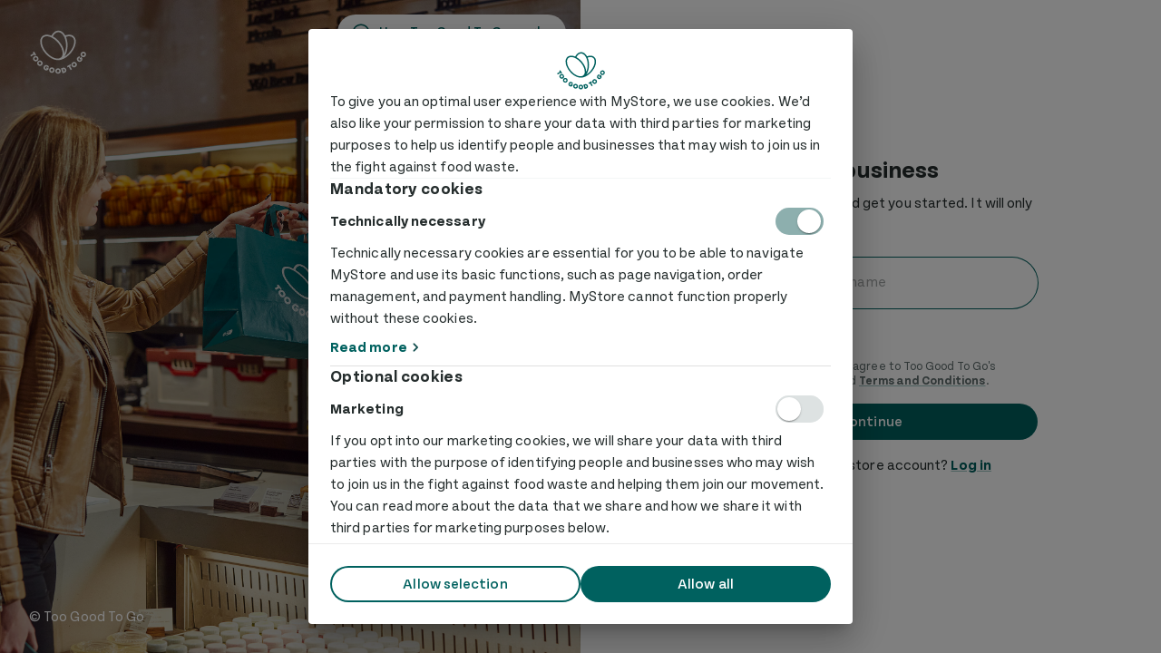

--- FILE ---
content_type: text/html
request_url: https://store.toogoodtogo.com/onboarding?cookie_consent=false&locale=nl&utm_medium=Search&utm_source=Google&utm_campaign=NL_B2B_Paid_Marketing_Search_Google_Brand&gclid=EAIaIQobChMIj_r2ytyR-gIVEuN3Ch0NXQ33EAAYASAAEgK4TfD_BwE
body_size: 2871
content:
<!doctype html>
<html>
  <head>
      <meta http-equiv="Cache-Control" content="no-cache, must-revalidate" />
      <meta http-equiv="Pragma" content="no-cache" />
      <meta http-equiv="Expires" content="0" />
    
    <meta charset="utf-8" />
    <title>MyStore - Too Good To Go</title>

    <meta
      http-equiv="Content-Security-Policy"
      content="
      default-src 'self' https://apptoogoodtogo.com;
      script-src 'self' https://*.adyen.com https://static.zdassets.com https://ekr.zdassets.com https://ekr.zendesk.com *.zendesk.com https://api.smooch.io https://media.smooch.io https://zendesk-eu.my.sentry.io *.twilio.com https://images.tgtg.ninja/ https://polyfill-fastly.io https://cdn.ravenjs.com/ https://js.datadome.co https://connect.facebook.net https://maps.googleapis.com https://www.googletagmanager.com https://googletagmanager.com https://tagmanager.google.com https://www.googleadservices.com https://pagead2.googlesyndication.com https://googleads.g.doubleclick.net https://www.google.com https://bat.bing.com https://*.amplitude.com https://www.track1099.com 'sha256-XU35AIZ1UuZ4Ka9cUnR6n/KUuna2ClW/6e8FoTFGUuY=' 'sha256-dNLQnLwUXBblQAS1XGZqpt45b7ZEH+J8RMqVqYcLtQA='  'sha256-2f+JARPla6Mseqx5MCzAPtO9MBWlQs01vzLdyPfTPyI=' 'sha256-MS6/3FCg4WjP9gwgaBGwLpRCY6fZBgwmhVCdrPrNf3E=' 'sha256-tQjf8gvb2ROOMapIxFvFAYBeUJ0v1HCbOcSmDNXGtDo=' 'sha256-ZxAi3a7m9Mzbc+Z1LGuCCK5Xee6reDkEPRas66H9KSo=' 'sha256-+5XkZFazzJo8n0iOP4ti/cLCMUudTf//Mzkb7xNPXIc=';
      style-src 'self' 'unsafe-inline' https://*.adyen.com https://fonts.googleapis.com https://googletagmanager.com https://tagmanager.google.com https://www.fonts.googleapis.com https://www.googletagmanager.com https://www.tagmanager.google.com https://*.amplitude.com;
      img-src 'self' https://*.adyen.com https://static.zdassets.com https://accounts.zendesk.com *.zendesk.com *.zdusercontent.com https://media.smooch.io *.apptoogoodtogo.com *.toogoodtogo.com https://s3-eu-west-1.amazonaws.com *.tgtg.ninja https://apptoogoodtogo.com maps.gstatic.com *.googleapis.com https://www.googletagmanager.com https://googletagmanager.com https://ssl.gstatic.com https://www.gstatic.com https://www.fonts.gstatic.com https://googleads.g.doubleclick.net https://google.com https://pagead2.googlesyndication.com https://www.google.se https://www.google.com https://www.google.co.uk https://www.google.ie https://www.google.ca https://www.google.com.au https://www.google.pt https://www.google.pl https://www.google.it https://www.google.dk https://www.google.no https://www.google.de https://www.google.fr https://www.google.ch https://www.google.nl https://www.google.be https://www.google.es https://www.google.at https://www.google.cz https://www.facebook.com https://flagcdn.com https://bat.bing.com https://*.amplitude.com data: *.ggpht blob:;
      media-src 'self' https://images.tgtg.ninja/ https://space.toogoodtogo.com https://files-euw1.toogoodtogo.com https://files-use1.toogoodtogo.com https://files-apse2.toogoodtogo.com https://files-apne1.toogoodtogo.com https://*.amplitude.com blob:;
      font-src 'self' https://fonts.gstatic.com;
      connect-src 'self' ws: wss: https://*.adyen.com *.apptoogoodtogo.com *.googleapis.com *.gstatic.com https://maps.googleapis.com https://sentry.io https://api2.amplitude.com https://api.amplitude.com https://sr-client-cfg.amplitude.com https://api-sr.amplitude.com https://*.amplitude.com https://google.com https://www.google.com https://www.googletagmanager.com https://adservice.google.com https://www.googleadservices.com https://pagead2.googlesyndication.com https://api-js.datadome.co wss://*.zendesk.com https://ekr.zdassets.com *.zendesk.com wss://api.smooch.io wss://voice-js.roaming.twilio.com https://bat.bing.com;
      frame-src *.vimeo.com https://geo.captcha-delivery.com https://www.googletagmanager.com https://td.doubleclick.net https://bid.g.doubleclick.net https://www.facebook.com https://www.youtube.com https://www.youtube-nocookie.com https://tgtg.zendesk.com https://www.track1099.com;
      object-src 'self' blob:;
      worker-src 'self' blob:;
      child-src 'self' blob:"
    />

    <meta name="viewport" content="initial-scale=1.0, width=device-width, user-scalable=no" />

    <link rel="shortcut icon" href="/favicon.ico" />
    <link rel="icon" type="image/png" sizes="16x16" href="/favicon-16x16.png" />
    <link rel="icon" type="image/png" sizes="32x32" href="/favicon-32x32.png" />
    <link rel="apple-touch-icon" href="/apple-touch-icon.png" />

    <link rel="manifest" href="/manifest.json" />
    <meta name="application-name" content="Too Good To Go" />
    <meta name="theme-color" content="#fff" />
    <meta name="mobile-web-app-capable" content="yes" />

    <meta name="apple-mobile-web-app-capable" content="yes" />
    <meta name="apple-mobile-web-app-status-bar-style" content="black-translucent" />
    <meta name="apple-mobile-web-app-title" content="Too Good To Go" />

    <link
      rel="stylesheet"
      href="https://fonts.googleapis.com/css?family=Open+Sans:300,400,500,700"
    />
    <link
      rel="stylesheet"
      href="https://fonts.googleapis.com/css?family=Source+Sans+Pro:300,400,500,700"
    />
    <link rel="stylesheet" href="https://fonts.googleapis.com/icon?family=Material+Icons" />
    <link
      rel="stylesheet"
      href="https://fonts.googleapis.com/css2?family=Material+Symbols+Rounded:opsz,wght,FILL,GRAD@20..48,100..700,0..1,-50..200"
    />

    <style>
      .material-symbols-rounded {
        font-variation-settings:
          'FILL' 0,
          'wght' 300,
          'GRAD' 0,
          'opsz' 48;
      }

      .icon-fill-1 {
        font-variation-settings:
          'FILL' 1,
          'wght' 400,
          'GRAD' 0,
          'opsz' 48;
      }
      @font-face {
        font-family: Tenon;
        src:
          local('Tenon-Regular'),
          url('/static/Tenon-Regular.GSWF2KF3.woff') format('woff');
        font-weight: 400;
        font-style: normal;
        font-stretch: normal;
      }
      @font-face {
        font-family: Tenon;
        src:
          local('Tenon-Medium'),
          url('/static/Tenon-Medium.I6OhNFdK.woff') format('woff');
        font-weight: 500;
        font-style: normal;
        font-stretch: normal;
      }
      @font-face {
        font-family: Tenon;
        src:
          local('Tenon-Bold'),
          url('/static/Tenon-Bold.Ct3A2QLJ.woff') format('woff');
        font-weight: 700;
        font-style: normal;
        font-stretch: normal;
      }
      @font-face {
        font-family: Tenon;
        src:
          local('Tenon-X-Bold'),
          url('/static/Tenon-X-Bold.DShIhJSY.woff') format('woff');
        font-weight: 800;
        font-style: normal;
        font-stretch: normal;
      }
      @font-face {
        font-family: Korolev;
        src:
          local('Korolev-Heavy'),
          url('/static/Korolev-Heavy.By9zeSGL.ttf') format('truetype');
        font-weight: 900;
        font-style: normal;
        font-stretch: normal;
      }
      @font-face {
        font-family: KongaPro;
        src:
          local('KongaPro'),
          url('/static/KongaPro.C1u7-uN4.otf') format('opentype');
        font-weight: 400;
        font-style: normal;
        font-stretch: normal;
      }
    </style>

    <script>
      function getEnvironment() {
        const hostname = window.location.hostname;
        if (
          hostname === 'store.toogoodtogo.com' ||
          hostname === 'store-prod.pr-be-euw1.tgtg.ninja' ||
          hostname === 'store-prod.pr-be-use1.tgtg.ninja' ||
          hostname === 'store-prod.pr-be-apse2.tgtg.ninja'
        ) {
          return 'production';
        }
        return 'development';
      }
      // Google Tag Manager
      (function (w, d, s, l, i) {
        w[l] = w[l] || [];
        w[l].push({ 'gtm.start': new Date().getTime(), event: 'gtm.js' });
        var f = d.getElementsByTagName(s)[0],
          j = d.createElement(s),
          dl = l != 'dataLayer' ? '&l=' + l : '';
        j.async = true;
        j.src = 'https://www.googletagmanager.com/gtm.js?id=' + i + dl;
        f.parentNode.insertBefore(j, f);
      })(window, document, 'script', 'dataLayer', 'GTM-5R789X6N');
    </script>
    <script type="module" crossorigin src="/static/main.BYl9G5Lu.js"></script>
    <link rel="modulepreload" crossorigin href="/static/vendor.D03ZyPeR.js">
    <link rel="stylesheet" crossorigin href="/static/vendor.C2GUaNlI.css">
    <link rel="stylesheet" crossorigin href="/static/main.tn0RQdqM.css">
    <script type="module">import.meta.url;import("_").catch(()=>1);(async function*(){})().next();window.__vite_is_modern_browser=true</script>
    <script type="module">!function(){if(window.__vite_is_modern_browser)return;console.warn("vite: loading legacy chunks, syntax error above and the same error below should be ignored");var e=document.getElementById("vite-legacy-polyfill"),n=document.createElement("script");n.src=e.src,n.onload=function(){System.import(document.getElementById('vite-legacy-entry').getAttribute('data-src'))},document.body.appendChild(n)}();</script>
  </head>
  <body>
    <div id="root"></div>

    <script>
      // Google Tag Manager (noscript)
      document.write(
        '<noscript><iframe src="https://www.googletagmanager.com/ns.html?id=GTM-5R789X6N" height="0" width="0" style="display: none; visibility: hidden"></iframe></noscript>'
      );
    </script>
    <script nomodule>!function(){var e=document,t=e.createElement("script");if(!("noModule"in t)&&"onbeforeload"in t){var n=!1;e.addEventListener("beforeload",(function(e){if(e.target===t)n=!0;else if(!e.target.hasAttribute("nomodule")||!n)return;e.preventDefault()}),!0),t.type="module",t.src=".",e.head.appendChild(t),t.remove()}}();</script>
    <script nomodule crossorigin id="vite-legacy-polyfill" src="/static/polyfills-legacy.BSjGsX9I.js"></script>
    <script nomodule crossorigin id="vite-legacy-entry" data-src="/static/main-legacy.BzH2Qfb-.js">System.import(document.getElementById('vite-legacy-entry').getAttribute('data-src'))</script>
  </body>
</html>


--- FILE ---
content_type: image/svg+xml
request_url: https://store.toogoodtogo.com/static/logo_white.DObIDnif.svg
body_size: 2634
content:
<svg width="280" height="224" viewBox="0 0 280 224" fill="none" xmlns="http://www.w3.org/2000/svg">
<path d="M224.531 56.8C223.732 47.2 219.937 39.4 213.644 34.2C204.356 26.5 190.673 25.3 175.092 30.7C174.692 30.8 174.293 31 173.993 31.1C173.594 30.5 173.294 29.8 172.895 29.2C164.605 15.2 153.319 7.5 141.134 7.5C128.949 7.5 117.663 15.2 109.373 29.2C108.774 30.2 108.174 31.3 107.575 32.4C106.177 31.8 104.679 31.2 103.28 30.7C87.7993 25.2 74.1162 26.5 64.7277 34.2C58.4355 39.4 54.6401 47.2 53.8411 56.8C52.2431 75.1 61.1321 97.6 77.7117 117C89.9966 131.4 104.878 142.1 119.76 147.3C126.152 149.5 132.245 150.7 137.738 150.7C138.237 150.7 138.737 150.7 139.136 150.6C139.636 150.6 140.035 150.7 140.534 150.7C146.128 150.7 152.22 149.6 158.512 147.3C173.294 142.1 188.276 131.3 200.561 117C217.24 97.6 226.129 75.1 224.531 56.8ZM61.5316 57.5C62.2308 50 65.0273 44.1 69.6217 40.2C73.7166 36.8 79.0101 35.1 85.2025 35.1C89.8967 35.1 95.0904 36.1 100.683 38C101.882 38.4 103.081 38.9 104.279 39.4C105.478 39.9 106.576 40.4 107.775 41C108.873 41.6 110.072 42.1 111.171 42.8C119.061 47.1 126.751 53 133.843 60.2C134.742 61.1 135.64 62 136.539 63C137.438 63.9 138.237 64.9 139.136 65.9C139.236 66 139.336 66.1 139.336 66.2C154.317 83.8 162.807 104.7 161.409 120.7C160.71 128.2 157.913 134.1 153.319 138C149.723 141 145.129 142.6 139.835 143C139.636 143 139.336 143 139.136 143C134.642 143.2 129.748 142.5 124.454 140.9C123.755 140.7 122.956 140.4 122.257 140.2C121.857 140.1 121.558 139.9 121.158 139.8C119.161 139 117.063 138.2 115.066 137.2C114.666 137 114.267 136.8 113.767 136.6C103.081 131.2 92.5934 122.7 83.5046 112.2C68.6229 94.4 60.1334 73.5 61.5316 57.5ZM115.965 33.2C122.856 21.6 131.745 15.3 141.134 15.3C150.522 15.3 159.411 21.7 166.303 33.2C166.502 33.5 166.702 33.9 166.902 34.2C167.501 35.3 168.101 36.4 168.7 37.6C169.299 38.7 169.798 39.9 170.298 41.1C174.992 52.1 177.589 65.2 177.589 79.1C177.589 93.9 174.692 107.9 169.299 119.3C170.098 101.4 161.309 79.8 145.329 61.1C145.029 60.8 144.729 60.5 144.53 60.1C143.73 59.1 142.832 58.2 141.933 57.2C141.034 56.3 140.135 55.3 139.236 54.4C131.546 46.7 123.156 40.3 114.566 35.7C114.966 34.9 115.465 34.1 115.965 33.2ZM169.998 133.4C170.997 132 171.996 130.5 172.895 129C180.885 115.6 185.279 97.9 185.279 79.2C185.279 64.3 182.483 50.1 177.389 38.2C177.489 38.2 177.589 38.1 177.689 38.1C183.282 36.1 188.475 35.2 193.17 35.2C199.362 35.2 204.755 36.9 208.751 40.3C213.445 44.2 216.241 50.1 216.841 57.6C218.239 73.6 209.749 94.5 194.768 112.1C187.377 120.7 178.787 128.1 169.998 133.4Z" fill="white"/>
<path d="M28.2726 128.9L25.1764 123.8L9.69546 133.2L6 127.1L21.481 117.7L18.3848 112.6L24.2775 109L34.1653 125.2L28.2726 128.9Z" fill="white"/>
<path d="M24.1778 133.1C30.0706 128.6 38.1606 129.7 42.6551 135.6C47.1496 141.5 46.2507 149.6 40.4578 154.1C34.5651 158.6 26.475 157.5 21.9805 151.6C17.4861 145.7 18.2851 137.6 24.1778 133.1ZM36.0632 148.4C38.7599 146.3 39.2593 142.6 37.1619 139.8C35.0644 137 31.369 136.6 28.5724 138.7C25.8758 140.8 25.3764 144.5 27.4738 147.3C29.5712 150.1 33.2667 150.6 36.0632 148.4Z" fill="white"/>
<path d="M42.3552 156.7C47.349 151.2 55.539 150.9 61.0322 155.9C66.5254 160.9 67.0248 169.1 62.031 174.6C57.0371 180.1 48.8472 180.4 43.3539 175.4C37.8607 170.4 37.3613 162.2 42.3552 156.7ZM56.7375 169.7C59.0347 167.1 58.9348 163.5 56.2381 161.1C53.6413 158.7 49.9458 158.9 47.6487 161.5C45.3515 164.1 45.4514 167.7 48.148 170.1C50.7448 172.5 54.3404 172.3 56.7375 169.7Z" fill="white"/>
<path d="M93.7917 194.1C90.3959 200.3 83.6042 202.6 76.9125 199C69.9211 195.2 67.9235 187.6 71.4192 181.1C75.0148 174.6 82.6055 172.2 89.0975 175.8C93.2923 178.1 95.6894 182.1 95.989 186.2L88.9976 186.3C88.8977 184.7 87.7991 183.1 85.9014 182C82.7053 180.3 79.4094 181.4 77.7115 184.5C76.3132 187.1 76.1135 190.9 80.2084 193.2C82.6055 194.5 84.4033 194.3 85.8015 193.3L81.1073 190.7L84.0037 185.3L95.19 191.4L93.7917 194.1Z" fill="white"/>
<path d="M97.0878 194.9C99.2851 187.8 106.676 184.2 113.667 186.4C120.759 188.6 124.654 195.9 122.357 202.9C120.159 210 112.769 213.6 105.777 211.4C98.7857 209.2 94.8905 201.9 97.0878 194.9ZM115.665 200.7C116.764 197.4 115.066 194.1 111.67 193C108.274 191.9 105.078 193.6 103.979 197C102.881 200.3 104.579 203.6 107.974 204.7C111.37 205.8 114.566 204.1 115.665 200.7Z" fill="white"/>
<path d="M126.152 203.3C126.152 195.9 132.045 190.2 139.436 190.2C146.826 190.2 152.719 195.9 152.719 203.4C152.719 210.8 146.826 216.5 139.436 216.5C131.945 216.4 126.152 210.7 126.152 203.3ZM145.528 203.4C145.528 199.9 142.931 197.3 139.436 197.3C135.94 197.3 133.343 199.9 133.343 203.4C133.343 206.9 135.94 209.5 139.436 209.5C142.931 209.5 145.528 206.8 145.528 203.4Z" fill="white"/>
<path d="M178.787 195.9C180.985 202.7 177.589 209.4 170.997 211.5L161.109 214.7L153.519 190.8L163.406 187.6C169.998 185.5 176.59 189.1 178.787 195.9ZM171.896 198C170.897 194.8 168.2 193.3 165.404 194.2L162.707 195.1L166.103 205.8L168.8 204.9C171.596 204 172.995 201.2 171.896 198Z" fill="white"/>
<path d="M202.159 176.6L197.065 179.6L206.154 195.3L199.961 198.9L190.873 183.2L185.779 186.2L182.283 180.2L198.663 170.6L202.159 176.6Z" fill="white"/>
<path d="M206.353 180.8C201.759 175 202.757 166.9 208.45 162.2C214.243 157.6 222.333 158.3 227.028 164.1C231.722 169.9 230.623 178 224.83 182.7C219.037 187.4 210.947 186.6 206.353 180.8ZM221.435 168.7C219.237 166 215.642 165.6 212.845 167.8C210.049 170 209.749 173.7 211.846 176.4C214.044 179.1 217.639 179.5 220.436 177.3C223.232 175 223.632 171.4 221.435 168.7Z" fill="white"/>
<path d="M251.797 136.5C257.191 141 258.09 148.2 253.196 154.1C248.102 160.2 240.311 160.7 234.618 155.9C228.925 151.1 228.126 143.2 232.921 137.5C236.017 133.8 240.411 132.2 244.506 132.8L243.308 139.7C241.71 139.5 239.912 140.2 238.514 141.9C236.216 144.7 236.616 148.2 239.413 150.5C241.71 152.4 245.405 153.4 248.401 149.8C250.099 147.7 250.299 145.9 249.6 144.3L246.204 148.4L241.51 144.5L249.7 134.7L251.797 136.5Z" fill="white"/>
<path d="M253.096 133.8C247.103 129.5 245.805 121.4 250.099 115.4C254.394 109.4 262.484 107.9 268.477 112.2C274.469 116.5 275.768 124.6 271.473 130.6C267.178 136.6 259.188 138.1 253.096 133.8ZM264.382 118C261.585 116 257.89 116.6 255.892 119.5C253.795 122.4 254.494 126 257.291 128C260.087 130 263.783 129.4 265.78 126.5C267.878 123.6 267.178 120 264.382 118Z" fill="white"/>
</svg>


--- FILE ---
content_type: application/javascript
request_url: https://store.toogoodtogo.com/static/useGoogleMapsApi.yEFy8gQz.js
body_size: 2332
content:
import{r as P}from"./vendor.D03ZyPeR.js";import{G as _}from"./credentials.CwEUZ47Z.js";function C(s,e,r,t){function o(i){return i instanceof r?i:new r(function(n){n(i)})}return new(r||(r=Promise))(function(i,n){function l(a){try{h(t.next(a))}catch(c){n(c)}}function p(a){try{h(t.throw(a))}catch(c){n(c)}}function h(a){a.done?i(a.value):o(a.value).then(l,p)}h((t=t.apply(s,[])).next())})}function R(s){return s&&s.__esModule&&Object.prototype.hasOwnProperty.call(s,"default")?s.default:s}var I,k;function j(){return k||(k=1,I=function s(e,r){if(e===r)return!0;if(e&&r&&typeof e=="object"&&typeof r=="object"){if(e.constructor!==r.constructor)return!1;var t,o,i;if(Array.isArray(e)){if(t=e.length,t!=r.length)return!1;for(o=t;o--!==0;)if(!s(e[o],r[o]))return!1;return!0}if(e.constructor===RegExp)return e.source===r.source&&e.flags===r.flags;if(e.valueOf!==Object.prototype.valueOf)return e.valueOf()===r.valueOf();if(e.toString!==Object.prototype.toString)return e.toString()===r.toString();if(i=Object.keys(e),t=i.length,t!==Object.keys(r).length)return!1;for(o=t;o--!==0;)if(!Object.prototype.hasOwnProperty.call(r,i[o]))return!1;for(o=t;o--!==0;){var n=i[o];if(!s(e[n],r[n]))return!1}return!0}return e!==e&&r!==r}),I}var D=j(),G=R(D);const L="__googleMapsScriptId";var f;(function(s){s[s.INITIALIZED=0]="INITIALIZED",s[s.LOADING=1]="LOADING",s[s.SUCCESS=2]="SUCCESS",s[s.FAILURE=3]="FAILURE"})(f||(f={}));class u{constructor({apiKey:e,authReferrerPolicy:r,channel:t,client:o,id:i=L,language:n,libraries:l=[],mapIds:p,nonce:h,region:a,retries:c=3,url:m="https://maps.googleapis.com/maps/api/js",version:d}){if(this.callbacks=[],this.done=!1,this.loading=!1,this.errors=[],this.apiKey=e,this.authReferrerPolicy=r,this.channel=t,this.client=o,this.id=i||L,this.language=n,this.libraries=l,this.mapIds=p,this.nonce=h,this.region=a,this.retries=c,this.url=m,this.version=d,u.instance){if(!G(this.options,u.instance.options))throw new Error("Loader must not be called again with different options. ".concat(JSON.stringify(this.options)," !== ").concat(JSON.stringify(u.instance.options)));return u.instance}u.instance=this}get options(){return{version:this.version,apiKey:this.apiKey,channel:this.channel,client:this.client,id:this.id,libraries:this.libraries,language:this.language,region:this.region,mapIds:this.mapIds,nonce:this.nonce,url:this.url,authReferrerPolicy:this.authReferrerPolicy}}get status(){return this.errors.length?f.FAILURE:this.done?f.SUCCESS:this.loading?f.LOADING:f.INITIALIZED}get failed(){return this.done&&!this.loading&&this.errors.length>=this.retries+1}createUrl(){let e=this.url;return e+="?callback=__googleMapsCallback&loading=async",this.apiKey&&(e+="&key=".concat(this.apiKey)),this.channel&&(e+="&channel=".concat(this.channel)),this.client&&(e+="&client=".concat(this.client)),this.libraries.length>0&&(e+="&libraries=".concat(this.libraries.join(","))),this.language&&(e+="&language=".concat(this.language)),this.region&&(e+="&region=".concat(this.region)),this.version&&(e+="&v=".concat(this.version)),this.mapIds&&(e+="&map_ids=".concat(this.mapIds.join(","))),this.authReferrerPolicy&&(e+="&auth_referrer_policy=".concat(this.authReferrerPolicy)),e}deleteScript(){const e=document.getElementById(this.id);e&&e.remove()}load(){return this.loadPromise()}loadPromise(){return new Promise((e,r)=>{this.loadCallback(t=>{t?r(t.error):e(window.google)})})}importLibrary(e){return this.execute(),google.maps.importLibrary(e)}loadCallback(e){this.callbacks.push(e),this.execute()}setScript(){var e,r;if(document.getElementById(this.id)){this.callback();return}const t={key:this.apiKey,channel:this.channel,client:this.client,libraries:this.libraries.length&&this.libraries,v:this.version,mapIds:this.mapIds,language:this.language,region:this.region,authReferrerPolicy:this.authReferrerPolicy};Object.keys(t).forEach(i=>!t[i]&&delete t[i]),!((r=(e=window==null?void 0:window.google)===null||e===void 0?void 0:e.maps)===null||r===void 0)&&r.importLibrary||(i=>{let n,l,p,h="The Google Maps JavaScript API",a="google",c="importLibrary",m="__ib__",d=document,g=window;g=g[a]||(g[a]={});const y=g.maps||(g.maps={}),S=new Set,b=new URLSearchParams,A=()=>n||(n=new Promise((v,E)=>C(this,void 0,void 0,function*(){var w;yield l=d.createElement("script"),l.id=this.id,b.set("libraries",[...S]+"");for(p in i)b.set(p.replace(/[A-Z]/g,O=>"_"+O[0].toLowerCase()),i[p]);b.set("callback",a+".maps."+m),l.src=this.url+"?"+b,y[m]=v,l.onerror=()=>n=E(Error(h+" could not load.")),l.nonce=this.nonce||((w=d.querySelector("script[nonce]"))===null||w===void 0?void 0:w.nonce)||"",d.head.append(l)})));y[c]?console.warn(h+" only loads once. Ignoring:",i):y[c]=(v,...E)=>S.add(v)&&A().then(()=>y[c](v,...E))})(t);const o=this.libraries.map(i=>this.importLibrary(i));o.length||o.push(this.importLibrary("core")),Promise.all(o).then(()=>this.callback(),i=>{const n=new ErrorEvent("error",{error:i});this.loadErrorCallback(n)})}reset(){this.deleteScript(),this.done=!1,this.loading=!1,this.errors=[],this.onerrorEvent=null}resetIfRetryingFailed(){this.failed&&this.reset()}loadErrorCallback(e){if(this.errors.push(e),this.errors.length<=this.retries){const r=this.errors.length*Math.pow(2,this.errors.length);console.error("Failed to load Google Maps script, retrying in ".concat(r," ms.")),setTimeout(()=>{this.deleteScript(),this.setScript()},r)}else this.onerrorEvent=e,this.callback()}callback(){this.done=!0,this.loading=!1,this.callbacks.forEach(e=>{e(this.onerrorEvent)}),this.callbacks=[]}execute(){if(this.resetIfRetryingFailed(),!this.loading)if(this.done)this.callback();else{if(window.google&&window.google.maps&&window.google.maps.version){console.warn("Google Maps already loaded outside @googlemaps/js-api-loader. This may result in undesirable behavior as options and script parameters may not match."),this.callback();return}this.loading=!0,this.setScript()}}}const q=()=>P.useCallback(async()=>{const e=new u({apiKey:_,version:"weekly",libraries:["core","maps","geometry","marker","places","geocoding"]}),[r,t,o,i,n,l]=await Promise.all([e.importLibrary("core"),e.importLibrary("maps"),e.importLibrary("geometry"),e.importLibrary("marker"),e.importLibrary("places"),e.importLibrary("geocoding")]);return{coreLibrary:r,mapsLibrary:t,geometryLibrary:o,markerLibrary:i,placesLibrary:n,geoCodingLibrary:l}},[])();export{q as u};
//# sourceMappingURL=useGoogleMapsApi.yEFy8gQz.js.map


--- FILE ---
content_type: application/javascript
request_url: https://store.toogoodtogo.com/static/InboundBaseContainer.Bq3-3rkm.js
body_size: 1169
content:
const __vite__mapDeps=(i,m=__vite__mapDeps,d=(m.f||(m.f=["CreateAccountContainer.5zVPTYfn.js","vendor.D03ZyPeR.js","vendor.C2GUaNlI.css","getCountryIsoCodes.cBLWrVAJ.js","main.BYl9G5Lu.js","main.tn0RQdqM.css","usePartnerConsent.Bqjhg3JC.js","onboarding.zq2xogih.js","translateISOCode.D7j8OBaB.js","CreateAccount.D8yJd7qC.js","usePlaces.CaQYwJoC.js","useGoogleMapsApi.yEFy8gQz.js","credentials.CwEUZ47Z.js","messages.ruwdX7hO.js","useAutocomplete.Chws_dZV.js","index.Dx7wWGz7.js","messages.pzGXFZw-.js","BusinessDetailsForm.ec3uaHns.js","SegmentsMap.CG_iieJ-.js","usePolicies.BCftvSuQ.js","ReviewDetailsContainer.Db0GAx6M.js","ReviewDetails.CkjWsok8.js","ReviewOrEdit.DvQWOo9j.js","itemSettingsMessages.C-p_uthF.js","useGoogleMapView.BpUX0CnN.js","Edit.BYhpPzvR.js","EnterEmailContainer.DGFu0Gje.js","index.O-FaWq-S.js","messages.dIL4oE97.js","payload.B5WmzpeA.js","VerifyEmailContainer.QRihKFqC.js","CreatePasswordContainer.upqsclub.js"])))=>i.map(i=>d[i]);
import{r as a,ab as n,G as t,an as l,F as I,aN as g,cx as b,c9 as e}from"./vendor.D03ZyPeR.js";import{D as A,N as x,aa as O,d as _,j9 as R,ja as P,a6 as o}from"./main.BYl9G5Lu.js";import{e as j}from"./query-params.iSVkBYmH.js";import{u as v,b as C}from"./onboarding.zq2xogih.js";import"./translateISOCode.D7j8OBaB.js";const T=a.lazy(()=>n(()=>import("./CreateAccountContainer.5zVPTYfn.js"),__vite__mapDeps([0,1,2,3,4,5,6,7,8,9,10,11,12,13,14,15,16,17,18,19]))),N=a.lazy(()=>n(()=>import("./ReviewDetailsContainer.Db0GAx6M.js"),__vite__mapDeps([20,1,2,4,5,21,8,7,18,10,11,12,17,13,22,23,24,25]))),f=a.lazy(()=>n(()=>import("./EnterEmailContainer.DGFu0Gje.js"),__vite__mapDeps([26,1,2,4,5,27,8,28,7,29]))),D=a.lazy(()=>n(()=>import("./VerifyEmailContainer.QRihKFqC.js"),__vite__mapDeps([30,1,2,4,5,7,8]))),y=a.lazy(()=>n(()=>import("./CreatePasswordContainer.upqsclub.js"),__vite__mapDeps([31,1,2,4,5,7,8,28]))),h=()=>{const{session:i}=A.useSession();return i.isAuthenticated?t.jsx(l,{to:x}):t.jsx(y,{})},U=()=>{const i=I(),u=g(),{startupParams:s}=O(),{state:m,dispatch:E}=v();return a.useEffect(()=>{var d;const r=s.get("variant");r&&_.identify(void 0,{mkt_website_variant:r!=null?r:void 0});const{mappedParams:c,originalParams:p}=j(s);E({type:C.SET_INIT,payload:{marketingParams:c,countryIsoCode:s.get("countryIsoCode"),locale:(d=s.get("locale"))!=null?d:void 0}}),_.singlepagesignupStarted({version:"singlebutton",...p,pre_store_id:m.preStoreId,onboardingVariant:"inbound"}),i.pathname===R&&u(P,{replace:!0})},[]),t.jsxs(b,{children:[t.jsx(e,{path:o.CREATE_ACCOUNT,element:t.jsx(T,{})}),t.jsx(e,{path:o.REVIEW_DETAILS,element:t.jsx(N,{})}),t.jsx(e,{path:o.EMAIL,element:t.jsx(f,{})}),t.jsx(e,{path:o.VERIFY_EMAIL,element:t.jsx(D,{})}),t.jsx(e,{path:o.CREATE_PASSWORD,element:t.jsx(h,{})})]})};export{U as default};
//# sourceMappingURL=InboundBaseContainer.Bq3-3rkm.js.map


--- FILE ---
content_type: application/javascript
request_url: https://store.toogoodtogo.com/static/onboarding.zq2xogih.js
body_size: 1232
content:
import{r as E,a1 as _,G as A}from"./vendor.D03ZyPeR.js";import{bl as I,aY as N,d,cF as R}from"./main.BYl9G5Lu.js";import{l as g}from"./translateISOCode.D7j8OBaB.js";const y=["SE","GB","IE","CA","US","PT","PL","IT","DK","NO","DE","FR","CH","NL","BE","ES","AT","CZ","AU","NZ","JP"],u={bakery:"BAKERY",bar:"BEVERAGE_SHOP",cafe:"CAFE",convenience_store:"OTHER",liquor_store:"BEVERAGE_SHOP",meal_delivery:"TAKEAWAY_RESTAURANT",meal_takeaway:"TAKEAWAY_RESTAURANT",restaurant:"RESTAURANT",store:"SUPERMARKET",supermarket:"SUPERMARKET",grocery_or_supermarket:"SUPERMARKET",other:"OTHER"},G=e=>{var l,i;const o={createAccount:e.placeDetails},{name:t,address:r,googlePhoneNumber:s,types:a}=e.placeDetails,n={coords:r==null?void 0:r.addressPosition,displayAddress:r==null?void 0:r.displayAddress,storeType:(l=e.storeType)!=null?l:a&&m(a)};return e.isManualAddress?(o.reviewDetails={...n,storeName:e.storeName,phoneNumber:e.countryCallingCode&&e.phoneNumber?{countryCode:e.countryCallingCode,number:e.phoneNumber}:void 0},o):e.isMissingDetails?(o.reviewDetails={...n,storeName:(i=e.storeName)!=null?i:t,phoneNumber:e.countryCallingCode&&e.phoneNumber?{countryCode:e.countryCallingCode,number:e.phoneNumber}:S(s)},o):{createAccount:e.placeDetails,reviewDetails:{...n,storeName:t,phoneNumber:S(s)}}},m=e=>{if(!e)return;const o=e.find(t=>u[t]);return o?u[o]:void 0},S=e=>{if(!e)return;const o=e.split(" ")[0],t=e.replace(e.split(" ")[0],"");return{countryCode:o,number:t}},O=(e,o)=>{const{locale:t,countryIsoCode:r}=o,s={},a=t&&g.includes(t.toUpperCase()),n=r&&y.includes(r.toUpperCase());return t&&a?s.locale=t:s.locale=f(e.locale),n&&(s.countryIsoCode=r),s},f=e=>{var t;const{locale:o}=I("intl");return(t=e!=null?e:o)!=null?t:N.getBrowserLocale()};var c=(e=>(e.SET_INIT="SET_INIT",e.SET_PARTNER_CONSENT="SET_PARTNER_CONSENT",e.SET_CREATE_ACCOUNT="SET_CREATE_ACCOUNT",e.SET_REVIEW_DETAILS="SET_REVIEW_DETAILS",e.SET_DIRECTIONS="SET_DIRECTIONS",e.SET_CREATE_LOGIN="CREATE_LOGIN",e.SET_EMAIL="SET_EMAIL",e))(c||{});const T="onboardingState",D="optionalDataExchangeConsent",P="googleClickId",p=E.createContext({}),b=(e,o)=>{switch(o.type){case c.SET_INIT:return{...e,...o.payload,...O(e,{countryIsoCode:o.payload.countryIsoCode,locale:o.payload.locale})};case c.SET_PARTNER_CONSENT:case c.SET_CREATE_ACCOUNT:case c.SET_EMAIL:case c.SET_DIRECTIONS:return{...e,...o.payload};default:return e}},L={preStoreId:R()},v=e=>{const o=sessionStorage.getItem(T);return o?JSON.parse(o):e},M=({children:e})=>{const[o,t]=E.useReducer(b,v(L));E.useEffect(()=>{var l,i;sessionStorage.setItem(T,JSON.stringify(o));const s=(l=o==null?void 0:o.partnerConsent)==null?void 0:l.optionalDataExchangeConsent,a=(i=o.marketingParams)==null?void 0:i.googleClickId;s&&(localStorage.setItem(D,String(s)),a&&localStorage.setItem(P,a));const{preStoreId:n}=o;if(n&&n!==""){const C=new _;C.setOnce("pre_store_id",n),d.client.identify(C)}},[o]);const r=()=>sessionStorage.removeItem(T);return A.jsx(p.Provider,{value:{state:o,dispatch:t,clearOnboardingState:r},children:e})},k=()=>E.useContext(p);export{P as G,M as O,D as a,c as b,G as c,u as g,k as u};
//# sourceMappingURL=onboarding.zq2xogih.js.map


--- FILE ---
content_type: application/javascript
request_url: https://store.toogoodtogo.com/static/CreateAccountContainer.5zVPTYfn.js
body_size: 393
content:
import{aN as p,G as t}from"./vendor.D03ZyPeR.js";import{P as m}from"./getCountryIsoCodes.cBLWrVAJ.js";import{u as c,b as r}from"./onboarding.zq2xogih.js";import{C,a as u}from"./CreateAccount.D8yJd7qC.js";import{jh as e}from"./main.BYl9G5Lu.js";import"./usePartnerConsent.Bqjhg3JC.js";import"./translateISOCode.D7j8OBaB.js";import"./usePlaces.CaQYwJoC.js";import"./useGoogleMapsApi.yEFy8gQz.js";import"./credentials.CwEUZ47Z.js";import"./messages.ruwdX7hO.js";import"./useAutocomplete.Chws_dZV.js";import"./index.Dx7wWGz7.js";import"./messages.pzGXFZw-.js";import"./BusinessDetailsForm.ec3uaHns.js";import"./SegmentsMap.CG_iieJ-.js";import"./usePolicies.BCftvSuQ.js";const v=()=>{const n=c(),a=p(),i=o=>{n.dispatch({type:r.SET_PARTNER_CONSENT,payload:{partnerConsent:o}})},s=o=>{n.dispatch({type:r.SET_CREATE_ACCOUNT,payload:o}),a(e)};return t.jsxs(t.Fragment,{children:[!n.state.partnerConsent&&t.jsx(m,{handleOnContinue:i}),t.jsx(C,{children:t.jsx(u,{onContinue:s,reviewPath:e})})]})};export{v as default};
//# sourceMappingURL=CreateAccountContainer.5zVPTYfn.js.map


--- FILE ---
content_type: application/javascript
request_url: https://store.toogoodtogo.com/static/credentials.CwEUZ47Z.js
body_size: -137
content:
const A="AIzaSyAzwrXjNkWSdANmZI2D4AGKthBYjHMKbys";export{A as G};
//# sourceMappingURL=credentials.CwEUZ47Z.js.map


--- FILE ---
content_type: application/javascript
request_url: https://store.toogoodtogo.com/static/usePartnerConsent.Bqjhg3JC.js
body_size: 6678
content:
import{G as e,I as n,r as R,P as N,cb as U,Z as W,b0 as Y,R as m,U as M,V as K,N as k,W as V,O as v,Y as i,c6 as z,bC as q}from"./vendor.D03ZyPeR.js";import{gM as w,a as p,B as T,l as H,b$ as Z,b8 as $,hl as Q,hc as A,hm as f,hn as x,ho as J,hp as X,hq as ee,hr as te}from"./main.BYl9G5Lu.js";const oe="data:image/svg+xml,%3csvg%20width='24'%20height='24'%20viewBox='0%200%2024%2024'%20fill='none'%20xmlns='http://www.w3.org/2000/svg'%3e%3cpath%20d='M12.2765%2022.1946L13.2046%2021.2665C13.4242%2021.0469%2013.4242%2020.6907%2013.2046%2020.471L5.93287%2013.1993L21.9375%2013.1993C22.2481%2013.1993%2022.5%2012.9475%2022.5%2012.6368L22.5%2011.3243C22.5%2011.0137%2022.2481%2010.7618%2021.9375%2010.7618L5.93287%2010.7618L13.2046%203.49011C13.4242%203.27046%2013.4242%202.9143%2013.2046%202.6946L12.2765%201.76652C12.0569%201.54686%2011.7007%201.54686%2011.481%201.76652L1.66472%2011.5828C1.44506%2011.8025%201.44506%2012.1586%201.66472%2012.3783L11.481%2022.1946C11.7007%2022.4143%2012.0569%2022.4143%2012.2765%2022.1946Z'%20fill='black'/%3e%3c/svg%3e",ie=n(N)(({theme:t})=>({["& .".concat(U.root)]:{margin:t.spacing(2),width:"100%",maxWidth:600}})),ne=n(Y)({padding:0}),se=n(m)(({theme:t})=>({display:"flex",alignItems:"center",textAlign:"center",gap:t.spacing(1),padding:t.spacing(2),justifyContent:"space-between"})),ae=n(M)(({theme:t})=>({color:t.palette.cvi.neutrals[80],fontSize:"12px",padding:0,alignItems:"baseline",height:t.spacing(3)})),I=n(M)(({theme:t})=>({color:t.palette.cvi.neutrals[80],fontSize:"12px",padding:0,alignItems:"baseline",height:"24px"})),re=n(m)(({theme:t})=>({justifyContent:"end",padding:t.spacing(2),textAlign:"end",position:"absolute",right:0})),ce=n(K)(({theme:t})=>({borderBottom:"none",padding:t.spacing(3)})),de=n(V)(({theme:t})=>({width:"100%",padding:t.spacing(2),display:"flex",flexDirection:"column",[t.breakpoints.up("sm")]:{flexDirection:"row-reverse",justifyContent:"flex-start",gap:"24px",padding:t.spacing(3)}})),b=n(T)(({theme:t})=>({width:"100%",display:"block",marginBottom:t.spacing(1),[t.breakpoints.up("sm")]:{flex:1,marginBottom:0}})),S=n(k)(()=>({height:1.5,color:"#F5F5F6"})),le=R.forwardRef((t,s)=>e.jsx(W,{in:!0,ref:s,...t})),pe=({dialogTitle:t,showCloseDialogButton:s,onCancel:c,onBack:d,titleSeperator:g})=>e.jsxs(e.Fragment,{children:[e.jsxs(se,{children:[d&&e.jsx(ae,{onClick:d,"aria-label":"Back",children:e.jsx("img",{src:oe,alt:"Back"})}),e.jsx(p,{variant:"h3",children:t}),s&&c&&e.jsx(I,{onClick:c,"aria-label":"Close",children:e.jsx(w,{})})]}),g&&e.jsx(S,{variant:"fullWidth",light:!0})]}),Be=({openDialog:t,dialogTitle:s="",showCloseDialogButton:c=!1,children:d,onDismiss:g,onConfirm:l,onCancel:r,dismissButtonLabel:y="",confirmButtonLabel:C="",dismissButtonVariant:B="text",titleSeperator:G=!1,footerSeperator:_=!1,onBack:F,...O})=>e.jsxs(ie,{open:t,maxWidth:"sm",TransitionComponent:le,...O,children:[s&&e.jsx(ne,{children:e.jsx(pe,{dialogTitle:s,showCloseDialogButton:c,onCancel:r,onBack:F,titleSeperator:G})}),c&&r&&!s&&e.jsx(re,{children:e.jsx(I,{onClick:r,"aria-label":"Close",children:e.jsx(w,{})})}),d&&e.jsx(ce,{children:d}),_&&e.jsx(S,{variant:"fullWidth",light:!0}),(l||g)&&e.jsxs(de,{disableSpacing:!0,children:[l&&C&&e.jsx(b,{onClick:l,children:C}),g&&y&&e.jsx(b,{variant:B,onClick:g,children:y})]})]});var h=(t=>(t.MAIN="Main",t.REQUIRED="required",t.OPTIONAL="optional",t))(h||{});const a=v({description:{id:"partner.consent.main.description",defaultMessage:"To give you an optimal user experience with MyStore, we use cookies. We’d also like your permission to share your data with third parties for marketing purposes to help us identify people and businesses that may wish to join us in the fight against food waste."},mandatoryTitle:{id:"partner.consent.main.title.mandatory",defaultMessage:"Mandatory cookies"},mandatoryTechnicallyNecessaryTitle:{id:"partner.consent.main.technically-necessary.title",defaultMessage:"Technically necessary"},mandatoryTechnicallyNecessaryDescription:{id:"partner.consent.main.technically-necessary.description",defaultMessage:"Technically necessary cookies are essential for you to be able to navigate MyStore and use its basic functions, such as page navigation, order management, and payment handling. MyStore cannot function properly without these cookies."},optionalTitle:{id:"partner.consent.main.title.optional",defaultMessage:"Optional cookies"},optionalMarketingTitle:{id:"partner.consent.main.marketing.title",defaultMessage:"Marketing"},optionalMarketingDescription:{id:"partner.consent.main.marketing.description",defaultMessage:"If you opt into our marketing cookies, we will share your data with third parties with the purpose of identifying people and businesses who may wish to join us in the fight against food waste and helping them join our movement. You can read more about the data that we share and how we share it with third parties for marketing purposes below."},readMore:{id:"partner.consent.main.read-more",defaultMessage:"Read more"},footer:{id:"partner.consent.main.footer",defaultMessage:"To find out more about the cookies we use, see our <url1>Cookie Policy</url1> and <url2>Privacy Policy</url2>."},buttonAllowAll:{id:"partner.consent.main.button.allow-all",defaultMessage:"Allow all"},buttonAllowSelection:{id:"partner.consent.main.button.allow-selection",defaultMessage:"Allow selection"},buttonKeyAccounts:{id:"partner.consent.main.button.accept",defaultMessage:"ACCEPT"},service:{id:"partner.consent.general.service",defaultMessage:"Service"},purpose:{id:"partner.consent.general.purpose",defaultMessage:"Purpose"},privacyPolicy:{id:"partner.consent.general.privacy-policy",defaultMessage:"Privacy Policy"},Expiry:{id:"partner.consent.general.expiry",defaultMessage:"expiry"},name:{id:"partner.consent.general.name",defaultMessage:"Name"},provider:{id:"partner.consent.general.provider",defaultMessage:"provider"}}),ge=n(m)(({theme:t})=>({display:"flex",flexDirection:"column",gap:t.spacing(2)})),ue=n(m)({display:"flex",justifyContent:"center"}),me=n("img")(({theme:t})=>({height:t.spacing(5.5)})),ye=({children:t,title:s})=>e.jsxs(ge,{children:[e.jsx(ue,{children:e.jsx(me,{alt:"logo",src:H})}),e.jsx(p,{children:e.jsx(i,{...s})}),e.jsx(Z,{}),t]}),he="data:image/svg+xml,%3csvg%20width='12'%20height='24'%20viewBox='0%200%2012%2024'%20fill='none'%20xmlns='http://www.w3.org/2000/svg'%3e%3cmask%20id='mask0_709_1821'%20style='mask-type:alpha'%20maskUnits='userSpaceOnUse'%20x='0'%20y='0'%20width='12'%20height='24'%3e%3crect%20y='6.10352e-05'%20width='12'%20height='24'%20fill='%23D9D9D9'/%3e%3c/mask%3e%3cg%20mask='url(%23mask0_709_1821)'%3e%3cpath%20d='M3.275%2017.3C3.09167%2017.1167%203%2016.8834%203%2016.6C3%2016.3167%203.09167%2016.0834%203.275%2015.9L7.175%2012L3.275%208.10005C3.09167%207.91672%203%207.68338%203%207.40005C3%207.11672%203.09167%206.88338%203.275%206.70005C3.45833%206.51672%203.69167%206.42505%203.975%206.42505C4.25833%206.42505%204.49167%206.51672%204.675%206.70005L9.275%2011.3C9.375%2011.4%209.446%2011.5084%209.488%2011.625C9.52933%2011.7417%209.55%2011.8667%209.55%2012C9.55%2012.1334%209.52933%2012.2584%209.488%2012.375C9.446%2012.4917%209.375%2012.6%209.275%2012.7L4.675%2017.3C4.49167%2017.4834%204.25833%2017.575%203.975%2017.575C3.69167%2017.575%203.45833%2017.4834%203.275%2017.3Z'%20fill='%23114D4D'/%3e%3c/g%3e%3c/svg%3e",fe=n(m)(({theme:t})=>({display:"flex",flexDirection:"column",gap:t.spacing(1)})),xe=n(m)({display:"flex",justifyContent:"space-between",alignItems:"center"}),ke=n(T)(({theme:t})=>({width:"fit-content",padding:0,textTransform:"none",color:t.palette.cvi.primary[30]})),ve=n("img")(({theme:t})=>({marginLeft:t.spacing(.5),height:t.spacing(2.5)})),j=({title:t,subTitle:s,description:c,disabled:d=!1,onReadMore:g,checked:l,toggle:r})=>{const y=()=>{r&&r(!l)};return e.jsxs(fe,{children:[e.jsx(p,{variant:"h4",children:e.jsx(i,{...t})}),e.jsxs(xe,{children:[e.jsx(p,{variant:"bodyBold1",children:e.jsx(i,{...s})}),e.jsx($,{checked:l,disabled:d,onChange:y,size:"large"})]}),e.jsx(p,{children:e.jsx(i,{...c})}),e.jsxs(ke,{variant:"text",onClick:g,children:[e.jsx(p,{variant:"bodyBold1",children:e.jsx(i,{...a.readMore})}),e.jsx(ve,{src:he})]})]})},Ce="data:image/svg+xml,%3csvg%20width='24'%20height='24'%20viewBox='0%200%2024%2024'%20fill='none'%20xmlns='http://www.w3.org/2000/svg'%3e%3cmask%20id='mask0_709_1967'%20style='mask-type:alpha'%20maskUnits='userSpaceOnUse'%20x='0'%20y='0'%20width='24'%20height='24'%3e%3crect%20y='6.10352e-05'%20width='24'%20height='24'%20fill='%23D9D9D9'/%3e%3c/mask%3e%3cg%20mask='url(%23mask0_709_1967)'%3e%3cpath%20d='M12%2016.7501C12.2167%2016.7501%2012.396%2016.6794%2012.538%2016.5381C12.6793%2016.3961%2012.75%2016.2167%2012.75%2016.0001V11.7251C12.75%2011.5251%2012.6793%2011.3541%2012.538%2011.2121C12.396%2011.0707%2012.2167%2011.0001%2012%2011.0001C11.7833%2011.0001%2011.6043%2011.0707%2011.463%2011.2121C11.321%2011.3541%2011.25%2011.5334%2011.25%2011.7501V16.0251C11.25%2016.2251%2011.321%2016.3961%2011.463%2016.5381C11.6043%2016.6794%2011.7833%2016.7501%2012%2016.7501ZM12%209.30006C12.2333%209.30006%2012.425%209.22073%2012.575%209.06206C12.725%208.90406%2012.8%208.70839%2012.8%208.47506C12.8%208.25839%2012.725%208.07073%2012.575%207.91206C12.425%207.75406%2012.2333%207.67506%2012%207.67506C11.7667%207.67506%2011.575%207.75406%2011.425%207.91206C11.275%208.07073%2011.2%208.25839%2011.2%208.47506C11.2%208.70839%2011.275%208.90406%2011.425%209.06206C11.575%209.22073%2011.7667%209.30006%2012%209.30006ZM12%2021.5001C10.6833%2021.5001%209.446%2021.2501%208.288%2020.7501C7.12933%2020.2501%206.125%2019.5751%205.275%2018.7251C4.425%2017.8751%203.75%2016.8707%203.25%2015.7121C2.75%2014.5541%202.5%2013.3167%202.5%2012.0001C2.5%2010.6834%202.75%209.44573%203.25%208.28706C3.75%207.12906%204.425%206.12506%205.275%205.27506C6.125%204.42506%207.12933%203.75006%208.288%203.25006C9.446%202.75006%2010.6833%202.50006%2012%202.50006C13.3167%202.50006%2014.5543%202.75006%2015.713%203.25006C16.871%203.75006%2017.875%204.42506%2018.725%205.27506C19.575%206.12506%2020.25%207.12906%2020.75%208.28706C21.25%209.44573%2021.5%2010.6834%2021.5%2012.0001C21.5%2013.3167%2021.25%2014.5541%2020.75%2015.7121C20.25%2016.8707%2019.575%2017.8751%2018.725%2018.7251C17.875%2019.5751%2016.871%2020.2501%2015.713%2020.7501C14.5543%2021.2501%2013.3167%2021.5001%2012%2021.5001ZM12%2020.0001C14.2167%2020.0001%2016.1043%2019.2211%2017.663%2017.6631C19.221%2016.1044%2020%2014.2167%2020%2012.0001C20%209.78339%2019.221%207.89573%2017.663%206.33706C16.1043%204.77906%2014.2167%204.00006%2012%204.00006C9.78333%204.00006%207.896%204.77906%206.338%206.33706C4.77933%207.89573%204%209.78339%204%2012.0001C4%2014.2167%204.77933%2016.1044%206.338%2017.6631C7.896%2019.2211%209.78333%2020.0001%2012%2020.0001Z'%20fill='%231C1B1F'/%3e%3c/g%3e%3c/svg%3e",Ae=n(m)(({theme:t})=>({display:"flex",alignItems:"center",gap:t.spacing(1),paddingTop:t.spacing(2)})),L=({children:t})=>e.jsxs(e.Fragment,{children:[e.jsx(k,{}),e.jsxs(Ae,{children:[e.jsx("img",{src:Ce,alt:"Information"}),e.jsx(p,{variant:"body1",children:t})]})]}),P=n(z)(({theme:{palette:t}})=>({fontWeight:600,textDecoration:"underline",color:t.cvi.neutrals[80]})),be=({onReadMore:t,consent:s,setConsent:c,isKeyAccount:d})=>{const{cookiePolicyUrl:g,privacyPolicyUrl:l}=Q();return e.jsxs(ye,{title:a.description,children:[e.jsx(j,{title:a.mandatoryTitle,subTitle:a.mandatoryTechnicallyNecessaryTitle,description:a.mandatoryTechnicallyNecessaryDescription,disabled:!0,checked:s.mandatory,onReadMore:()=>t(h.REQUIRED)}),!d&&e.jsxs(e.Fragment,{children:[e.jsx(k,{}),e.jsx(j,{title:a.optionalTitle,subTitle:a.optionalMarketingTitle,description:a.optionalMarketingDescription,onReadMore:()=>t(h.OPTIONAL),checked:s.optional,toggle:r=>c({...s,optional:r})})]}),e.jsx(L,{children:e.jsx(i,{...a.footer,values:{url1:r=>e.jsx(P,{href:g,target:"_blank",children:r}),url2:r=>e.jsx(P,{href:l,target:"_blank",children:r})}})})]})},je=n(m)(({theme:t})=>({marginTop:t.spacing(2)})),D=({children:t,description:s})=>e.jsxs(e.Fragment,{children:[e.jsx(p,{paddingTop:3,children:e.jsx(i,{...s})}),e.jsx(je,{children:t})]}),Pe=n("div")(({theme:{spacing:t}})=>({display:"flex",flexDirection:"column",gap:t(2),paddingBottom:t(2)})),Me=n("div")({display:"flex",flexDirection:"column"}),we=n(q)(({theme:{palette:t}})=>({color:t.cvi.neutrals[80]})),E=({data:t})=>e.jsx(Pe,{children:t.map(({service:s,Purpose:c,privacyPolicy:d,expiry:g,name:l,provider:r})=>e.jsxs(Me,{children:[e.jsxs(p,{variant:"bodyBold1",children:[e.jsx(i,{...a.service}),": "," ",s]}),e.jsxs(p,{children:[e.jsx(i,{...a.purpose}),": ",e.jsx(i,{...c})]}),e.jsxs(p,{children:[e.jsx(i,{...a.privacyPolicy}),": "," ",e.jsx(we,{to:d,target:"_blank",children:d})]}),e.jsxs(p,{component:"span",textTransform:"capitalize",children:[e.jsx(i,{...a.Expiry}),": ",e.jsx(i,{...g})]}),l&&e.jsxs(p,{children:[e.jsx(i,{...a.name}),": "," ",l]}),e.jsxs(p,{component:"span",textTransform:"capitalize",children:[e.jsx(i,{...a.provider}),": ",typeof r=="string"?r:e.jsx(i,{...r})]})]},"".concat(s," ").concat(l)))}),u=v({sentryPurpose:{id:"partner.consent.technically-necessary.sentry.purpose",defaultMessage:"Error tracking. In case any code breaks, Sentry records which parts of our implementation faulted and reports it."},sentryExpiry:{id:"partner.consent.technically-necessary.sentry.expiry",defaultMessage:"Session"},amplitudePurpose:{id:"partner.consent.technically-necessary.amplitude.purpose",defaultMessage:"Tracks which features within MyStore are used and how."},amplitudeExpiry:{id:"partner.consent.technically-necessary.amplitude.expiry",defaultMessage:"360 days"},dataDomePurpose:{id:"partner.consent.technically-necessary.datadome.purpose",defaultMessage:"Detects and prohibits malicious activity."},dataDomeExpiry:{id:"partner.consent.technically-necessary.datadome.expiry",defaultMessage:"360 days"},tooGoodToGoCSRFPurpose:{id:"partner.consent.technically-necessary.tgtg-csrf.purpose",defaultMessage:"A token that prevents malicious cross-site request forgery."},tooGoodToGoCSRFExpiry:{id:"partner.consent.technically-necessary.tgtg-csrf.expiry",defaultMessage:"24 hours"},tooGoodToGoSessionPurpose:{id:"partner.consent.technically-necessary.tgtg-session.purpose",defaultMessage:"A unique identifier token for verifying login sessions."},tooGoodToGoSessionExpiry:{id:"partner.consent.technically-necessary.tgtg.expiry",defaultMessage:"24 hours"}}),Te=[{service:"Sentry.io",Purpose:u.sentryPurpose,privacyPolicy:"https://sentry.io/legal/dpa/",expiry:u.sentryExpiry,provider:"Functional Software, Inc. d/b/a Sentry"},{service:"Amplitude",Purpose:u.amplitudePurpose,privacyPolicy:"https://amplitude.com/terms/dpa",expiry:u.amplitudeExpiry,name:"amp_*",provider:"Amplitude"},{service:"DataDome",Purpose:u.dataDomePurpose,privacyPolicy:"https://datadome.co/compliance-data-privacy",expiry:u.dataDomeExpiry,name:"datadome",provider:"DataDome"},{service:"Too Good To Go CSRF",Purpose:u.tooGoodToGoCSRFPurpose,privacyPolicy:A,expiry:u.tooGoodToGoCSRFExpiry,name:"tgtg_csrf_token",provider:"Too Good To Go ApS"},{service:"Too Good To Go Session",Purpose:u.tooGoodToGoSessionPurpose,privacyPolicy:A,expiry:u.tooGoodToGoSessionExpiry,name:"tgtg_session",provider:"Too Good To Go ApS"}],Ie=()=>e.jsx(e.Fragment,{children:e.jsx(D,{description:a.mandatoryTechnicallyNecessaryDescription,children:e.jsx(E,{data:Te})})}),o=v({typeOfDataHeader:{id:"partner.consent.marketing.typeofdata.header",defaultMessage:"When you use MyStore, we collect the following types of data:"},typeOfDataPersonal:{id:"partner.consent.marketing.typeofdata.personal",defaultMessage:"Personal data in the form of your name, email address, phone number, city and postal code, as well as your unique IDs in the form of browser ID, IP address, user agent IDs, click IDs and the unique Too Good To Go ID."},typeOfDataActivity:{id:"partner.consent.marketing.typeofdata.activity",defaultMessage:"Data about your store’s usage of MyStore, i.e. information about when your store profile was created, that you are a store selling food, when your store goes live in the app, and when you have saved your first meal."},thirdPartiesHeader:{id:"partner.consent.marketing.thirdparties.header",defaultMessage:"We wish to share this data with the third parties listed below who may also be processing personal data for their own purposes as data controllers:"},thirdPartiesCampagins:{id:"partner.consent.marketing.thirdparties.campagins",defaultMessage:"Facebook, Google Ads, LinkedIn, Microsoft Bing, and Awin for the purpose of identifying stores that share our vision and optimising our campaigns."},thirdpartiesMeasuring:{id:"partner.consent.marketing.thirdparties.measuring",defaultMessage:"TrackAd (only unique ID) for the purpose of measuring and optimising the performance of our marketing activities."},facebookCustomAudiencesPurpose:{id:"partner.consent.marketing.facebook-custom-audiences.purpose",defaultMessage:"Supports online marketing by collecting information about users to promote products to other similar Facebook users."},facebookCustomAudiencesExpiry:{id:"partner.consent.marketing.facebook-custom-audiences.expiry",defaultMessage:"24 months"},facebookAudiencesPurpose:{id:"partner.consent.marketing.facebook-audiences.purpose",defaultMessage:"Supports online marketing by collecting information about users in order to ensure that existing users are not targeted in marketing campaigns."},facebookAudiencesExpiry:{id:"partner.consent.marketing.facebook-audiences.expiry",defaultMessage:"24 months"},facebookConversionsApiPurpose:{id:"partner.consent.marketing.facebook-conversions-api.purpose",defaultMessage:"Supports online marketing by collecting information about the user’s interaction with MyStore and the website, e.g. information about clicks on an ad, pageviews, filling in a form, or downloading the app, with the purpose of optimising campaigns and promoting the app to other relevant users."},facebookConversionsApiExpiry:{id:"partner.consent.marketing.facebook-conversions-api.expiry",defaultMessage:"90 days"},googleAdsSimilarAudiencesPurpose:{id:"partner.consent.marketing.google-ads-similar-audiences.purpose",defaultMessage:"Supports online marketing by collecting information about users to promote products to other similar Google users."},googleAdsSimilarAudiencesExpiry:{id:"partner.consent.marketing.google-ads-similar-audiences.expiry",defaultMessage:"24 months"},googleAdsAudienceTargetingPurpose:{id:"partner.consent.marketing.google-ads-audience-targeting.purpose",defaultMessage:"Supports online marketing by collecting information about users in order to ensure that existing users are not targeted in marketing campaigns."},googleAdsAudienceTargetingExpiry:{id:"partner.consent.marketing.google-ads-audience-targeting.expiry",defaultMessage:"24 months"},googleAdsOfflineConversionsImportPurpose:{id:"partner.consent.marketing.google-ads-offline-conversions-import.purpose",defaultMessage:"Supports online marketing by collecting information about users’ use of MyStore and events in MyStore, e.g. information about clicks on an ad, pageviews, filling a form, or downloading the app, in order to optimise campaigns and promote the app to other relevant users."},googleAdsOfflineConversionsImportExpiry:{id:"partner.consent.marketing.google-ads-offline-conversions-import.expiry",defaultMessage:"90 days"},linkedInAdsTargetingPurpose:{id:"partner.consent.marketing.linkedin-ads-targeting.purpose",defaultMessage:"Supports online marketing by collecting information about users to promote products to other similar LinkedIn users."},linkedInAdsTargetingExpiry:{id:"partner.consent.marketing.linkedin-ads-targeting.expiry",defaultMessage:"24 months"},linkedInAdsTargetingProvider:{id:"partner.consent.marketing.linkedin-ads-targeting.provider",defaultMessage:"LinkedIn Ireland Unlimited Company (for EEA countries and Switzerland) and LinkedIn Corporation (if you are located outside of the EEA or Switzerland)"},bingAdsCustomAudiencesPurpose:{id:"partner.consent.marketing.bing-ads-custom-audiences.purpose",defaultMessage:"Supports online marketing by collecting information about users to promote products towards other similar relevant users of Microsoft Bing platform."},bingAdsCustomAudiencesExpiry:{id:"partner.consent.marketing.bing-ads-custom-audiences.expiry",defaultMessage:"24 months"},bingAdsCustomAudiencesProvider:{id:"partner.consent.marketing.bing-ads-custom-audiences.provider",defaultMessage:"Microsoft Ireland Operations (for EEA countries, Switzerland, and the UK) and Microsoft Corporation (if you are located outside of the EEA, Switzerland, or the UK)"},awinPurpose:{id:"partner.consent.marketing.awin.purpose",defaultMessage:"Supports online marketing by collecting information about users to ensure the correct attribution of the advertising campaigns and to ensure that existing users are excluded from these campaigns."},awinExpiry:{id:"partner.consent.marketing.awin.expiry",defaultMessage:"24 months"},trackAdPurpose:{id:"partner.consent.marketing.trackad.purpose",defaultMessage:"Supports online marketing by collecting users’ unique IDs for the purpose of measuring and optimising the performance of our marketing activities."},trackAdExpiry:{id:"partner.consent.marketing.trackad.expiry",defaultMessage:"24 months"},footer:{id:"partner.consent.marketing.footer",defaultMessage:"You can always withdraw your consent from the Settings page in MyStore (Account section). Please note that consent cannot be withdrawn in relation to data that had already been lawfully processed and shared based on your cookie consent before you revoked your consent."}}),Se=[{service:"Facebook Audience Targeting",Purpose:o.facebookCustomAudiencesPurpose,privacyPolicy:f,expiry:o.facebookCustomAudiencesExpiry,name:"Facebook Custom Audiences",provider:"Meta Platforms, Inc."},{service:"Facebook Audience Targeting",Purpose:o.facebookAudiencesPurpose,privacyPolicy:f,expiry:o.facebookAudiencesExpiry,name:"Facebook Audiences",provider:"Meta Platforms, Inc."},{service:"Facebook Conversions API",Purpose:o.facebookConversionsApiPurpose,privacyPolicy:f,expiry:o.facebookConversionsApiExpiry,provider:"Meta Platforms, Inc."},{service:"Google Ads Similar Audiences",Purpose:o.googleAdsSimilarAudiencesPurpose,privacyPolicy:x,expiry:o.googleAdsSimilarAudiencesExpiry,provider:"Google Inc."},{service:"Google Ads Audience Targeting",Purpose:o.googleAdsAudienceTargetingPurpose,privacyPolicy:x,expiry:o.googleAdsAudienceTargetingExpiry,provider:"Google Inc."},{service:"Google Ads Offline Conversions Import",Purpose:o.googleAdsOfflineConversionsImportPurpose,privacyPolicy:x,expiry:o.googleAdsOfflineConversionsImportExpiry,provider:"Google Inc."},{service:"LinkedIn Ads Targeting",Purpose:o.linkedInAdsTargetingPurpose,privacyPolicy:J,expiry:o.linkedInAdsTargetingExpiry,provider:o.linkedInAdsTargetingProvider},{service:"Microsoft Bing Ads",Purpose:o.bingAdsCustomAudiencesPurpose,privacyPolicy:X,expiry:o.bingAdsCustomAudiencesExpiry,provider:o.bingAdsCustomAudiencesProvider},{service:"Awin",Purpose:o.awinPurpose,privacyPolicy:ee,expiry:o.awinExpiry,provider:"Awin Ltd."},{service:"TrackAd",Purpose:o.trackAdPurpose,privacyPolicy:te,expiry:o.trackAdExpiry,provider:"TrackAd France"}],Le=()=>e.jsx(e.Fragment,{children:e.jsxs(D,{description:a.optionalMarketingDescription,children:[e.jsx(i,{...o.typeOfDataHeader}),e.jsxs("ul",{children:[e.jsx("li",{children:e.jsx(i,{...o.typeOfDataPersonal})}),e.jsx("li",{children:e.jsx(i,{...o.typeOfDataActivity})})]}),e.jsx(i,{...o.thirdPartiesHeader}),e.jsxs("ul",{children:[e.jsx("li",{children:e.jsx(i,{...o.thirdPartiesCampagins})}),e.jsx("li",{children:e.jsx(i,{...o.thirdpartiesMeasuring})})]}),e.jsx(E,{data:Se}),e.jsx(L,{children:e.jsx(i,{...o.footer})})]})}),Ge=({handleDismiss:t,handleConfirm:s,onBack:c,onReadMore:d,consent:g,setConsent:l,isKeyAccount:r})=>y=>{switch(y){case h.MAIN:return{dismissButtonLabel:e.jsx(i,{...a.buttonAllowSelection}),confirmButtonLabel:r?e.jsx(i,{...a.buttonKeyAccounts}):e.jsx(i,{...a.buttonAllowAll}),handleDismiss:t,handleConfirm:s,dismissButtonVariant:"outlined",dialogTitle:void 0,onBack:void 0,titleSeperator:!1,footerSeperator:!0,Content:e.jsx(be,{onReadMore:d,consent:g,setConsent:l,isKeyAccount:r})};case h.REQUIRED:return{dismissButtonLabel:void 0,confirmButtonLabel:void 0,handleDismiss:void 0,handleConfirm:void 0,dismissButtonVariant:void 0,dialogTitle:e.jsx(i,{...a.mandatoryTechnicallyNecessaryTitle}),onBack:c,titleSeperator:!0,footerSeperator:!1,Content:e.jsx(Ie,{})};case h.OPTIONAL:return{dismissButtonLabel:void 0,confirmButtonLabel:void 0,handleDismiss:void 0,handleConfirm:void 0,dismissButtonVariant:void 0,dialogTitle:e.jsx(i,{...a.optionalMarketingTitle}),onBack:c,titleSeperator:!0,footerSeperator:!1,Content:e.jsx(Le,{})}}};export{h as D,Be as P,Ge as u};
//# sourceMappingURL=usePartnerConsent.Bqjhg3JC.js.map


--- FILE ---
content_type: application/javascript
request_url: https://store.toogoodtogo.com/static/BaseContainer.DQBf4Pw0.js
body_size: 411
content:
const __vite__mapDeps=(i,m=__vite__mapDeps,d=(m.f||(m.f=["InboundBaseContainer.Bq3-3rkm.js","vendor.D03ZyPeR.js","vendor.C2GUaNlI.css","main.BYl9G5Lu.js","main.tn0RQdqM.css","query-params.iSVkBYmH.js","onboarding.zq2xogih.js","translateISOCode.D7j8OBaB.js","ConsumerBaseContainer.BkRFtRWY.js","CreatePasswordContainer.CxCd3fid.js"])))=>i.map(i=>d[i]);
import{r as t,ab as r,F as d,G as o,cx as O,c9 as a}from"./vendor.D03ZyPeR.js";import{a6 as n,a7 as c,a8 as s}from"./main.BYl9G5Lu.js";import{O as m}from"./onboarding.zq2xogih.js";import"./translateISOCode.D7j8OBaB.js";const u=t.lazy(()=>r(()=>import("./InboundBaseContainer.Bq3-3rkm.js"),__vite__mapDeps([0,1,2,3,4,5,6,7]))),l=t.lazy(()=>r(()=>import("./ConsumerBaseContainer.BkRFtRWY.js"),__vite__mapDeps([8,1,2,3,4,5,6,7]))),E=t.lazy(()=>r(()=>import("./CreatePasswordContainer.CxCd3fid.js"),__vite__mapDeps([9,1,2,3,4]))),A=()=>{const e=d(),{pathname:i}=e,_=i.includes(n.VERIFY_EMAIL);return o.jsx(c,{hasBrandBackgroundColor:_,children:o.jsx(m,{children:o.jsxs(O,{children:[o.jsx(a,{path:"".concat(s.INBOUND,"/*"),element:o.jsx(u,{})}),o.jsx(a,{path:"".concat(s.CONSUMER,"/*"),element:o.jsx(l,{})}),o.jsx(a,{path:n.CREATE_PASSWORD,element:o.jsx(E,{})})]})})})};export{A as default};
//# sourceMappingURL=BaseContainer.DQBf4Pw0.js.map


--- FILE ---
content_type: application/javascript
request_url: https://store.toogoodtogo.com/static/useAutocomplete.Chws_dZV.js
body_size: 516
content:
import{r as a}from"./vendor.D03ZyPeR.js";import{d as f}from"./index.Dx7wWGz7.js";import{a as p}from"./usePlaces.CaQYwJoC.js";const i={isLoading:!1,status:void 0,data:[]},y=(n,l,u=500)=>{const r=p(),[d,t]=a.useState(i),c=()=>t(i),m=async o=>{if(r)try{return await r.getPlacePredictions({...n,types:l?void 0:["establishment"],input:o},async(e,s)=>t(e?{isLoading:!1,status:s,data:e}:{isLoading:!1,status:s,data:null}))}catch(e){console.error("Error fetching place predictions ",e),t({isLoading:!1,data:null})}};return{fetchAutocompletePredictions:a.useMemo(()=>f(async({input:o})=>(o||c(),t(e=>({...e,loading:!0})),m(o)),u),[r]),autocompletePredictions:d,clearAutocompletePredictions:c}};export{y as u};
//# sourceMappingURL=useAutocomplete.Chws_dZV.js.map


--- FILE ---
content_type: application/javascript
request_url: https://store.toogoodtogo.com/static/messages.ruwdX7hO.js
body_size: 746
content:
import{O as e}from"./vendor.D03ZyPeR.js";const d=e({onboardingAutocompleteStepHeader:{id:"onboarding.autocomplete.step.header",defaultMessage:"Sign up your business"},onboardingAutocompleteStepSubHeader:{id:"onboarding.autocomplete.step.sub-header",defaultMessage:"Let's find your store and get you started. It will only take a few minutes!"},onboardingAutocompleteStepInputPlaceholder:{id:"onboarding.autocomplete.step.input.placeholder",defaultMessage:"Search for store name"},onboardingAutocompleteStepMissingStoreButtonLabel:{id:"onboarding.autocomplete.step.missing-store.button.label",defaultMessage:"Didn't find your store?"},onboardingAutocompleteStepLegalText:{id:"onboarding.autocomplete.step.legal.text",defaultMessage:"By proceeding, you agree to Too Good To Go's <url1>Privacy Policy</url1> and <url2>Terms and Conditions</url2>."},onboardingAutocompleteStepExistingStoreText:{id:"onboarding.autocomplete.step.existing-store.text",defaultMessage:"Already have a store account? <url>Log in</url>"},onboardingGeneralStoreExistsError:{id:"onboarding.general.store-exists.error",defaultMessage:"The store you selected already has an account. <url>Log in</url> or contact us at {localPhoneNumber} for help."},onboardingManualAddressStepHeader:{id:"onboarding.manual-address.step.header",defaultMessage:"Create your account"},onboardingManualAddressStepSubHeader:{id:"onboarding.manual-address.step.sub-header",defaultMessage:"Add your business address."},onboardingManualAddressStepStreetLabel:{id:"onboarding.manual-address.step.street.label",defaultMessage:"Street name and number"},onboardingManualAddressStepPostalCodeLabel:{id:"onboarding.manual-address.step.postal-code.label",defaultMessage:"Postal code"},onboardingManualAddressStepCityLabel:{id:"onboarding.manual-address.step.city.label",defaultMessage:"City"},onboardingManualAddressStepCountryLabel:{id:"onboarding.manual-address.step.country.label",defaultMessage:"Country"},onboardingManualAddressPageHeading:{id:"onboarding.manual-address.page.heading",defaultMessage:"Add your business details"},onboardingManualAddressPageSubHeading:{id:"onboarding.manual-address.page.sub-heading",defaultMessage:"Provide your business details, such as your address and contact information."},onboardingManualAddressSection1Title:{id:"onboarding.manual-address.section1.title",defaultMessage:"Business details"},onboardingManualAddressSection2Title:{id:"onboarding.manual-address.section2.title",defaultMessage:"Business address"},onboardingManualAddressSection3Title:{id:"onboarding.manual-address.section3.title",defaultMessage:"Contact details"},onboardingManualAddressBusinessNameLabel:{id:"onboarding.manual-address.business-name.label",defaultMessage:"Business name"},onboardingManualAddressStoreTypeLabel:{id:"onboarding.manual-address.store-type.label",defaultMessage:"Store type"},onboardingManualAddressStreetLabel:{id:"onboarding.manual-address.street.label",defaultMessage:"Street name and number"},onboardingManualAddressPostalCodeLabel:{id:"onboarding.manual-address.postal-code.label",defaultMessage:"Postal code"},onboardingManualAddressCityLabel:{id:"onboarding.manual-address.city.label",defaultMessage:"City"},onboardingManualAddressCountryLabel:{id:"onboarding.manual-address.country.label",defaultMessage:"Country"},onboardingManualAddressPhoneLabel:{id:"onboarding.manual-address.phone.label",defaultMessage:"Phone number"},onboardingManualAddressCtaLabel:{id:"onboarding.manual-address.continue.button.label",defaultMessage:"Continue"},onboardingDetailsMissingPageSubHeading:{id:"onboarding.details-missing.page.sub-heading",defaultMessage:"Please provide your business details below."},onboardingEditDetailsPageHeading:{id:"onboarding.edit-details.page.heading",defaultMessage:"Edit your business details"},onboardingEditDetailsCtaLabel:{id:"onboarding.edit-details.continue.button.label",defaultMessage:"Save"}});export{d as m};
//# sourceMappingURL=messages.ruwdX7hO.js.map


--- FILE ---
content_type: application/javascript
request_url: https://store.toogoodtogo.com/static/messages.pzGXFZw-.js
body_size: 1144
content:
import{O as e}from"./vendor.D03ZyPeR.js";const o=e({inAppRecommenderTitle:{id:"in.app.recommender.title",defaultMessage:"Recommend a store"},inAppRecommenderSubtitle:{id:"in.app.recommender.subtitle",defaultMessage:"Do you know a store that would be great on Too Good To Go? Tell us about it!"},inAppRecommenderSearchPlaceholder:{id:"in.app.recommender.search.placeholder",defaultMessage:"Search for store name"},inAppRecommenderNoSearchResult:{id:"in.app.recommender.no.search.result",defaultMessage:"No stores matching your search"},inAppRecommenderAddManuallyCTA:{id:"in.app.recommender.add.manually.cta",defaultMessage:"Add store details manually"},inAppRecommenderTextareaLabel:{id:"in.app.recommender.textarea.label",defaultMessage:"Comments (optional)"},inAppRecommenderUserInputUserReasonLabel:{id:"in.app.recommender.userInputUserReason.label",defaultMessage:"Why do you think {store} should join the Too Good To Go app?"},inAppRecommenderUserInputUserReasonOption1:{id:"in.app.recommender.userInputUserReason.option.1",defaultMessage:"The store has high-quality products"},inAppRecommenderUserInputUserReasonOption2:{id:"in.app.recommender.userInputUserReason.option.2",defaultMessage:"The store already discounts or gives away extra food"},inAppRecommenderUserInputUserReasonOption3:{id:"in.app.recommender.userInputUserReason.option.3",defaultMessage:"The store has other locations on Too Good To Go"},inAppRecommenderUserInputUserReasonOption4:{id:"in.app.recommender.userInputUserReason.option.4",defaultMessage:"I want to see more stores like this on Too Good To Go"},inAppRecommenderUserInputUserReasonOption5:{id:"in.app.recommender.userInputUserReason.option.5",defaultMessage:"This store is conveniently located"},inAppRecommenderUserInputUserReasonOption6:{id:"in.app.recommender.userInputUserReason.option.6",defaultMessage:"Other"},inAppRecommenderUserInputUserReasonOtherPlaceholder:{id:"in.app.recommender.userInputUserReason.other.placeholder",defaultMessage:"Add your reason here"},inAppRecommenderUserInputStoreRelationshipLabel:{id:"in.app.recommender.store.relationship.label",defaultMessage:"What’s your relationship with {store}?"},inAppRecommenderUserInputFormerEmployeeLabel:{id:"in.app.recommender.former.employee.label",defaultMessage:"I'm a former employee"},inAppRecommenderUserInputCurrentEmployeeLabel:{id:"in.app.recommender.current.employee.label",defaultMessage:"I'm a current employee"},inAppRecommenderUserInputCurrentCustomerLabel:{id:"in.app.recommender.current.customer.label",defaultMessage:"I'm a current customer"},inAppRecommenderUserInputNoneOfTheAboveLabel:{id:"in.app.recommender.none.of.the.above.label",defaultMessage:"None of the above"},inAppRecommenderUserInputGetUpdatedContactLabel:{id:"in.app.recommender.get.updated.contact.label",defaultMessage:"Got more up-to-date contact information? Let us know!"},inAppRecommenderUserInputOwnerNameLabel:{id:"in.app.recommender.owner.name.label",defaultMessage:"Name of the store owner"},inAppRecommenderUserInputOwnerPhoneLabel:{id:"in.app.recommender.owner.phone.label",defaultMessage:"Phone number of the store owner"},inAppRecommenderYesOption:{id:"in.app.recommender.yes.option",defaultMessage:"Yes"},inAppRecommenderNoOption:{id:"in.app.recommender.no.option",defaultMessage:"No"},inAppRecommenderNextLabel:{id:"in.app.recommender.next.label",defaultMessage:"Next"},inAppRecommenderSkipLabel:{id:"in.app.recommender.skip.label",defaultMessage:"Skip"},inAppRecommenderSkipAndSubmitLabel:{id:"in.app.recommender.skip.and.submit.label",defaultMessage:"Skip and submit"},inAppRecommenderSubmitLabel:{id:"in.app.recommender.submit.label",defaultMessage:"Submit"},inAppRecommenderOptionalLabel:{id:"in.app.recommender.optional.label",defaultMessage:"(optional)"},inAppRecommenderErrorMessage:{id:"in.app.recommender.error.message",defaultMessage:"Please fill in this field to submit your recommendation"},inAppRecommenderTextareaPlaceholder:{id:"in.app.recommender.textarea.placeholder",defaultMessage:"Add additional comments or details about the store"},inAppRecommenderCTA:{id:"in.app.recommender.cta",defaultMessage:"Recommend store"},inAppRecommenderSuccessHeadline:{id:"in.app.recommender.success.headline",defaultMessage:"Thank you"},inAppRecommenderSuccessSubheadline:{id:"in.app.recommender.success.subheadline",defaultMessage:"We appreciate your recommendation and your commitment to reducing food waste!"},inAppRecommenderSuccessCTA:{id:"in.app.recommender.success.cta",defaultMessage:"Done"},inAppRecommenderErrorHeadline:{id:"in.app.recommender.error.headline",defaultMessage:"Something went wrong"},inAppRecommenderErrorSubheadline:{id:"in.app.recommender.error.subheadline",defaultMessage:"We’re experiencing some issues processing your recommendation. Please try again. Thank you for your patience!"},inAppRecommenderErrorCTA:{id:"in.app.recommender.error.cta",defaultMessage:"Try again"},inAppRecommenderManualFormTitle:{id:"in.app.recommender.manual.form.title",defaultMessage:"Add store details"},inAppRecommenderManualFormSubtitle:{id:"in.app.recommender.manual.form.subtitle",defaultMessage:"Provide the store details, such as store name and contact information."},inAppRecommenderManualFormNameLabel:{id:"in.app.recommender.manual.form.name.label",defaultMessage:"Store name"},inAppRecommenderManualFormPostalCodeLabel:{id:"in.app.recommender.manual.form.postal.code.label",defaultMessage:"Postal code"},inAppRecommenderManualFormPhoneNumberLabel:{id:"in.app.recommender.manual.form.phone.number.label",defaultMessage:"Phone number"}});export{o as i};
//# sourceMappingURL=messages.pzGXFZw-.js.map


--- FILE ---
content_type: image/svg+xml
request_url: https://store.toogoodtogo.com/static/logo_white.DObIDnif.svg
body_size: 2635
content:
<svg width="280" height="224" viewBox="0 0 280 224" fill="none" xmlns="http://www.w3.org/2000/svg">
<path d="M224.531 56.8C223.732 47.2 219.937 39.4 213.644 34.2C204.356 26.5 190.673 25.3 175.092 30.7C174.692 30.8 174.293 31 173.993 31.1C173.594 30.5 173.294 29.8 172.895 29.2C164.605 15.2 153.319 7.5 141.134 7.5C128.949 7.5 117.663 15.2 109.373 29.2C108.774 30.2 108.174 31.3 107.575 32.4C106.177 31.8 104.679 31.2 103.28 30.7C87.7993 25.2 74.1162 26.5 64.7277 34.2C58.4355 39.4 54.6401 47.2 53.8411 56.8C52.2431 75.1 61.1321 97.6 77.7117 117C89.9966 131.4 104.878 142.1 119.76 147.3C126.152 149.5 132.245 150.7 137.738 150.7C138.237 150.7 138.737 150.7 139.136 150.6C139.636 150.6 140.035 150.7 140.534 150.7C146.128 150.7 152.22 149.6 158.512 147.3C173.294 142.1 188.276 131.3 200.561 117C217.24 97.6 226.129 75.1 224.531 56.8ZM61.5316 57.5C62.2308 50 65.0273 44.1 69.6217 40.2C73.7166 36.8 79.0101 35.1 85.2025 35.1C89.8967 35.1 95.0904 36.1 100.683 38C101.882 38.4 103.081 38.9 104.279 39.4C105.478 39.9 106.576 40.4 107.775 41C108.873 41.6 110.072 42.1 111.171 42.8C119.061 47.1 126.751 53 133.843 60.2C134.742 61.1 135.64 62 136.539 63C137.438 63.9 138.237 64.9 139.136 65.9C139.236 66 139.336 66.1 139.336 66.2C154.317 83.8 162.807 104.7 161.409 120.7C160.71 128.2 157.913 134.1 153.319 138C149.723 141 145.129 142.6 139.835 143C139.636 143 139.336 143 139.136 143C134.642 143.2 129.748 142.5 124.454 140.9C123.755 140.7 122.956 140.4 122.257 140.2C121.857 140.1 121.558 139.9 121.158 139.8C119.161 139 117.063 138.2 115.066 137.2C114.666 137 114.267 136.8 113.767 136.6C103.081 131.2 92.5934 122.7 83.5046 112.2C68.6229 94.4 60.1334 73.5 61.5316 57.5ZM115.965 33.2C122.856 21.6 131.745 15.3 141.134 15.3C150.522 15.3 159.411 21.7 166.303 33.2C166.502 33.5 166.702 33.9 166.902 34.2C167.501 35.3 168.101 36.4 168.7 37.6C169.299 38.7 169.798 39.9 170.298 41.1C174.992 52.1 177.589 65.2 177.589 79.1C177.589 93.9 174.692 107.9 169.299 119.3C170.098 101.4 161.309 79.8 145.329 61.1C145.029 60.8 144.729 60.5 144.53 60.1C143.73 59.1 142.832 58.2 141.933 57.2C141.034 56.3 140.135 55.3 139.236 54.4C131.546 46.7 123.156 40.3 114.566 35.7C114.966 34.9 115.465 34.1 115.965 33.2ZM169.998 133.4C170.997 132 171.996 130.5 172.895 129C180.885 115.6 185.279 97.9 185.279 79.2C185.279 64.3 182.483 50.1 177.389 38.2C177.489 38.2 177.589 38.1 177.689 38.1C183.282 36.1 188.475 35.2 193.17 35.2C199.362 35.2 204.755 36.9 208.751 40.3C213.445 44.2 216.241 50.1 216.841 57.6C218.239 73.6 209.749 94.5 194.768 112.1C187.377 120.7 178.787 128.1 169.998 133.4Z" fill="white"/>
<path d="M28.2726 128.9L25.1764 123.8L9.69546 133.2L6 127.1L21.481 117.7L18.3848 112.6L24.2775 109L34.1653 125.2L28.2726 128.9Z" fill="white"/>
<path d="M24.1778 133.1C30.0706 128.6 38.1606 129.7 42.6551 135.6C47.1496 141.5 46.2507 149.6 40.4578 154.1C34.5651 158.6 26.475 157.5 21.9805 151.6C17.4861 145.7 18.2851 137.6 24.1778 133.1ZM36.0632 148.4C38.7599 146.3 39.2593 142.6 37.1619 139.8C35.0644 137 31.369 136.6 28.5724 138.7C25.8758 140.8 25.3764 144.5 27.4738 147.3C29.5712 150.1 33.2667 150.6 36.0632 148.4Z" fill="white"/>
<path d="M42.3552 156.7C47.349 151.2 55.539 150.9 61.0322 155.9C66.5254 160.9 67.0248 169.1 62.031 174.6C57.0371 180.1 48.8472 180.4 43.3539 175.4C37.8607 170.4 37.3613 162.2 42.3552 156.7ZM56.7375 169.7C59.0347 167.1 58.9348 163.5 56.2381 161.1C53.6413 158.7 49.9458 158.9 47.6487 161.5C45.3515 164.1 45.4514 167.7 48.148 170.1C50.7448 172.5 54.3404 172.3 56.7375 169.7Z" fill="white"/>
<path d="M93.7917 194.1C90.3959 200.3 83.6042 202.6 76.9125 199C69.9211 195.2 67.9235 187.6 71.4192 181.1C75.0148 174.6 82.6055 172.2 89.0975 175.8C93.2923 178.1 95.6894 182.1 95.989 186.2L88.9976 186.3C88.8977 184.7 87.7991 183.1 85.9014 182C82.7053 180.3 79.4094 181.4 77.7115 184.5C76.3132 187.1 76.1135 190.9 80.2084 193.2C82.6055 194.5 84.4033 194.3 85.8015 193.3L81.1073 190.7L84.0037 185.3L95.19 191.4L93.7917 194.1Z" fill="white"/>
<path d="M97.0878 194.9C99.2851 187.8 106.676 184.2 113.667 186.4C120.759 188.6 124.654 195.9 122.357 202.9C120.159 210 112.769 213.6 105.777 211.4C98.7857 209.2 94.8905 201.9 97.0878 194.9ZM115.665 200.7C116.764 197.4 115.066 194.1 111.67 193C108.274 191.9 105.078 193.6 103.979 197C102.881 200.3 104.579 203.6 107.974 204.7C111.37 205.8 114.566 204.1 115.665 200.7Z" fill="white"/>
<path d="M126.152 203.3C126.152 195.9 132.045 190.2 139.436 190.2C146.826 190.2 152.719 195.9 152.719 203.4C152.719 210.8 146.826 216.5 139.436 216.5C131.945 216.4 126.152 210.7 126.152 203.3ZM145.528 203.4C145.528 199.9 142.931 197.3 139.436 197.3C135.94 197.3 133.343 199.9 133.343 203.4C133.343 206.9 135.94 209.5 139.436 209.5C142.931 209.5 145.528 206.8 145.528 203.4Z" fill="white"/>
<path d="M178.787 195.9C180.985 202.7 177.589 209.4 170.997 211.5L161.109 214.7L153.519 190.8L163.406 187.6C169.998 185.5 176.59 189.1 178.787 195.9ZM171.896 198C170.897 194.8 168.2 193.3 165.404 194.2L162.707 195.1L166.103 205.8L168.8 204.9C171.596 204 172.995 201.2 171.896 198Z" fill="white"/>
<path d="M202.159 176.6L197.065 179.6L206.154 195.3L199.961 198.9L190.873 183.2L185.779 186.2L182.283 180.2L198.663 170.6L202.159 176.6Z" fill="white"/>
<path d="M206.353 180.8C201.759 175 202.757 166.9 208.45 162.2C214.243 157.6 222.333 158.3 227.028 164.1C231.722 169.9 230.623 178 224.83 182.7C219.037 187.4 210.947 186.6 206.353 180.8ZM221.435 168.7C219.237 166 215.642 165.6 212.845 167.8C210.049 170 209.749 173.7 211.846 176.4C214.044 179.1 217.639 179.5 220.436 177.3C223.232 175 223.632 171.4 221.435 168.7Z" fill="white"/>
<path d="M251.797 136.5C257.191 141 258.09 148.2 253.196 154.1C248.102 160.2 240.311 160.7 234.618 155.9C228.925 151.1 228.126 143.2 232.921 137.5C236.017 133.8 240.411 132.2 244.506 132.8L243.308 139.7C241.71 139.5 239.912 140.2 238.514 141.9C236.216 144.7 236.616 148.2 239.413 150.5C241.71 152.4 245.405 153.4 248.401 149.8C250.099 147.7 250.299 145.9 249.6 144.3L246.204 148.4L241.51 144.5L249.7 134.7L251.797 136.5Z" fill="white"/>
<path d="M253.096 133.8C247.103 129.5 245.805 121.4 250.099 115.4C254.394 109.4 262.484 107.9 268.477 112.2C274.469 116.5 275.768 124.6 271.473 130.6C267.178 136.6 259.188 138.1 253.096 133.8ZM264.382 118C261.585 116 257.89 116.6 255.892 119.5C253.795 122.4 254.494 126 257.291 128C260.087 130 263.783 129.4 265.78 126.5C267.878 123.6 267.178 120 264.382 118Z" fill="white"/>
</svg>


--- FILE ---
content_type: application/javascript
request_url: https://store.toogoodtogo.com/static/CreateAccount.D8yJd7qC.js
body_size: 5345
content:
import{r as M,G as e,X as ye,aq as ie,R as p,U as Pe,I as ce,cz as ve,db as De,N as _e,Y as v,ar as Ne,c6 as F,aN as Se,bs as Le}from"./vendor.D03ZyPeR.js";import{j3 as Ce,r as le,cg as fe,a as N,c4 as Ae,B as R,d as G,bg as ke,b1 as de,fz as Oe,ea as be,s as we,u as Be,h as ne,g as T,ji as me,aa as qe,i as Ue,o as se}from"./main.BYl9G5Lu.js";import{u as Fe}from"./usePlaces.CaQYwJoC.js";import{t as U}from"./translateISOCode.D7j8OBaB.js";import{g as je,S as Ge}from"./getCountryIsoCodes.cBLWrVAJ.js";import{u as Z,g as Re,c as re}from"./onboarding.zq2xogih.js";import{m as w}from"./messages.ruwdX7hO.js";import{u as He}from"./useAutocomplete.Chws_dZV.js";import{i as ae}from"./messages.pzGXFZw-.js";import{B as $e}from"./BusinessDetailsForm.ec3uaHns.js";import{u as Ve}from"./usePolicies.BCftvSuQ.js";var S=(t=>(t.AUTOCOMPLETE="AUTOCOMPLETE",t.MISSING_DETAILS="MISSING_DETAILS",t.MANUAL="MANUAL",t))(S||{}),I=(t=>(t.SET_AUTOCOMPLETE_ADDRESS="SET_AUTOCOMPLETE_ADDRESS",t.SET_MANUAL_ADDRESS="SET_MANUAL_ADDRESS",t.SET_MISSING_DETAILS="SET_MISSING_DETAILS",t.SWITCH_PAGE="SWITCH_PAGE",t))(I||{});const Ee=M.createContext({}),We=(t,o)=>{switch(o.type){case I.SET_AUTOCOMPLETE_ADDRESS:case I.SET_MANUAL_ADDRESS:case I.SET_MISSING_DETAILS:case I.SWITCH_PAGE:return{...t,...o.payload};default:return t}},pt=({children:t})=>{const[o,s]=M.useReducer(We,{page:S.AUTOCOMPLETE});return e.jsx(Ee.Provider,{value:{state:o,dispatch:s},children:t})},V=()=>M.useContext(Ee),ze=ce(Ne,{shouldForwardProp:t=>!["textLength","suggestionsContainerHeight"].includes(t)})(({theme:{breakpoints:t,spacing:o,zIndex:s,palette:g},suggestionsContainerHeight:n})=>({display:"flex",padding:o(2),marginTop:o(1),flexDirection:"column",alignItems:"flex-start",alignSelf:"stretch",borderRadius:"12px",overflow:"scroll",position:"absolute",zIndex:s.drawer,width:"100%",[t.down("md")]:{left:0,border:"none",boxShadow:"none",background:g.background.main,maxHeight:"".concat(n,"px")},[t.up("md")]:{maxHeight:"317px",gap:o(1)}})),Ke=({suggestion:t})=>{var c,a;const{structured_formatting:o}=t,s=(c=o==null?void 0:o.main_text)!=null?c:"",g=(a=o==null?void 0:o.secondary_text)!=null?a:"",n=s.charAt(0).toUpperCase()+s.slice(1);return e.jsxs(N,{variant:"body1",children:[e.jsx("strong",{children:n}),g&&", ".concat(g)]})},Te=({clearIsDuplicatePlaceId:t,locale:o,isDuplicatePlaceId:s})=>{var Q,q,X,H,Y,J;const{state:{page:g,autocompleteAddress:n},dispatch:c}=V(),{state:a}=Z(),r=ye(),d=Ce(),[j,D]=M.useState(0),E={};o&&(E.componentRestrictions={country:(H=(X=(q=(Q=a.createAccount)==null?void 0:Q.address)==null?void 0:q.countryIsoCode)!=null?X:a.countryIsoCode)!=null?H:je(U(o))});const{fetchAutocompletePredictions:f,autocompletePredictions:{data:A,status:C},clearAutocompletePredictions:k}=He({...E,language:o}),L=g===S.AUTOCOMPLETE&&!!n,O=ie(y=>y.breakpoints.down("md")),{values:h,setFieldValue:u,errors:K,setFieldError:ee}=le(),W=()=>{u("input",""),t(),k(),c({type:I.SET_AUTOCOMPLETE_ADDRESS,payload:{autocompleteAddress:void 0}})},te=y=>{y.key==="Backspace"&&(W(),t())},B=async y=>{u("input",y),await f({input:y})},z=()=>{G.mapChangeaddressCantfindit(),c({type:I.SWITCH_PAGE,payload:{page:S.MANUAL}})};return M.useEffect(()=>{var y;window.visualViewport&&D(((y=window.visualViewport)==null?void 0:y.height)-88)},[d]),e.jsxs(e.Fragment,{children:[e.jsxs(p,{display:"flex",gap:1,justifyContent:"center",children:[h.focus&&O&&e.jsx(p,{alignSelf:"center",children:e.jsx(Pe,{color:"inherit",onClick:()=>{W(),u("focus",!1)},children:e.jsx(fe,{})})}),e.jsx(p,{width:"100%",children:e.jsx(Ge,{placeholder:r.formatMessage(w.onboardingAutocompleteStepInputPlaceholder),onKeyDown:L?te:void 0,onChange:y=>B(y.target.value),clearForm:W,value:L?"".concat((Y=n.structured_formatting)==null?void 0:Y.main_text,", ").concat((J=n.structured_formatting)==null?void 0:J.secondary_text):h.input,hasSelection:L,onBlur:()=>{ee("input",void 0),u("focus",!!h.input)},onFocus:()=>u("focus",!0),hasError:!h.input&&!!K.input||s})})]}),!h.input&&!!K.input&&!h.focus&&e.jsx(N,{variant:"body2",color:"field.error",mt:.5,ml:3,children:r.formatMessage(Ae.requiredField)}),e.jsx(p,{sx:{width:"100%",position:{md:"relative"}},children:h.input&&C&&e.jsxs(ze,{elevation:2,suggestionsContainerHeight:j,children:[C==="OK"&&A&&e.jsx(ve,{sx:{width:"100%",padding:0,display:"flex",flexDirection:"column",gap:2},children:A.map(y=>e.jsxs(M.Fragment,{children:[e.jsx(De,{sx:{padding:0},onClick:()=>{c({type:I.SET_AUTOCOMPLETE_ADDRESS,payload:{autocompleteAddress:y}}),u("focus",!1),k()},children:e.jsx(Ke,{suggestion:y})}),e.jsx(_e,{component:"li"})]},y.place_id))}),!A&&e.jsx(N,{variant:"body1",textAlign:"center",width:"100%",color:"cvi.neutrals.70",padding:1,children:e.jsx(v,{...ae.inAppRecommenderNoSearchResult})}),C&&e.jsx(p,{alignSelf:"center",padding:1,children:e.jsx(R,{variant:"text",onClick:z,sx:{textDecoration:"underline"},children:e.jsx(v,{...ae.inAppRecommenderAddManuallyCTA})})})]})})]})},xe=()=>{var D,E,f,A,C,k,L,O;const{state:t}=V(),{handleChange:o,values:s,errors:g,setFieldValue:n,touched:c,handleBlur:a}=le(),{state:r}=Z(),[d,j]=M.useState("".concat(s.countryCallingCode," ").concat(s.phoneNumber));return e.jsx($e,{values:{storeName:(D=s.storeName)!=null?D:"",storeType:(E=s.storeType)!=null?E:"",addressLine:(f=s.addressLine)!=null?f:"",postalCode:(A=s.postalCode)!=null?A:"",city:(C=s.city)!=null?C:"",countryCode:s.countryCallingCode,number:d!=null?d:"+".concat(s.countryCallingCode," ").concat(s.phoneNumber),country:s.country},locale:r.locale,onChange:o,onBlur:a,handleStoreTypeChange:h=>n("storeType",h.target.value),handleCountryChange:h=>{const u=h.target.value;G.singlepagesignupCountrychanged({changed_from:s.country,changed_to:u}),n("country",u)},handlePhoneNumberChange:({value:h,info:u})=>{j(h),n("countryCallingCode","+".concat(u.countryCallingCode)),n("phoneNumber",u.nationalNumber)},isMissingStoreName:(k=t.missingDetails)==null?void 0:k.isMissingStoreName,isMissingPhoneNumber:(L=t.missingDetails)==null?void 0:L.isMissingPhoneNumber,isMissingStoreType:(O=t.missingDetails)==null?void 0:O.isMissingStoreType,errors:g,touched:c})},Qe="/static/tgtg-cover-low-res.BPbTfOlk.jpg",Xe=ce(p)(({theme:{breakpoints:t}})=>({background:"url(".concat(Qe,")"),backgroundRepeat:"no-repeat",backgroundSize:"cover",backgroundPosition:"center",height:"192px",[t.up("md")]:{display:"none"}})),Ie=()=>e.jsx(Xe,{}),Me=({phoneNumber:t})=>e.jsx(ke,{color:"warning",textSize:"body2",children:e.jsx(v,{...w.onboardingGeneralStoreExistsError,values:{url:o=>e.jsx(F,{variant:"bodyBold2",href:"/login",sx:({palette:s})=>({cursor:"pointer",color:s.text.error,textDecorationColor:s.text.error}),children:o}),localPhoneNumber:e.jsx(F,{variant:"bodyBold2",target:"_blank",href:"tel: ".concat(t),sx:({palette:o})=>({cursor:"pointer",color:o.text.error,textDecorationColor:o.text.error}),children:t})}})}),Ye=({showNextButton:t,isDuplicatePlaceId:o,clearIsDuplicatePlaceId:s,reviewPath:g,locale:n})=>{var h;const c=Se(),{values:a,setFieldValue:r}=le(),{data:d}=de.endpoints.internalApiGetCountry.useQuery({countryIsoCode:U(n)}),j=M.useRef(document),{state:{page:D},dispatch:E}=V(),f=D===S.AUTOCOMPLETE,A=()=>{document.documentElement.scrollTop>0&&(document.documentElement.scrollTop=0)},C=()=>{G.mapChangeaddressCantfindit(),E({type:I.SWITCH_PAGE,payload:{page:S.MANUAL}}),r("focus",!1)},{state:{autocompleteAddress:k}}=V(),L=D===S.AUTOCOMPLETE&&!!k,O=Ce();return M.useEffect(()=>{const u=j.current;return O&&document.addEventListener("scroll",A),()=>{u.removeEventListener("scroll",A)}},[O]),e.jsxs(e.Fragment,{children:[e.jsxs(Le,{in:!a.focus,timeout:50,easing:"ease-in-out",children:[f&&e.jsx(Ie,{}),e.jsx(p,{sx:({spacing:u})=>({position:"absolute",top:u(2),right:u(2),zIndex:0}),children:e.jsx(Oe,{})}),t&&e.jsx(p,{sx:{display:"flex",justifyContent:"end"},pt:2,pr:2,children:e.jsx(R,{variant:"ghost",onClick:()=>c(g),children:e.jsx(be,{})})}),e.jsxs(p,{paddingX:2,mt:t?0:5,children:[e.jsx(N,{variant:"h1",sx:{marginBottom:1},children:e.jsx(v,{...w.onboardingAutocompleteStepHeader})}),e.jsx(N,{variant:"body1",children:e.jsx(v,{...w.onboardingAutocompleteStepSubHeader})})]})]}),e.jsx(p,{paddingX:2,paddingY:3,children:e.jsx(Te,{clearIsDuplicatePlaceId:s,locale:n,isDuplicatePlaceId:o})}),o&&e.jsx(p,{marginBottom:5,paddingX:2,children:e.jsx(Me,{phoneNumber:(h=d==null?void 0:d.countryContactData.storeSupportPhone)!=null?h:""})}),!L&&a.focus&&e.jsx(R,{variant:"text",onClick:C,onMouseDown:u=>u.preventDefault(),sx:{textDecoration:"underline",marginY:1},children:e.jsx(v,{...ae.inAppRecommenderAddManuallyCTA})})]})},Je=({showNextButton:t,isDuplicatePlaceId:o,clearIsDuplicatePlaceId:s,reviewPath:g,locale:n})=>{var A;const c=Se(),{data:a}=de.endpoints.internalApiGetCountry.useQuery({countryIsoCode:U(n)}),r=ie(C=>C.breakpoints.down("md")),{state:{page:d},dispatch:j}=V(),D=d===S.AUTOCOMPLETE,E=()=>{j({type:I.SWITCH_PAGE,payload:{page:S.AUTOCOMPLETE}})},f=()=>e.jsx(R,{iconButton:!0,variant:"ghost",onClick:E,children:e.jsx(fe,{})});return d===S.MANUAL?e.jsxs(p,{padding:2,children:[e.jsx(f,{}),e.jsx(xe,{})]}):d===S.MISSING_DETAILS?e.jsxs(p,{padding:2,children:[e.jsx(f,{}),e.jsx(xe,{})]}):r?e.jsx(Ye,{locale:n,clearIsDuplicatePlaceId:s,showNextButton:t,isDuplicatePlaceId:o,reviewPath:g}):e.jsxs(e.Fragment,{children:[D&&e.jsx(Ie,{}),t&&e.jsx(p,{sx:{display:"flex",justifyContent:"end"},children:e.jsx(R,{variant:"ghost",onClick:()=>c(g),children:e.jsx(be,{})})}),e.jsxs(p,{p:2,children:[e.jsx(N,{variant:"h1",mb:1,children:e.jsx(v,{...w.onboardingAutocompleteStepHeader})}),e.jsx(N,{variant:"body1",children:e.jsx(v,{...w.onboardingAutocompleteStepSubHeader})}),e.jsx(p,{mt:3,children:e.jsx(Te,{clearIsDuplicatePlaceId:s,locale:n,isDuplicatePlaceId:o})})]}),o&&e.jsx(p,{paddingX:2,mt:1,children:e.jsx(Me,{phoneNumber:(A=a==null?void 0:a.countryContactData.storeSupportPhone)!=null?A:""})})]})},Ze=t=>{const[o,{isFetching:s}]=we.endpoints.storeApiCheckPlaceId.useLazyQuery(),[g,n]=M.useState(!1);return{checkDuplicatePlaceId:async a=>{const r=U(t),{data:d}=await o({googlePlaceId:a,countryId:r}),j=d==null?void 0:d.googlePlaceIdBlocked;return j&&n(j),j&&G.storeAlreadyExists({type:"store_duplicate"}),j},isFetching:s,isDuplicatePlaceId:g,clearIsDuplicatePlaceId:()=>n(!1)}},et=ce(p)(({theme:{spacing:t,palette:o}})=>({position:"sticky",bottom:"0",padding:t(2),backgroundColor:o.cvi.neutrals[10]})),gt=({onContinue:t,reviewPath:o})=>{var ue,pe,ge,he;const{dispatch:s,state:{page:g,manualAddress:n,autocompleteAddress:c,missingDetails:a}}=V(),{state:r}=Z(),{checkDuplicatePlaceId:d,isDuplicatePlaceId:j,clearIsDuplicatePlaceId:D}=Ze(r.locale),[E,f]=M.useState(!1),{snackbarError:A}=Be(),{startupParams:C}=qe(),{privacyUrl:k,termUrl:L}=Ve({locale:r.locale}),{state:O}=Z(),h=U(O.locale),u=ie(i=>i.breakpoints.down("md")),K=ye(),ee=ne().shape({input:T().required(K.formatMessage(Ae.requiredField))}),W=()=>{const i={};return a!=null&&a.isMissingStoreType&&(i.storeType=T().required("required")),a!=null&&a.isMissingStoreName&&(i.storeName=T().required("required")),a!=null&&a.isMissingPhoneNumber&&(i.countryCallingCode=T().required("required"),i.phoneNumber=T().test("is phone number valid","error text is handled in the component level",function(m){if(!m)return!1;const x=this.parent.countryCallingCode,b="".concat(x).concat(m);return me(b)}).required("required")),ne().shape(i)},te=ne().shape({storeName:T().required("required"),storeType:T().required("required"),addressLine:T().required("required"),postalCode:T().required("required"),city:T().required("required"),countryCallingCode:T().required("required"),phoneNumber:T().test("is phone number valid","error text is handled in the component level",function(i){if(!i)return!1;const m=this.parent.countryCallingCode,x="".concat(m).concat(i);return me(x)}).required("required"),country:T().required("required")}),{data:B}=de.endpoints.internalApiGetCountry.useQuery({countryIsoCode:U(r.locale)});r.locale&&((he=(ge=(pe=(ue=r.createAccount)==null?void 0:ue.address)==null?void 0:pe.countryIsoCode)!=null?ge:r.countryIsoCode)!=null||je(U(r.locale)));const z=g===S.AUTOCOMPLETE,Q=g===S.MISSING_DETAILS,q=Fe(),X=()=>{switch(g){case S.MANUAL:return J();case S.AUTOCOMPLETE:return H();case S.MISSING_DETAILS:return Y()}},H=M.useCallback(async i=>{var l;const m=(l=c==null?void 0:c.place_id)!=null?l:i;if(!m)return;m&&f(!0);const x=await d(m);x&&f(!1),G.storeSelected({selection_type:"auto",pre_store_id:r.preStoreId});const b=await q.getPlaceDetails(m,r.locale);if(C.delete("place_id"),x===!1&&b){f(!1);const P=!b.name,_=b.types&&!b.types.some(oe=>Re[oe]),$=!b.googlePhoneNumber;if($||_||$)s({type:I.SET_MISSING_DETAILS,payload:{missingDetails:{isMissingPhoneNumber:$,isMissingStoreName:P,isMissingStoreType:_}}}),s({type:I.SWITCH_PAGE,payload:{page:S.MISSING_DETAILS}});else{const oe=re({placeDetails:b});t(oe)}}else C.delete("sf_id"),f(!1)},[c==null?void 0:c.place_id,d,r.preStoreId,q,C,t,s,r.locale]);M.useEffect(()=>{const i=C.get("place_id");i&&H(i)},[C,H]);const Y=async()=>{const i=c==null?void 0:c.place_id;if(!i||!n)return;f(!0),G.storeSelected({selection_type:"auto",pre_store_id:r.preStoreId});const m=await q.getPlaceDetails(i);if(!m)return;const x={placeDetails:m,isMissingDetails:!0};n.storeType&&(x.storeType=n.storeType),n.storeName&&(x.storeName=n.storeName),n.phoneNumber&&(x.phoneNumber=n.phoneNumber),n.countryCallingCode&&(x.countryCallingCode=n.countryCallingCode);const b=re(x);t(b)},J=async()=>{var P;if(!n)return;G.storeSelected({selection_type:"manual",pre_store_id:r.preStoreId});const i=await q.getPlacePredictions({...n,countryCode:(P=n.country)!=null?P:U(r.locale)}),m=i==null?void 0:i.predictions;if(!i||!m||m.length===0){A({message:se.error});return}const x=m[0],b=await d(x.place_id),l=await q.getPlaceDetails(x.place_id);if(b===!1&&l){const _=re({placeDetails:l,isManualAddress:!0,storeType:n.storeType,storeName:n.storeName,phoneNumber:n.phoneNumber,countryCallingCode:n.countryCallingCode});t(_)}else A({message:w.onboardingGeneralStoreExistsError,values:{url:_=>e.jsx(F,{variant:"bodyBold2",href:"/login",sx:({palette:$})=>({cursor:"pointer",color:$.cvi.neutrals[10],textDecorationColor:$.cvi.neutrals[10]}),children:_}),localPhoneNumber:e.jsx(F,{variant:"bodyBold2",target:"_blank",href:"tel: ".concat(B==null?void 0:B.countryContactData.storeSupportPhone),sx:({palette:_})=>({cursor:"pointer",color:_.cvi.neutrals[10],textDecorationColor:_.cvi.neutrals[10]}),children:B==null?void 0:B.countryContactData.storeSupportPhone})}})},y=()=>z?ee:Q?W():te;return e.jsx(Ue,{initialValues:{input:"",focus:!1,storeName:"",storeType:void 0,addressLine:"",postalCode:"",city:"",countryCallingCode:h,phoneNumber:"",country:h},validationSchema:y(),onSubmit:X,validateOnBlur:!1,validateOnChange:!0,children:({handleSubmit:i,values:m,validateForm:x,setTouched:b})=>e.jsxs(e.Fragment,{children:[e.jsx(Je,{showNextButton:!!r.createAccount,isDuplicatePlaceId:j,clearIsDuplicatePlaceId:D,reviewPath:o,locale:r.locale}),!z&&e.jsx(et,{children:e.jsx(R,{"data-testid":"create-account-continue-button",fullWidth:!0,disabled:!1,onClick:async()=>{const l=await x();if(delete l.input,delete l.focus,Object.keys(l).length===0)s({type:I.SET_MANUAL_ADDRESS,payload:{manualAddress:m}}),i();else{const P=Object.fromEntries(Object.entries(l).map(([_])=>[_,!0]));b(P)}},isPending:E,sx:{marginBottom:3},children:e.jsx(N,{variant:"button",children:e.jsx(v,{...se.onboardingGeneralContinueButtonLabel})})})}),z&&(!m.focus||!u)&&e.jsxs(p,{px:2,mt:{xs:"auto",md:5},mb:5,children:[e.jsx(N,{variant:"body2",sx:({palette:l})=>({marginBottom:2,textAlign:"center",color:l.text.description2}),children:e.jsx(v,{...w.onboardingAutocompleteStepLegalText,values:{url1:l=>e.jsxs(e.Fragment,{children:[e.jsx("br",{}),e.jsx(F,{target:"_blank",variant:"bodyBold2",href:k,sx:({palette:P})=>({color:P.text.description2}),children:l})]}),url2:l=>e.jsx(F,{target:"_blank",variant:"bodyBold2",href:L,sx:({palette:P})=>({color:P.text.description2}),children:l})}})}),e.jsxs(p,{children:[e.jsx(R,{"data-testid":"create-account-continue-button",fullWidth:!0,onClick:async()=>{const l=await x(),P={...l.input&&{input:l.input}};Object.keys(P).length===0?i():b({input:!0})},isPending:E,disabled:E,children:e.jsx(N,{variant:"button",children:e.jsx(v,{...se.onboardingGeneralContinueButtonLabel})})}),e.jsx(p,{display:"flex",gap:.5,justifyContent:"center",marginTop:2,children:e.jsx(N,{variant:"body1",sx:({palette:l})=>({color:l.text.primary}),children:e.jsx(v,{...w.onboardingAutocompleteStepExistingStoreText,values:{url:l=>e.jsx(F,{variant:"bodyBold1",href:"/login",children:l})}})})})]})]})]})})};export{pt as C,gt as a};
//# sourceMappingURL=CreateAccount.D8yJd7qC.js.map


--- FILE ---
content_type: application/javascript
request_url: https://store.toogoodtogo.com/static/usePlaces.CaQYwJoC.js
body_size: 1206
content:
import{r as y}from"./vendor.D03ZyPeR.js";import{u as p}from"./useGoogleMapsApi.yEFy8gQz.js";const A=()=>{const e=p(),[t,o]=y.useState();return y.useEffect(()=>{(async()=>{if(!e)throw new Error("Google");const l=new(await e).placesLibrary.AutocompleteService;o(l)})()},[]),t},P=()=>{const e=p(),[t,o]=y.useState();return y.useEffect(()=>{(async()=>{if(!e)throw new Error("Google");const l=new(await e).placesLibrary.PlacesService(document.createElement("div"));o(l)})()},[]),t},v=e=>{var t;return(t=e.geometry)!=null&&t.location?{latitude:parseFloat(e.geometry.location.lat().toFixed(12)),longitude:parseFloat(e.geometry.location.lng().toFixed(12))}:{latitude:void 0,longitude:void 0}},S=e=>a(e.address_components,["locality","postal_town","colloquial_area","administrative_area_level_1"]),g=e=>a(e.address_components,["country","political"],!0,"short_name"),b=e=>a(e.address_components,["country","political"],!0,"long_name"),$=e=>a(e.address_components,["postal_code","postal_code_prefix"]),C=e=>a(e.address_components,["street_number"]),L=e=>a(e.address_components,["route"]),w=e=>g(e)!=="JP"?h(e):E(e),a=(e,t,o=!1,c="long_name")=>{if(!e)return"";const l=Array.isArray(t)?t:[t],r=o?"every":"some",i=e.find(s=>l[r](n=>s.types.includes(n)));return i?i[c]:""},h=e=>{const t=e.formatted_address,o=v(e),c=S(e),l=$(e),r=g(e),i=L(e),s=C(e);return{addressLine:["FR","GB","US"].includes(r)?"".concat(s||""," ").concat(i):"".concat(i," ").concat(s||""),displayAddress:t,placeId:e.place_id,city:c,postalCode:l,addressPosition:o,countryIsoCode:r}},E=e=>{const{premise:t,sublocalityLevel2:o,sublocalityLevel3:c,sublocalityLevel4:l,administrativeAreaLevel1:r,postalCode:i,locality:s,countryIsoCode:n}=_(e),u=f({sublocalityLevel3:c,sublocalityLevel4:l,premise:t});return{addressLine:"".concat(r).concat(s).concat(o).concat(u),displayAddress:e.formatted_address,placeId:e.place_id,city:r,postalCode:i,addressPosition:v(e),countryIsoCode:n}},D=e=>{const{premise:t,sublocalityLevel2:o,sublocalityLevel3:c,sublocalityLevel4:l,administrativeAreaLevel1:r,postalCode:i,locality:s,country:n}=_(e),u=f({sublocalityLevel3:c,sublocalityLevel4:l,premise:t});return"".concat(u," ").concat(o,", ").concat(s,", ").concat(r," ").concat(i,", ").concat(n)},_=e=>{const t=e.address_components;return{premise:a(t,["premise"]),sublocalityLevel2:a(t,["sublocality_level_2"]),sublocalityLevel3:a(t,["sublocality_level_3"]),sublocalityLevel4:a(t,["sublocality_level_4"]),administrativeAreaLevel1:a(t,["administrative_area_level_1"]),postalCode:a(t,["postal_code"]),locality:a(t,["locality"]),country:b(e),countryIsoCode:g(e)}},f=({sublocalityLevel3:e,sublocalityLevel4:t,premise:o})=>{const c=[];return e&&c.push(e),t&&c.push(t),o&&c.push(o),c.join("-")},F=()=>{const e=A(),t=P(),o=async r=>t?await new Promise((s,n)=>{t.getDetails({language:"en",...r},(u,d)=>{d==="OK"?s({results:u,status:d}):d==="ZERO_RESULTS"?s({results:null,status:d}):n(new Error("Could not get details, status: ".concat(d)))})}):void 0;return{getPlaceDetails:async(r,i)=>{const s={},n=await o({placeId:r,language:i});let u;if(!(n!=null&&n.results))return s;if(g(n.results)==="JP"){const m=await o({placeId:r});m!=null&&m.results&&(u=D(m.results))}s.address={...w(n.results),secondaryAddress:u};const{results:d}=n;return s.name=d.name,s.types=d.types,s.googlePhoneNumber=d.international_phone_number,s.googleMapsUrl=d.url,s},getPlacePredictions:async({addressLine:r,postalCode:i,city:s,countryCode:n})=>{if(e&&!(!r||!i||!s))return e.getPlacePredictions({input:"".concat(r,", ").concat(i," ").concat(s),componentRestrictions:{country:n}})},getDetails:o}};export{A as a,F as u};
//# sourceMappingURL=usePlaces.CaQYwJoC.js.map


--- FILE ---
content_type: application/javascript
request_url: https://store.toogoodtogo.com/static/BusinessDetailsForm.ec3uaHns.js
body_size: 14080
content:
import{G as C,r as w,R as d,Y as s,I as E}from"./vendor.D03ZyPeR.js";import{S as l,b1 as I,cE as R,jj as v,a as o,bg as u,ev as P,m as M,be as D,bf as _,cQ as F,hT as N,B as O}from"./main.BYl9G5Lu.js";import{S as g}from"./SegmentsMap.CG_iieJ-.js";import{m as a}from"./messages.ruwdX7hO.js";const U=({...i})=>C.jsx(l,{width:24,height:24,viewBox:"0 0 24 24",...i,children:C.jsx("path",{d:"M16.57 13.9423C16.9326 14.1261 17.2439 14.0697 17.5041 13.7733C17.7642 13.4768 17.8008 13.1485 17.6138 12.7885L16.1715 10.0865L14.9359 13.1378L16.57 13.9423ZM12.2548 13.2084H13.7693L15.7449 8.17765C15.8285 7.96413 15.8371 7.76896 15.7709 7.59215C15.7046 7.41533 15.5786 7.29273 15.3927 7.22435L13.726 6.57852C13.5091 6.47702 13.3053 6.47408 13.1146 6.56969C12.9239 6.66531 12.8216 6.83385 12.8077 7.07531L12.2548 13.2084ZM6.23079 13.2084H7.74525L7.19235 7.04325C7.17846 6.84454 7.07537 6.69203 6.88306 6.58573C6.69076 6.47942 6.48082 6.47702 6.25325 6.57852L4.60552 7.22612C4.42621 7.29865 4.30665 7.43134 4.24683 7.62419C4.187 7.81703 4.19373 8.01221 4.26702 8.20971L6.23079 13.2084ZM3.42954 13.9423L5.06417 13.117L3.8446 10.0657L2.46958 12.8205C2.27193 13.1859 2.29944 13.504 2.5521 13.7749C2.80478 14.0457 3.09726 14.1015 3.42954 13.9423ZM8.85504 13.2084H11.1507L11.8126 5.91185C11.8265 5.69498 11.7722 5.51308 11.6499 5.36617C11.5276 5.21926 11.3526 5.14581 11.125 5.14581H8.87504C8.67418 5.14581 8.50457 5.21652 8.36621 5.35794C8.22786 5.49935 8.1683 5.67331 8.18752 5.87981L8.85504 13.2084ZM3.11644 15.141C2.58319 15.141 2.13187 14.9629 1.76248 14.6066C1.39308 14.2503 1.20837 13.8125 1.20837 13.2933C1.20837 13.1511 1.21959 13.012 1.24202 12.8758C1.26445 12.7396 1.31039 12.6117 1.37983 12.492L3.32379 8.70833C3.05136 8.24574 3.00501 7.76672 3.18475 7.27129C3.36449 6.77587 3.70463 6.4301 4.20519 6.23398L5.85102 5.56731C6.06684 5.46796 6.29227 5.41802 6.52731 5.41748C6.76235 5.41695 6.9771 5.47812 7.17154 5.60098C7.20786 5.14051 7.39107 4.76551 7.72117 4.47598C8.05125 4.18645 8.44 4.04169 8.88742 4.04169H11.109C11.5449 4.04169 11.9306 4.18244 12.2661 4.46396C12.6016 4.74547 12.7928 5.10685 12.8398 5.5481C13.0182 5.41455 13.2249 5.36433 13.46 5.39746C13.695 5.43057 13.9178 5.48719 14.1283 5.56731L15.7949 6.23398C16.2662 6.42538 16.5907 6.76169 16.7686 7.24292C16.9464 7.72414 16.9279 8.21261 16.7132 8.70833L18.6363 12.492C18.695 12.601 18.7383 12.714 18.7661 12.8311C18.7939 12.9482 18.8077 13.0702 18.8077 13.1971C18.8077 13.727 18.626 14.1835 18.2624 14.5665C17.8988 14.9495 17.453 15.141 16.9251 15.141C16.7721 15.141 16.629 15.1233 16.4958 15.0877C16.3626 15.0522 16.2294 14.9989 16.0962 14.9279L14.835 14.2916H5.18112L3.90387 14.9119C3.77247 14.9706 3.64151 15.0235 3.511 15.0705C3.38049 15.1175 3.24896 15.141 3.11644 15.141Z",fill:"inherit"})}),k=({...i})=>C.jsx(l,{width:24,height:24,viewBox:"0 0 24 24",...i,children:C.jsx("path",{d:"M3.05461 15.3269C2.90086 15.3269 2.77211 15.2755 2.66836 15.1727C2.56474 15.0698 2.51294 14.9421 2.51294 14.7896C2.51294 14.6371 2.56474 14.508 2.66836 14.4023C2.77211 14.2965 2.90086 14.2436 3.05461 14.2436H16.9454C17.0992 14.2436 17.2279 14.295 17.3317 14.3979C17.4353 14.5007 17.4871 14.6283 17.4871 14.7808C17.4871 14.9333 17.4353 15.0624 17.3317 15.1681C17.2279 15.274 17.0992 15.3269 16.9454 15.3269H3.05461ZM3.41669 13.0833V12.4038C3.41669 10.8204 3.93725 9.43133 4.97836 8.23647C6.01947 7.04147 7.33919 6.30237 8.93752 6.01918V5.77251C8.93752 5.47751 9.04231 5.22321 9.2519 5.0096C9.46134 4.79598 9.71072 4.68918 10 4.68918C10.295 4.68918 10.5493 4.79598 10.7629 5.0096C10.9766 5.22321 11.0834 5.47751 11.0834 5.77251V6.01918C12.6624 6.31626 13.9738 7.05772 15.0175 8.24355C16.0614 9.42953 16.5834 10.8163 16.5834 12.4038V13.0833H3.41669ZM4.52877 12H15.4713C15.3366 10.5845 14.7465 9.39987 13.7011 8.44626C12.6556 7.49279 11.4185 7.01605 9.98961 7.01605C8.56072 7.01605 7.32218 7.48932 6.27398 8.43584C5.22593 9.38251 4.64419 10.5706 4.52877 12Z",fill:"inherit"})}),G=({...i})=>C.jsx(l,{width:24,height:24,viewBox:"0 0 24 24",...i,children:C.jsx("path",{d:"M9.16665 14.6795C7.67062 14.6795 6.39384 14.1514 5.33631 13.0953C4.27877 12.0392 3.75 10.7548 3.75 9.242V4.25C3.75 3.88335 3.88056 3.56946 4.14167 3.30835C4.40278 3.04724 4.71666 2.91669 5.08331 2.91669H15.0384C15.7581 2.91669 16.3723 3.17143 16.881 3.68092C17.3898 4.1904 17.6442 4.80551 17.6442 5.52625C17.6442 6.247 17.3898 6.85737 16.881 7.35735C16.3723 7.85735 15.7581 8.10735 15.0384 8.10735H14.5833V9.242C14.5833 10.7548 14.0545 12.0392 12.997 13.0953C11.9395 14.1514 10.6627 14.6795 9.16665 14.6795ZM5.08331 6.77404H13.25V4.25H5.08331V6.77404ZM9.16165 13.3462C10.29 13.3462 11.2535 12.946 12.0521 12.1457C12.8507 11.3454 13.25 10.3775 13.25 9.242V8.10735H5.08331V9.242C5.08331 10.3775 5.48095 11.3454 6.27623 12.1457C7.07149 12.946 8.0333 13.3462 9.16165 13.3462ZM14.5833 6.77404H15.0384C15.3954 6.77404 15.6968 6.65146 15.9424 6.40631C16.188 6.16115 16.3109 5.8604 16.3109 5.50406C16.3109 5.14773 16.188 4.84963 15.9424 4.60977C15.6968 4.36992 15.3954 4.25 15.0384 4.25H14.5833V6.77404ZM4.41487 17.0833C4.23899 17.0833 4.0842 17.0164 3.95052 16.8827C3.81684 16.749 3.75 16.5935 3.75 16.4164C3.75 16.2392 3.81684 16.0839 3.95052 15.9503C4.0842 15.8168 4.23899 15.75 4.41487 15.75H15.3815C15.5574 15.75 15.7122 15.8169 15.8459 15.9506C15.9796 16.0843 16.0464 16.2398 16.0464 16.4169C16.0464 16.5941 15.9796 16.7494 15.8459 16.883C15.7122 17.0165 15.5574 17.0833 15.3815 17.0833H4.41487Z",fill:"inherit"})}),W=({...i})=>C.jsx(l,{width:24,height:24,viewBox:"0 0 24 24",...i,children:C.jsx("path",{d:"M3.38775 17.2756C3.31296 17.2756 3.24859 17.2585 3.19463 17.2243C3.14068 17.1902 3.10089 17.1442 3.07525 17.0865L2.56244 16.5737C2.46309 16.437 2.4497 16.2976 2.52225 16.1555C2.59481 16.0134 2.71237 15.9423 2.87494 15.9423H16.9086C17.0765 15.9423 17.1954 16.0147 17.2653 16.1595C17.3352 16.3042 17.3204 16.4423 17.2211 16.5737L16.7083 17.0865C16.6826 17.1442 16.6428 17.1902 16.5889 17.2243C16.5349 17.2585 16.4706 17.2756 16.3958 17.2756H3.38775ZM2.74836 14.8718C2.81246 14.6421 2.90861 14.4319 3.03682 14.2412C3.16502 14.0506 3.31834 13.8681 3.49675 13.6939V7.41826H3.20188C3.0527 7.41826 2.92913 7.36431 2.83117 7.25641C2.73323 7.14851 2.68425 7.02298 2.68425 6.87982C2.68425 6.73666 2.73821 6.6146 2.84611 6.51364C2.95401 6.41268 3.07955 6.3622 3.22271 6.3622H3.49675V5.69874H3.20188C3.0527 5.69874 2.92913 5.64976 2.83117 5.5518C2.73323 5.45386 2.68425 5.3303 2.68425 5.18112C2.68425 5.03194 2.73323 4.90837 2.83117 4.81043C2.92913 4.71247 3.0527 4.66349 3.20188 4.66349H3.49675V4.00003H3.20188C3.0527 4.00003 2.92913 3.95105 2.83117 3.8531C2.73323 3.75515 2.68425 3.63159 2.68425 3.48241C2.68425 3.33323 2.73323 3.20966 2.83117 3.11172C2.92913 3.01376 3.0527 2.96478 3.20188 2.96478H7.99032C8.43952 2.96478 8.83468 3.12344 9.17578 3.44074C9.51687 3.75805 9.68742 4.16563 9.68742 4.66349H16.911C17.0536 4.66349 17.1754 4.71247 17.2764 4.81043C17.3773 4.90837 17.4278 5.03194 17.4278 5.18112C17.4278 5.3303 17.3788 5.45386 17.2809 5.5518C17.1829 5.64976 17.0594 5.69874 16.9102 5.69874H9.68742C9.68742 6.1966 9.51687 6.60766 9.17578 6.93191C8.83468 7.25614 8.43952 7.41826 7.99032 7.41826H6.61532V12.6378C6.86791 12.6628 7.11109 12.7164 7.34484 12.7984C7.57859 12.8805 7.79482 12.9968 7.99355 13.1475C8.2585 12.3291 8.75614 11.6376 9.48644 11.0729C10.2167 10.5083 11.0802 10.226 12.0769 10.226C13.3589 10.226 14.4171 10.6584 15.2515 11.5233C16.0859 12.3881 16.4577 13.4295 16.3669 14.6474V14.8718H2.74836ZM9.31082 13.5385H14.8589C14.6773 12.9669 14.3309 12.4941 13.8197 12.1202C13.3084 11.7463 12.7243 11.5593 12.0673 11.5593C11.4284 11.5593 10.856 11.7436 10.3501 12.1122C9.84421 12.4808 9.49779 12.9562 9.31082 13.5385ZM6.61532 4.66349H8.35411V4.25645C8.35411 4.19235 8.3274 4.13359 8.27398 4.08016C8.22055 4.02674 8.16179 4.00003 8.09769 4.00003H6.61532V4.66349ZM6.61532 6.3622H8.09769C8.16179 6.3622 8.22055 6.33549 8.27398 6.28207C8.3274 6.22864 8.35411 6.16987 8.35411 6.10576V5.69874H6.61532V6.3622ZM4.55282 4.66349H5.55925V4.00003H4.55282V4.66349ZM4.55282 6.3622H5.55925V5.69874H4.55282V6.3622ZM4.55282 12.9584C4.70666 12.8708 4.86826 12.8016 5.03761 12.7508C5.20694 12.7001 5.38082 12.661 5.55925 12.6337V7.41826H4.55282V12.9584Z",fill:"inherit"})}),b=({...i})=>C.jsx(l,{width:24,height:24,viewBox:"0 0 24 24",...i,children:C.jsx("path",{d:"M12 22.3981C12 20.5161 12.6205 18.8085 13.8615 17.2751C15.1025 15.7418 16.6211 14.7784 18.4173 14.3849C18.6698 14.3207 18.9166 14.3011 19.1578 14.3261C19.3988 14.3511 19.6103 14.4579 19.7923 14.6464C19.9538 14.8246 20.047 15.0331 20.072 15.2721C20.097 15.5111 20.0775 15.7436 20.0135 15.9694C19.6045 17.7629 18.6356 19.2827 17.1068 20.5289C15.5779 21.7751 13.8757 22.3981 12 22.3981ZM13.796 20.6271C14.9255 20.2771 15.8935 19.6989 16.7 18.8924C17.5063 18.0861 18.0845 17.1181 18.4345 15.9886C17.305 16.3386 16.3371 16.9168 15.5308 17.7231C14.7243 18.5296 14.146 19.4976 13.796 20.6271ZM12 22.4231C12 20.5411 11.3795 18.8335 10.1385 17.3001C8.89751 15.7668 7.37893 14.8034 5.58276 14.4099C5.33026 14.3457 5.08343 14.3261 4.84226 14.3511C4.60126 14.3761 4.38976 14.4829 4.20776 14.6714C4.04626 14.8496 3.95301 15.0581 3.92801 15.2971C3.90301 15.5361 3.92251 15.7686 3.98651 15.9944C4.39551 17.7879 5.36443 19.3077 6.89326 20.5539C8.4221 21.8001 10.1243 22.4231 12 22.4231ZM10.204 20.6271C9.07451 20.2771 8.10651 19.6989 7.30001 18.8924C6.49368 18.0861 5.91551 17.1181 5.56551 15.9886C6.69501 16.3386 7.66293 16.9168 8.46926 17.7231C9.27576 18.5296 9.85401 19.4976 10.204 20.6271ZM12 10.1059C12.309 10.1059 12.5705 9.99882 12.7845 9.78465C12.9987 9.57065 13.1058 9.30915 13.1058 9.00015C13.1058 8.69115 12.9987 8.42965 12.7845 8.21565C12.5705 8.00148 12.309 7.8944 12 7.8944C11.691 7.8944 11.4295 8.00148 11.2155 8.21565C11.0013 8.42965 10.8943 8.69115 10.8943 9.00015C10.8943 9.30915 11.0013 9.57065 11.2155 9.78465C11.4295 9.99882 11.691 10.1059 12 10.1059ZM12.0023 15.2981C11.4179 15.2981 10.8898 15.1318 10.4178 14.7991C9.94576 14.4665 9.61226 14.0213 9.41726 13.4636C9.33393 13.4828 9.25093 13.4966 9.16826 13.5049C9.0856 13.5132 8.99943 13.5174 8.90976 13.5174C8.1541 13.5174 7.50751 13.2507 6.97001 12.7174C6.43235 12.1841 6.16351 11.5386 6.16351 10.7809C6.16351 10.4579 6.22343 10.1464 6.34326 9.8464C6.46326 9.5464 6.63026 9.26431 6.84426 9.00015C6.64043 8.73598 6.48018 8.4539 6.36351 8.1539C6.24685 7.8539 6.18851 7.5424 6.18851 7.2194C6.18851 6.46173 6.45335 5.81623 6.98301 5.2829C7.51285 4.74956 8.1551 4.4829 8.90976 4.4829C8.99943 4.4829 9.0856 4.48706 9.16826 4.4954C9.25093 4.50373 9.33718 4.51432 9.42701 4.52715C9.62185 3.97582 9.95293 3.53381 10.4203 3.20115C10.8876 2.86848 11.4142 2.70215 12 2.70215C12.5858 2.70215 13.1124 2.86848 13.5798 3.20115C14.0471 3.53381 14.3782 3.97582 14.573 4.52715C14.6628 4.51432 14.7491 4.50373 14.8318 4.4954C14.9144 4.48706 15.0006 4.4829 15.0903 4.4829C15.8449 4.4829 16.4872 4.74956 17.017 5.2829C17.5467 5.81623 17.8115 6.46173 17.8115 7.2194C17.8115 7.54473 17.7558 7.8584 17.6443 8.1604C17.5326 8.46256 17.3698 8.74248 17.1558 9.00015C17.3596 9.26431 17.5198 9.5464 17.6365 9.8464C17.7532 10.1464 17.8115 10.4579 17.8115 10.7809C17.8115 11.5386 17.5467 12.1841 17.017 12.7174C16.4872 13.2507 15.8449 13.5174 15.0903 13.5174C15.0006 13.5174 14.9144 13.5132 14.8318 13.5049C14.7491 13.4966 14.6597 13.4828 14.5635 13.4636C14.375 14.0213 14.0471 14.4665 13.5798 14.7991C13.1124 15.1318 12.5866 15.2981 12.0023 15.2981ZM15.0903 12.0174C15.4308 12.0174 15.722 11.8962 15.964 11.6539C16.206 11.4117 16.327 11.1201 16.327 10.7789C16.327 10.5277 16.2564 10.3018 16.1153 10.1011C15.9743 9.90048 15.7878 9.76298 15.5558 9.68865L14.575 9.35965C14.5468 9.52765 14.5045 9.69182 14.448 9.85215C14.3917 10.0123 14.3218 10.1642 14.2385 10.3079C14.1552 10.4514 14.0616 10.5834 13.9578 10.7039C13.8539 10.8244 13.7353 10.9366 13.602 11.0404L14.3538 11.7214C14.4499 11.8136 14.5592 11.886 14.6815 11.9386C14.8037 11.9911 14.9399 12.0174 15.0903 12.0174ZM14.575 8.64065L15.5558 8.31165C15.7878 8.23732 15.9718 8.0974 16.1078 7.8919C16.2436 7.6864 16.3115 7.46223 16.3115 7.2194C16.3115 6.8789 16.1939 6.58765 15.9588 6.34565C15.7236 6.10381 15.4341 5.9829 15.0903 5.9829C14.9364 5.9829 14.8018 6.00915 14.6865 6.06165C14.5712 6.11432 14.4603 6.18673 14.3538 6.2789L13.5865 6.9599C13.7198 7.06373 13.841 7.1759 13.95 7.2964C14.059 7.4169 14.1552 7.5489 14.2385 7.6924C14.3218 7.83606 14.3917 7.98798 14.448 8.14815C14.5045 8.30848 14.5468 8.47265 14.575 8.64065ZM11.0423 6.5849C11.1983 6.52456 11.3543 6.47773 11.5103 6.4444C11.6663 6.41107 11.83 6.3944 12.0015 6.3944C12.1732 6.3944 12.337 6.41107 12.493 6.4444C12.649 6.47773 12.8039 6.52456 12.9578 6.5849L13.227 5.40965C13.2988 5.08915 13.2043 4.80781 12.9433 4.56565C12.6824 4.32331 12.368 4.20215 12 4.20215C11.632 4.20215 11.3176 4.32331 11.0568 4.56565C10.7958 4.80781 10.7012 5.08915 10.773 5.40965L11.0423 6.5849ZM12 13.7981C12.368 13.7981 12.6824 13.677 12.9433 13.4346C13.2043 13.1925 13.2988 12.9111 13.227 12.5906L12.9578 11.4154C12.8039 11.4821 12.649 11.5305 12.493 11.5606C12.337 11.5908 12.1732 11.6059 12.0015 11.6059C11.83 11.6059 11.6658 11.5908 11.5088 11.5606C11.3516 11.5305 11.1961 11.4821 11.0423 11.4154L10.773 12.5906C10.7012 12.9111 10.7958 13.1925 11.0568 13.4346C11.3176 13.677 11.632 13.7981 12 13.7981ZM9.42501 8.64065C9.45318 8.47265 9.49551 8.30848 9.55201 8.14815C9.60835 7.98798 9.67818 7.83606 9.76151 7.6924C9.84485 7.5489 9.93843 7.4169 10.0423 7.2964C10.1461 7.1759 10.2647 7.06373 10.398 6.9599L9.64626 6.2789C9.5501 6.18673 9.44085 6.11432 9.31851 6.06165C9.19635 6.00915 9.0601 5.9829 8.90976 5.9829C8.56926 5.9829 8.27801 6.10381 8.03601 6.34565C7.79401 6.58765 7.67301 6.8789 7.67301 7.2194C7.67301 7.46223 7.7436 7.6864 7.88476 7.8919C8.02576 8.0974 8.21226 8.23732 8.44426 8.31165L9.42501 8.64065ZM8.90976 12.0021C9.06226 12.0021 9.1981 11.9784 9.31726 11.9309C9.4366 11.8834 9.54626 11.8084 9.64626 11.7059L10.4135 11.0404C10.2802 10.9366 10.159 10.8244 10.05 10.7039C9.94101 10.5834 9.84485 10.4514 9.76151 10.3079C9.67818 10.1642 9.60835 10.0123 9.55201 9.85215C9.49551 9.69182 9.45318 9.52765 9.42501 9.35965L8.44426 9.68865C8.21226 9.76298 8.02668 9.9029 7.88751 10.1084C7.74835 10.3139 7.67876 10.5381 7.67876 10.7809C7.6891 11.1232 7.81126 11.4123 8.04526 11.6481C8.27926 11.8841 8.56743 12.0021 8.90976 12.0021Z",fill:"inherit"})}),Y=({...i})=>C.jsx(l,{width:24,height:24,viewBox:"0 0 24 24",...i,children:C.jsx("path",{d:"M1.96246 15.5833C1.8101 15.5833 1.68107 15.5314 1.57538 15.4275C1.46954 15.3237 1.41663 15.1951 1.41663 15.0417V4.95832C1.41663 4.80485 1.46815 4.67624 1.57121 4.57249C1.67426 4.4686 1.8019 4.41666 1.95413 4.41666C2.10649 4.41666 2.23551 4.4686 2.34121 4.57249C2.44704 4.67624 2.49996 4.80485 2.49996 4.95832V12H9.20829V6.49999C9.20829 6.20499 9.3151 5.95068 9.52871 5.73707C9.74232 5.52346 9.99663 5.41666 10.2916 5.41666H16C16.7187 5.41666 17.3289 5.66756 17.8306 6.16936C18.3324 6.67103 18.5833 7.28124 18.5833 7.99999V15.0417C18.5833 15.1951 18.5318 15.3237 18.4287 15.4275C18.3257 15.5314 18.198 15.5833 18.0458 15.5833C17.8934 15.5833 17.7644 15.5314 17.6587 15.4275C17.5529 15.3237 17.5 15.1951 17.5 15.0417V13.0833H2.49996V15.0417C2.49996 15.1951 2.44843 15.3237 2.34538 15.4275C2.24232 15.5314 2.11468 15.5833 1.96246 15.5833ZM5.74892 10.6314C5.1567 10.6314 4.65357 10.4241 4.23954 10.0094C3.82551 9.59478 3.6185 9.09131 3.6185 8.49895C3.6185 7.90673 3.82586 7.4036 4.24058 6.98957C4.65517 6.57555 5.15864 6.36853 5.751 6.36853C6.34322 6.36853 6.84635 6.57589 7.26038 6.99061C7.6744 7.4052 7.88142 7.90867 7.88142 8.50103C7.88142 9.09325 7.67406 9.59638 7.25933 10.0104C6.84475 10.4244 6.34128 10.6314 5.74892 10.6314ZM10.2916 12H17.5V7.99999C17.5 7.58749 17.3531 7.23437 17.0593 6.94062C16.7656 6.64687 16.4125 6.49999 16 6.49999H10.2916V12ZM5.74996 9.54811C6.04399 9.54811 6.29218 9.44693 6.49454 9.24457C6.6969 9.04221 6.79808 8.79402 6.79808 8.49999C6.79808 8.20596 6.6969 7.95777 6.49454 7.75541C6.29218 7.55305 6.04399 7.45186 5.74996 7.45186C5.45593 7.45186 5.20774 7.55305 5.00538 7.75541C4.80301 7.95777 4.70183 8.20596 4.70183 8.49999C4.70183 8.79402 4.80301 9.04221 5.00538 9.24457C5.20774 9.44693 5.45593 9.54811 5.74996 9.54811Z",fill:"inherit"})}),K=({...i})=>C.jsx(l,{width:24,height:24,viewBox:"0 0 24 24",...i,children:C.jsx("path",{d:"M10.0047 16.5833C8.59135 16.5833 7.39003 16.0898 6.40073 15.1026C5.41141 14.1155 4.91675 12.9146 4.91675 11.5C4.91675 10.3857 5.24741 9.38064 5.90875 8.4848C6.57007 7.58897 7.4285 6.9792 8.48404 6.65549C8.24458 6.59428 8.00977 6.50312 7.7796 6.38201C7.54945 6.26092 7.34676 6.11276 7.17154 5.93753C6.76984 5.53584 6.50837 5.05483 6.3871 4.49451C6.26584 3.93419 6.22657 3.3634 6.26931 2.78212C6.83991 2.73938 7.40135 2.77731 7.95364 2.89591C8.50595 3.01449 8.98296 3.2693 9.38466 3.66033C9.60689 3.86652 9.7813 4.11064 9.90789 4.39268C10.0345 4.67474 10.1299 4.96587 10.194 5.26608C10.3414 4.99899 10.4979 4.73751 10.6635 4.48164C10.8291 4.22576 11.03 3.97977 11.2661 3.74366C11.3815 3.62827 11.5105 3.5671 11.6531 3.56016C11.7957 3.55321 11.9247 3.60396 12.0401 3.71241C12.1555 3.82084 12.2132 3.94637 12.2132 4.08899C12.2132 4.23162 12.1624 4.35831 12.0609 4.46906C11.7885 4.76001 11.5508 5.07242 11.3478 5.40628C11.1448 5.74016 10.9797 6.10047 10.8526 6.48722C12.0748 6.69128 13.0855 7.26712 13.8846 8.21476C14.6838 9.16242 15.0834 10.2575 15.0834 11.5C15.0834 12.9146 14.5903 14.1155 13.604 15.1026C12.6178 16.0898 11.418 16.5833 10.0047 16.5833ZM10.0048 15.5C11.1127 15.5 12.0556 15.1096 12.8334 14.3286C13.6112 13.5477 14.0001 12.6033 14.0001 11.4953C14.0001 10.3873 13.6096 9.44446 12.8287 8.66668C12.0478 7.8889 11.1033 7.50001 9.99535 7.50001C8.88738 7.50001 7.9445 7.89047 7.16673 8.67139C6.38895 9.45231 6.00006 10.3967 6.00006 11.5047C6.00006 12.6127 6.39052 13.5556 7.17144 14.3333C7.95235 15.1111 8.8968 15.5 10.0048 15.5Z",fill:"inherit"})}),z=({...i})=>C.jsx(l,{width:24,height:24,viewBox:"0 0 24 24",...i,children:C.jsx("path",{d:"M9.5 22.5C8.65133 22.5 7.93917 22.2122 7.3635 21.6365C6.78783 21.0608 6.5 20.3487 6.5 19.5C6.5 19.273 6.50325 19.0874 6.50975 18.9432C6.51608 18.7991 6.47825 18.6859 6.39625 18.6038C6.31408 18.5218 6.20092 18.4808 6.05675 18.4808H5.5C4.65133 18.4808 3.93917 18.1962 3.3635 17.627C2.78783 17.0577 2.5 16.3487 2.5 15.5C2.5 14.6513 2.78783 13.9392 3.3635 13.3635C3.93917 12.7878 4.65133 12.5 5.5 12.5C5.82567 12.5 6.12758 12.542 6.40575 12.626C6.68392 12.71 6.93583 12.836 7.1615 13.004C7.25133 13.0745 7.3555 13.1098 7.474 13.1098C7.59267 13.1098 7.69367 13.0681 7.777 12.9848L11.9462 8.8155C12.0296 8.73217 12.0777 8.62633 12.0905 8.498C12.1033 8.36983 12.0745 8.25767 12.004 8.1615C11.8423 7.9295 11.7179 7.676 11.6308 7.401C11.5436 7.126 11.5 6.82567 11.5 6.5C11.5 5.65133 11.7878 4.93917 12.3635 4.3635C12.9392 3.78783 13.6513 3.5 14.5 3.5C15.3487 3.5 16.0608 3.78783 16.6365 4.3635C17.2122 4.93917 17.5 5.65133 17.5 6.5C17.5 6.727 17.4967 6.91258 17.4902 7.05675C17.4839 7.20092 17.5218 7.31408 17.6038 7.39625C17.6859 7.47825 17.7991 7.51608 17.9432 7.50975C18.0874 7.50325 18.273 7.5 18.5 7.5C19.3487 7.5 20.0608 7.78783 20.6365 8.3635C21.2122 8.93917 21.5 9.65133 21.5 10.5C21.5 11.3487 21.2122 12.0608 20.6365 12.6365C20.0608 13.2122 19.3487 13.5 18.5 13.5C18.1743 13.5 17.874 13.4564 17.599 13.3693C17.324 13.2821 17.0705 13.1577 16.8385 12.996C16.7423 12.932 16.6333 12.9048 16.5115 12.9145C16.3897 12.924 16.2871 12.9704 16.2038 13.0538L12.0538 17.2038C11.9704 17.2871 11.9223 17.3848 11.9095 17.497C11.8967 17.6093 11.9192 17.7168 11.977 17.8193C12.132 18.0513 12.2579 18.308 12.3548 18.5895C12.4516 18.8708 12.5 19.1743 12.5 19.5C12.5 20.3487 12.2122 21.0608 11.6365 21.6365C11.0608 22.2122 10.3487 22.5 9.5 22.5ZM9.5 21C9.93333 21 10.2917 20.8583 10.575 20.575C10.8583 20.2917 11 19.9333 11 19.5C11 19.35 10.9792 19.2042 10.9375 19.0625C10.8958 18.9208 10.8333 18.7833 10.75 18.65C10.4795 18.2563 10.366 17.8288 10.4095 17.3673C10.4532 16.9058 10.65 16.5 11 16.15L15.15 12C15.5 11.65 15.9058 11.4548 16.3673 11.4145C16.8288 11.374 17.2563 11.4858 17.65 11.75C17.7833 11.8333 17.9208 11.8958 18.0625 11.9375C18.2042 11.9792 18.35 12 18.5 12C18.9333 12 19.2917 11.8583 19.575 11.575C19.8583 11.2917 20 10.9333 20 10.5C20 10.0667 19.8583 9.70833 19.575 9.425C19.2917 9.14167 18.9333 9 18.5 9C17.968 9 17.5677 8.966 17.299 8.898C17.0305 8.83017 16.7808 8.68083 16.55 8.45C16.3192 8.21917 16.1698 7.9695 16.102 7.701C16.034 7.43233 16 7.032 16 6.5C16 6.06667 15.8583 5.70833 15.575 5.425C15.2917 5.14167 14.9333 5 14.5 5C14.0667 5 13.7083 5.14167 13.425 5.425C13.1417 5.70833 13 6.06667 13 6.5C13 6.6705 13.0183 6.8215 13.0548 6.953C13.0913 7.08433 13.1563 7.21667 13.25 7.35C13.5205 7.74367 13.634 8.17125 13.5905 8.63275C13.5468 9.09425 13.35 9.5 13 9.85L8.85 14C8.5 14.35 8.09425 14.5452 7.63275 14.5855C7.17125 14.626 6.74367 14.5142 6.35 14.25C6.21667 14.1667 6.07917 14.1042 5.9375 14.0625C5.79583 14.0208 5.65 14 5.5 14C5.06667 14 4.70833 14.1417 4.425 14.425C4.14167 14.7083 4 15.0667 4 15.5C4 15.9333 4.14167 16.2885 4.425 16.5655C4.70833 16.8423 5.06667 16.9808 5.5 16.9808C6.032 16.9808 6.43233 17.0179 6.701 17.0922C6.9695 17.1666 7.21917 17.3192 7.45 17.55C7.68083 17.7808 7.83017 18.0337 7.898 18.3087C7.966 18.5837 8 18.9873 8 19.5193C8 19.9526 8.14167 20.3077 8.425 20.5845C8.70833 20.8615 9.06667 21 9.5 21Z",fill:"inherit"})}),Q=({...i})=>C.jsx(l,{width:24,height:24,viewBox:"0 0 24 24",...i,children:C.jsx("path",{d:"M7.41675 17.5833V16.1779C5.93491 15.6383 4.73112 14.7639 3.80537 13.5545C2.87962 12.3451 2.41675 10.9866 2.41675 9.47917C2.41675 8.50903 2.61411 7.59445 3.00883 6.73544C3.40355 5.87641 3.94668 5.12537 4.63821 4.48231C5.32975 3.83926 6.1362 3.33422 7.05756 2.96721C7.97891 2.60019 8.95928 2.41669 9.99867 2.41669C11.0519 2.41669 12.036 2.60019 12.9508 2.96721C13.8657 3.33422 14.669 3.83926 15.3609 4.48231C16.0527 5.12537 16.5961 5.87641 16.991 6.73544C17.3859 7.59445 17.5834 8.50903 17.5834 9.47917C17.5834 10.9866 17.1205 12.3451 16.1947 13.5545C15.269 14.7639 14.0652 15.6383 12.5834 16.1779V17.5833H7.41675ZM8.29171 10H11.7084V3.73077C11.4515 3.63996 11.1841 3.5788 10.9063 3.54727C10.6285 3.51576 10.3264 3.5 10.0001 3.5C9.67367 3.5 9.37159 3.51576 9.09381 3.54727C8.81602 3.5788 8.54865 3.63996 8.29171 3.73077V10ZM3.47923 10H7.20841V4.07531C5.93276 4.68428 4.97496 5.49385 4.335 6.504C3.69504 7.51415 3.40978 8.67949 3.47923 10ZM12.7917 10H16.5209C16.5903 8.67949 16.3051 7.51415 15.6651 6.504C15.0252 5.49385 14.0674 4.68428 12.7917 4.07531V10ZM8.50006 16.5H11.5001V15.4167C12.7244 15.0235 13.7538 14.454 14.5882 13.7083C15.4226 12.9626 15.9654 12.0876 16.2164 11.0833H3.76287C4.01393 12.0876 4.56014 12.9626 5.4015 13.7083C6.24285 14.454 7.2757 15.0235 8.50006 15.4167V16.5Z",fill:"inherit"})}),q=({...i})=>C.jsx(l,{width:24,height:24,viewBox:"0 0 24 24",...i,children:C.jsx("path",{d:"M6.00058 17.9647C5.58351 17.9647 5.22968 17.8186 4.93908 17.5263C4.64849 17.2339 4.50319 16.8792 4.50319 16.4622C4.50319 16.0451 4.64935 15.6913 4.94167 15.4007C5.23399 15.1101 5.58868 14.9648 6.00575 14.9648C6.42283 14.9648 6.77667 15.1109 7.06727 15.4032C7.35787 15.6955 7.50317 16.0502 7.50317 16.4673C7.50317 16.8844 7.35701 17.2382 7.06469 17.5288C6.77237 17.8194 6.41767 17.9647 6.00058 17.9647ZM14.0567 17.9647C13.6396 17.9647 13.2857 17.8186 12.9951 17.5263C12.7045 17.2339 12.5593 16.8792 12.5593 16.4622C12.5593 16.0451 12.7054 15.6913 12.9977 15.4007C13.29 15.1101 13.6447 14.9648 14.0618 14.9648C14.4789 14.9648 14.8327 15.1109 15.1233 15.4032C15.4139 15.6955 15.5592 16.0502 15.5592 16.4673C15.5592 16.8844 15.4131 17.2382 15.1207 17.5288C14.8284 17.8194 14.4737 17.9647 14.0567 17.9647ZM5.11694 4.85416L7.16662 9.19393H12.9583L15.2035 5.07853C15.2355 5.01977 15.2382 4.96768 15.2115 4.92228C15.1848 4.87686 15.1394 4.85416 15.0753 4.85416H5.11694ZM5.98233 13.8397C5.42679 13.8397 5.00238 13.5932 4.7091 13.1002C4.41584 12.6071 4.40596 12.1148 4.67946 11.6234L5.82692 9.52724L2.83652 3.20832H1.89581C1.7238 3.20832 1.57316 3.14155 1.4439 3.00801C1.31463 2.87447 1.25 2.71902 1.25 2.54168C1.25 2.36433 1.31677 2.20888 1.45031 2.07534C1.58385 1.9418 1.73929 1.87503 1.91663 1.87503H3.19065C3.34663 1.87503 3.48606 1.9145 3.60892 1.99345C3.73178 2.07239 3.82526 2.18356 3.88938 2.32695L4.47865 3.52086H16.1089C16.4866 3.52086 16.7527 3.66936 16.9074 3.96636C17.062 4.26338 17.0549 4.55611 16.8861 4.84457L14.1776 9.73905C14.0389 9.9878 13.8522 10.1813 13.6177 10.3197C13.3832 10.458 13.1286 10.5272 12.8539 10.5272H6.81246L5.91021 12.1859C5.86747 12.25 5.86614 12.3194 5.90621 12.3942C5.94628 12.469 6.00637 12.5064 6.0865 12.5064H14.9173C15.0867 12.5064 15.236 12.5732 15.3653 12.7067C15.4946 12.8403 15.5592 12.9957 15.5592 13.1731C15.5592 13.3504 15.4925 13.5059 15.3589 13.6394C15.2254 13.7729 15.0699 13.8397 14.8926 13.8397H5.98233Z",fill:"inherit"})}),J=({...i})=>C.jsx(l,{width:24,height:24,viewBox:"0 0 24 24",...i,children:C.jsx("path",{d:"M6.76123 14.9167H13.2227C13.2922 14.9167 13.351 14.894 13.399 14.8486C13.4471 14.8032 13.4738 14.7457 13.4792 14.6763L13.9119 9.08013H6.08012L6.50481 14.6763C6.51014 14.7457 6.53685 14.8032 6.58493 14.8486C6.63302 14.894 6.69178 14.9167 6.76123 14.9167ZM5.98718 7.74682H14.0053L14.0994 6.53686L11.8468 4.34297C11.8201 4.31626 11.792 4.29756 11.7626 4.28686C11.7332 4.27618 11.7025 4.27084 11.6705 4.27084H8.33333C8.30129 4.27084 8.27057 4.27618 8.24118 4.28686C8.21179 4.29756 8.18375 4.31626 8.15704 4.34297L5.90064 6.53686L5.98718 7.74682ZM4.72118 8.90545L2.38622 6.62178C2.25161 6.49785 2.18778 6.34855 2.19472 6.17388C2.20167 5.9992 2.27672 5.83761 2.41987 5.68911C2.54915 5.5545 2.69765 5.48452 2.86537 5.47918C3.03311 5.47384 3.18428 5.53848 3.31889 5.67309L4.50643 6.79172L4.45356 6.07695L7.15385 3.39747C7.30449 3.26072 7.47697 3.14988 7.67129 3.06495C7.86559 2.98 8.06811 2.93753 8.27885 2.93753H11.7211C11.9319 2.93753 12.1344 2.98 12.3287 3.06495C12.523 3.14988 12.6955 3.26072 12.8461 3.39747L15.5464 6.07695L15.4936 6.79172L16.6811 5.67309C16.8157 5.53848 16.9669 5.47384 17.1346 5.47918C17.3023 5.48452 17.4578 5.56145 17.601 5.70995C17.7302 5.84456 17.7914 5.99573 17.7844 6.16347C17.7775 6.33119 17.7137 6.48396 17.5929 6.62178L15.2788 8.90545H4.72118ZM6.78206 16.25C6.37431 16.25 6.0213 16.1106 5.72304 15.8317C5.42479 15.5529 5.25483 15.2083 5.21316 14.7981L4.72118 8.90545H15.2788L14.7868 14.7981C14.7452 15.2083 14.5752 15.5529 14.277 15.8317C13.9787 16.1106 13.6257 16.25 13.2179 16.25H6.78206Z",fill:"inherit"})}),X=({...i})=>C.jsx(l,{width:24,height:24,viewBox:"0 0 24 24",...i,children:C.jsx("path",{d:"M6.16435 18.8398C6.01199 18.8398 5.88296 18.7879 5.77726 18.684C5.67143 18.5802 5.61851 18.4516 5.61851 18.2981V11.6315H3.8206C3.31893 11.6315 2.8949 11.4588 2.54851 11.1133C2.20213 10.7679 2.02893 10.3451 2.02893 9.8448C2.02893 9.34466 2.20213 8.92015 2.54851 8.57126C2.8949 8.22251 3.31893 8.04813 3.8206 8.04813H5.61851V6.95188H3.8206C3.31893 6.95188 2.8949 6.77918 2.54851 6.43376C2.20213 6.08848 2.02893 5.6657 2.02893 5.16543C2.02893 4.66515 2.20213 4.24063 2.54851 3.89188C2.8949 3.543 3.31893 3.36855 3.8206 3.36855H5.61851V2.20626C5.61851 2.05404 5.67004 1.92501 5.7731 1.81918C5.87615 1.7132 6.00386 1.66022 6.15622 1.66022C6.30844 1.66022 6.43747 1.71216 6.54331 1.81605C6.649 1.9198 6.70185 2.04841 6.70185 2.20188V3.36855H8.49997C9.00164 3.36855 9.42567 3.54126 9.77206 3.88668C10.1184 4.23209 10.2916 4.65494 10.2916 5.15522C10.2916 5.65536 10.1184 6.07987 9.77206 6.42876C9.42567 6.77751 9.00164 6.95188 8.49997 6.95188H6.70185V8.04813H8.49997C9.00164 8.04813 9.42567 8.22084 9.77206 8.56626C10.1184 8.91154 10.2916 9.33431 10.2916 9.83459C10.2916 10.3349 10.1184 10.7594 9.77206 11.1081C9.42567 11.457 9.00164 11.6315 8.49997 11.6315H6.70185V18.2981C6.70185 18.4516 6.65032 18.5802 6.54726 18.684C6.44435 18.7879 6.31671 18.8398 6.16435 18.8398ZM3.77893 10.5273H8.54164C8.72539 10.5273 8.879 10.4593 9.00247 10.3233C9.12581 10.1875 9.18747 10.0263 9.18747 9.8398C9.18747 9.65327 9.12581 9.49202 9.00247 9.35605C8.879 9.22022 8.72539 9.1523 8.54164 9.1523H3.77893C3.59504 9.1523 3.44143 9.22022 3.3181 9.35605C3.19476 9.49202 3.1331 9.65327 3.1331 9.8398C3.1331 10.0263 3.19476 10.1875 3.3181 10.3233C3.44143 10.4593 3.59504 10.5273 3.77893 10.5273ZM3.77893 5.84772H8.54164C8.72539 5.84772 8.879 5.77772 9.00247 5.63772C9.12581 5.49758 9.18747 5.33147 9.18747 5.13938C9.18747 4.94175 9.12581 4.77779 9.00247 4.64751C8.879 4.51709 8.72539 4.45188 8.54164 4.45188H3.77893C3.59504 4.45188 3.44143 4.51709 3.3181 4.64751C3.19476 4.77779 3.1331 4.94175 3.1331 5.13938C3.1331 5.33702 3.19476 5.50452 3.3181 5.64188C3.44143 5.77911 3.59504 5.84772 3.77893 5.84772ZM14.0481 17.7565V11.5006C13.328 11.3154 12.7312 10.9505 12.2579 10.4061C11.7847 9.86161 11.5481 9.22626 11.5481 8.50001V2.33022C11.5481 2.14036 11.6123 1.98126 11.7406 1.85293C11.8691 1.72445 12.0282 1.66022 12.2179 1.66022H16.9614C17.1513 1.66022 17.3104 1.72445 17.4387 1.85293C17.5672 1.98126 17.6314 2.14036 17.6314 2.33022V8.50001C17.6314 9.22723 17.3948 9.86348 16.9214 10.4088C16.4481 10.9539 15.8514 11.3198 15.1314 11.5065V17.7565H16.0854C16.2376 17.7565 16.3666 17.808 16.4725 17.9111C16.5784 18.014 16.6314 18.1416 16.6314 18.294C16.6314 18.4463 16.5796 18.5754 16.476 18.6811C16.3724 18.7869 16.244 18.8398 16.0908 18.8398H13.0954C12.9423 18.8398 12.8128 18.7883 12.7068 18.6852C12.601 18.5822 12.5481 18.4545 12.5481 18.3021C12.5481 18.1499 12.6 18.0208 12.7037 17.915C12.8076 17.8093 12.9363 17.7565 13.0898 17.7565H14.0481ZM14.5948 10.4583C15.1416 10.4583 15.6039 10.2683 15.9816 9.88813C16.3593 9.50813 16.5481 9.04543 16.5481 8.50001V6.79168H12.6314V8.50001C12.6314 9.04543 12.822 9.50813 13.2031 9.88813C13.5842 10.2683 14.0481 10.4583 14.5948 10.4583ZM12.6314 5.70834H16.5481V2.74355H12.6314V5.70834Z",fill:"inherit"})}),$=({...i})=>C.jsx(l,{width:24,height:24,viewBox:"0 0 24 24",...i,children:C.jsx("path",{d:"M9.48402 7.04165C8.72333 7.04165 8.00484 7.14795 7.32856 7.36056C6.65229 7.57317 6.00752 7.91024 5.39427 8.37177L6.25644 16.2756C6.26713 16.3397 6.29518 16.3932 6.34058 16.4359C6.386 16.4786 6.44343 16.5 6.51288 16.5H13.4952C13.5647 16.5 13.6221 16.4786 13.6675 16.4359C13.7129 16.3932 13.741 16.3397 13.7516 16.2756L14.8222 7.79165H14.1315C13.6977 7.79165 13.2864 7.75692 12.8975 7.68748C12.5086 7.61804 12.0252 7.50265 11.4472 7.34133C11.1256 7.23876 10.8007 7.16317 10.4725 7.11456C10.1444 7.06595 9.81486 7.04165 9.48402 7.04165ZM5.13786 7.2324C5.7853 6.81892 6.4759 6.50322 7.20967 6.28527C7.94345 6.06733 8.69405 5.95835 9.46148 5.95835C9.86005 5.95835 10.2524 5.98826 10.6387 6.04808C11.0249 6.10792 11.4028 6.19339 11.7725 6.3045C12.2244 6.43485 12.6453 6.53474 13.0353 6.60419C13.4253 6.67363 13.788 6.70835 14.1234 6.70835H14.9616L15.3398 3.5H4.65227L5.13786 7.2324ZM6.52683 17.5833C6.18527 17.5833 5.89029 17.4717 5.6419 17.2484C5.39349 17.0251 5.24419 16.7473 5.19398 16.415L3.58981 3.83654C3.5364 3.45382 3.63575 3.1215 3.88788 2.83958C4.14001 2.55765 4.45949 2.41669 4.84629 2.41669H15.1538C15.5406 2.41669 15.8601 2.55765 16.1122 2.83958C16.3643 3.1215 16.4637 3.45382 16.4103 3.83654L14.8141 16.415C14.7639 16.7473 14.616 17.0251 14.3703 17.2484C14.1246 17.4717 13.831 17.5833 13.4895 17.5833H6.52683Z",fill:"inherit"})}),C1={BAKERY:C.jsx(v,{}),CAFE:C.jsx(G,{}),RESTAURANT:C.jsx(W,{}),TAKEAWAY_RESTAURANT:C.jsx(J,{}),BUFFET_RESTAURANT:C.jsx(k,{}),SUSHI_RESTAURANT:C.jsx(Q,{}),HOTEL:C.jsx(Y,{}),PASTRY_SHOP:C.jsx(U,{}),SUPERMARKET:C.jsx(q,{}),BEVERAGE_SHOP:C.jsx($,{}),BUTCHER_SHOP:C.jsx(R,{}),FRUIT_AND_VEGETABLE_SHOP:C.jsx(K,{}),OTHER:C.jsx(X,{}),PET_STORE:C.jsx(z,{}),FLOWERS_AND_PLANTS_SPECIALIST:C.jsx(b,{}),FLOWERS_AND_PLANTS_STALL:C.jsx(b,{})},i1=()=>{var x;const{data:i}=I.endpoints.internalApiGetStoreTypes.useQuery(void 0);return(x=i==null?void 0:i.map(L=>({...L,icon:C1[L.storeType]})))!=null?x:[]},n1=E(d)(({theme:{spacing:i,palette:x}})=>({position:"sticky",padding:i(2,2,4,2),bottom:-16,background:x.cvi.neutrals[10],width:"100%"})),t1=({values:i,onChange:x,onBlur:L,handleStoreTypeChange:f,handleCountryChange:A,handlePhoneNumberChange:T,onSave:j,isLoading:c,errors:n,touched:e,locale:m,isMissingStoreName:h=!1,isMissingStoreType:r=!1,isMissingPhoneNumber:p=!1})=>{const Z=i1(),y=w.useRef(i.country),V=h||r||p,H=!V,S=Object.keys(n||{}).some(t=>(n==null?void 0:n[t])&&(e==null?void 0:e[t]));return C.jsxs(d,{width:"100%",marginTop:1,children:[C.jsx(o,{variant:"h1",gutterBottom:!0,children:C.jsx(s,{...j?a.onboardingEditDetailsPageHeading:a.onboardingManualAddressPageHeading})}),!j&&C.jsx(o,{variant:"body1",marginBottom:3,children:C.jsx(s,{...V?a.onboardingManualAddressPageSubHeading:a.onboardingDetailsMissingPageSubHeading})}),S&&C.jsx(u,{textSize:"body2",color:"warning",sx:{marginY:2},children:C.jsx(s,{...P.onboardingVATSetupErrorMessage})}),C.jsxs(d,{display:"flex",flexDirection:"column",gap:4,children:[(H||h||r)&&C.jsxs(d,{children:[C.jsx(o,{variant:"bodyBold1",children:C.jsx(s,{...a.onboardingManualAddressSection1Title})}),C.jsxs(d,{display:"flex",flexDirection:"column",gap:1,mt:1.5,children:[(H||h)&&C.jsx(M,{label:C.jsx(s,{...a.onboardingManualAddressBusinessNameLabel}),name:"storeName",onChange:x,onBlur:L,value:i.storeName,error:(e==null?void 0:e.storeName)&&(n==null?void 0:n.storeName)}),(H||r)&&C.jsx(D,{label:C.jsx(s,{...a.onboardingManualAddressStoreTypeLabel}),variant:"outlined",name:"storeType",id:"storeType",fullWidth:!0,value:i.storeType,error:(e==null?void 0:e.storeType)&&!!(n!=null&&n.storeType),onChange:f,children:Z==null?void 0:Z.filter(t=>g[t.storeType]).map(t=>C.jsxs(_,{value:t.storeType,sx:{display:"flex"},children:[t.icon,C.jsx(s,{...g[t.storeType]})]},t.label))})]})]}),H&&C.jsxs(d,{display:"flex",flexDirection:"column",gap:1,children:[C.jsx(o,{variant:"bodyBold1",children:C.jsx(s,{...a.onboardingManualAddressSection2Title})}),C.jsx(M,{label:C.jsx(s,{...a.onboardingManualAddressStepStreetLabel}),name:"addressLine",onChange:x,value:i.addressLine,error:(e==null?void 0:e.addressLine)&&(n==null?void 0:n.addressLine)}),C.jsxs(d,{display:"flex",gap:1,children:[C.jsx(d,{flexGrow:1,flexBasis:0,children:C.jsx(M,{label:C.jsx(s,{...a.onboardingManualAddressStepPostalCodeLabel}),name:"postalCode",onChange:x,value:i.postalCode,error:(e==null?void 0:e.postalCode)&&(n==null?void 0:n.postalCode)})}),C.jsx(d,{flexGrow:2,flexBasis:0,children:C.jsx(M,{label:C.jsx(s,{...a.onboardingManualAddressStepCityLabel}),name:"city",onChange:x,value:i.city,error:(e==null?void 0:e.city)&&(n==null?void 0:n.city)})})]}),C.jsx(F,{label:C.jsx(s,{...a.onboardingManualAddressStepCountryLabel}),onChange:A,value:i.country,error:(e==null?void 0:e.country)&&!!(n!=null&&n.country)})]}),(H||p)&&C.jsxs(d,{children:[C.jsx(o,{variant:"bodyBold1",marginBottom:1,children:C.jsx(s,{...a.onboardingManualAddressSection3Title})}),C.jsx(N,{label:C.jsx(s,{...a.onboardingManualAddressPhoneLabel}),value:i.number,onChange:(t,B)=>T({value:t,info:B}),defaultCountry:y.current,error:(e==null?void 0:e.number)&&(n==null?void 0:n.number),locale:m})]}),j&&C.jsx(n1,{children:C.jsx(O,{disabled:c,isPending:c,onClick:j,fullWidth:!0,children:C.jsx(s,{...a.onboardingEditDetailsCtaLabel})})})]})]})};export{t1 as B};
//# sourceMappingURL=BusinessDetailsForm.ec3uaHns.js.map


--- FILE ---
content_type: application/javascript
request_url: https://store.toogoodtogo.com/static/SegmentsMap.CG_iieJ-.js
body_size: 1625
content:
import{O as t}from"./vendor.D03ZyPeR.js";const e=t({onboardingReviewStoreDetailsStepHeader:{id:"onboarding.review-store-details.step.header",defaultMessage:"Review your store details"},onboardingReviewStoreDetailsStepDirectionsHeader:{id:"onboarding.review-store-details.step.directions.header",defaultMessage:"Directions for customers (optional)"},onboardingReviewStoreDetailsStepDirectionsError:{id:"onboarding.review-store-details.step.directions.error",defaultMessage:"The directions should not exceed {maxLength} characters"},onboardingReviewStoreDetailsStepDirectionsTooltip:{id:"onboarding.review-store-details.step.directions.tooltip",defaultMessage:"Help customers find you easily. Include details like the nearest metro station, walking distance, building name, or floor."},onboardingReviewStoreDetailsStepSubHeader:{id:"onboarding.review-store-details.step.sub-header",defaultMessage:"We found your store on Google and pre-filled its details. Are they correct?"},onboardingReviewStoreDetailsStepStoreNameLabel:{id:"onboarding.review-store-details.step.store-name.label",defaultMessage:"Store name"},onboardingReviewStoreDetailsStepPhoneNumberLabel:{id:"onboarding.review-store-details.step.phone-number.label",defaultMessage:"Phone number"},onboardingReviewStoreDetailsStepAddressLabel:{id:"onboarding.review-store-details.step.address.label",defaultMessage:"Address"},onboardingReviewStoreDetailsStepStoreTypeHeader:{id:"onboarding.review-store-details.step.store-type.header",defaultMessage:"Store type"},onboardingReviewStoreDetailsStepStoreTypeSubHeader:{id:"onboarding.review-store-details.step.store-type.sub-header",defaultMessage:"Select the category that best describes your store and the type of food you offer."},onboardingReviewStoreDetailsStepStoreTypeError:{id:"onboarding.review-store-details.step.store-type.error",defaultMessage:"Please select your store type"},onboardingReviewIncompleteStoreDetailsStepHeader:{id:"onboarding.review-incomplete-store-details.step.header",defaultMessage:"Review and complete your store details"},onboardingReviewIncompleteStoreDetailsStepSubHeader:{id:"onboarding.review-incomplete-store-details.step.sub-header",defaultMessage:"We found your store on Google and pre-filled some of its details. Are they correct?"},onboardingReviewIncompleteStoreDetailsStepPhoneNumberHeader:{id:"onboarding.review-incomplete-store-details.step.phone.number.header",defaultMessage:"Phone number"},onboardingReviewIncompleteStoreDetailsStepPhoneNumberBody:{id:"onboarding.review-incomplete-store-details.step.phone.number.body",defaultMessage:"Please add your phone number so we can contact you."},onboardingReviewIncompleteStoreDetailsStepCountryInputLabel:{id:"onboarding.review-incomplete-store-details.step.country.input.label",defaultMessage:"Country"},onboardingReviewIncompleteStoreDetailsStepPhoneNumberInputLabel:{id:"onboarding.review-incomplete-store-details.step.phone.number.input.label",defaultMessage:"Phone number"},OnboardingAddAndReviewDetailsManualAddressStepHeader:{id:"onboarding.add-and-review-details.step.header",defaultMessage:"Add your store details"},OnboardingAddAndReviewDetailsManualAddressStepSubHeader:{id:"onboarding.add-and-review-details.step.sub-header",defaultMessage:"Add the remaining store details to get started."},OnboardingAddAndReviewDetailsManualAddressStepStoreNameSectionHeader:{id:"onboarding.add-and-review-details.step.store-name.section.header",defaultMessage:"Store name"},segmentPickerShowMore:{id:"storeOnboarding.segment.picker.showMore",defaultMessage:"Show more store types"},segmentRestaurant:{id:"storeOnboarding.segment.restaurant",defaultMessage:"Restaurant"},segmentCafe:{id:"storeOnboarding.segment.cafe",defaultMessage:"Cafe"},segmentBuffet:{id:"storeOnboarding.segment.buffet",defaultMessage:"Buffet restaurant"},segmentTakeaway:{id:"storeOnboarding.segment.takeaway",defaultMessage:"Takeaway restaurant"},segmentSushi:{id:"storeOnboarding.segment.sushi",defaultMessage:"Sushi restaurant"},segmentHotel:{id:"storeOnboarding.segment.hotel",defaultMessage:"Hotel"},segmentBakery:{id:"storeOnboarding.segment.bakery",defaultMessage:"Bakery"},segmentPastry:{id:"storeOnboarding.segment.pastry",defaultMessage:"Pastry shop"},segmentSupermarket:{id:"storeOnboarding.segment.supermarket",defaultMessage:"Supermarket"},segmentBeverage:{id:"storeOnboarding.segment.beverage",defaultMessage:"Beverage shop"},segmentButcher:{id:"storeOnboarding.segment.butcher",defaultMessage:"Butcher shop"},segmentFruitAndVegetables:{id:"storeOnboarding.segment.fruitAndVegetables",defaultMessage:"Fruit & vegetable store"},segmentPetStore:{id:"storeOnboarding.segment.petStore",defaultMessage:"Pet store"},segmentFlowerAndPlantStore:{id:"storeOnboarding.segment.flowerAndPlantStore",defaultMessage:"Flower & plant store"},segmentFlowerAndPlantStall:{id:"storeOnboarding.segment.flowerAndPlantStall",defaultMessage:"Flower & plant stall"},segmentOther:{id:"storeOnboarding.segment.other",defaultMessage:"Other"},onboardingReviewDetailsPageHeading:{id:"onboarding.review-details.page.heading",defaultMessage:"Review your business details"},onboardingReviewDetailsPageCtaLabel:{id:"onboarding.review-details.page.cta.label",defaultMessage:"Edit"},onboardingReviewDetailsPageSurveyHeading:{id:"onboarding.review-details.page.survey.heading",defaultMessage:"Why are you interested in joining Too Good To Go?"},onboardingReviewDetailsPageSurveySubheading:{id:"onboarding.review-details.page.survey.subheading",defaultMessage:"You can choose up to two options."},onboardingReviewDetailsPageSurveyOption1:{id:"onboarding.review-details.page.survey.option1",defaultMessage:"Attract new customers"},onboardingReviewDetailsPageSurveyOption2:{id:"onboarding.review-details.page.survey.option2",defaultMessage:"Earn extra revenue"},onboardingReviewDetailsPageSurveyOption3:{id:"onboarding.review-details.page.survey.option3",defaultMessage:"Increase business visibility"},onboardingReviewDetailsPageSurveyOption4:{id:"onboarding.review-details.page.survey.option4",defaultMessage:"Reduce food waste"},onboardingReviewDetailsPageSurveyOption5:{id:"onboarding.review-details.page.survey.option5",defaultMessage:"Other"},onboardingReviewDetailsPageSurveyOtherLabel:{id:"onboarding.review-details.page.survey.other.label",defaultMessage:"What other reasons are there?"},onboardingReviewDetailsPageSurveyFact1:{id:"onboarding.review-details.page.survey.fact1",defaultMessage:"new customers visit our partners in your area each month while collecting their Surprise Bag."},onboardingReviewDetailsPageSurveyFact2:{id:"onboarding.review-details.page.survey.fact2",defaultMessage:"{currency} is earned in extra revenue from Surprise Bags by our partners in your area each month."},onboardingReviewDetailsPageSurveyFact3:{id:"onboarding.review-details.page.survey.fact3",defaultMessage:"potential customers discover our partners in your area through the app each month."},onboardingReviewDetailsPageSurveyFact4:{id:"onboarding.review-details.page.survey.fact4",defaultMessage:"Surprise Bags are saved by our partners in your area each month."},onboardingReviewDetailsReferralStore:{id:"onboarding.review.details.referral.store",defaultMessage:"This is a referral store"},onboardingReviewDetailsEnterStoreId:{id:"onboarding.review.details.enter.store.id",defaultMessage:"Enter store ID"}}),r={BAKERY:e.segmentBakery,CAFE:e.segmentCafe,RESTAURANT:e.segmentRestaurant,TAKEAWAY_RESTAURANT:e.segmentTakeaway,SUPERMARKET:e.segmentSupermarket,FRUIT_AND_VEGETABLE_SHOP:e.segmentFruitAndVegetables,PASTRY_SHOP:e.segmentPastry,BUTCHER_SHOP:e.segmentButcher,BUFFET_RESTAURANT:e.segmentBuffet,BEVERAGE_SHOP:e.segmentBeverage,HOTEL:e.segmentHotel,SUSHI_RESTAURANT:e.segmentSushi,PET_STORE:e.segmentPetStore,FLOWERS_AND_PLANTS_SPECIALIST:e.segmentFlowerAndPlantStore,FLOWERS_AND_PLANTS_STALL:e.segmentFlowerAndPlantStall,OTHER:e.segmentOther};export{r as S,e as r};
//# sourceMappingURL=SegmentsMap.CG_iieJ-.js.map


--- FILE ---
content_type: application/javascript
request_url: https://store.toogoodtogo.com/static/en-GB.AUggC1_9.js
body_size: 103809
content:
import{fL as e,fP as t,fQ as a,fR as o,fS as i}from"./vendor.D03ZyPeR.js";var r={full:"EEEE, d MMMM yyyy",long:"d MMMM yyyy",medium:"d MMM yyyy",short:"dd/MM/yyyy"},n={full:"HH:mm:ss zzzz",long:"HH:mm:ss z",medium:"HH:mm:ss",short:"HH:mm"},s={full:"{{date}} 'at' {{time}}",long:"{{date}} 'at' {{time}}",medium:"{{date}}, {{time}}",short:"{{date}}, {{time}}"},l={date:e({formats:r,defaultWidth:"full"}),time:e({formats:n,defaultWidth:"full"}),dateTime:e({formats:s,defaultWidth:"full"})},De={code:"en-GB",formatDistance:i,formatLong:l,formatRelative:o,localize:a,match:t,options:{weekStartsOn:1,firstWeekContainsDate:4}};const d="Cancel",c="Cancel and discard changes",u="We're excited to share that MyStore is now available in Catalan!",p="Navigate to Settings > Account > Language and select Catalan from the dropdown menu.",h="Go to Settings",m="Do you speak Catalan? So does MyStore!",g="Close dialogue",y="Customer feedback",f="Date checks",b="Something went wrong. Please try again.",v="Changes saved.",w="Something went wrong. Please try again.",k="No feedback themes yet",S="Get tips on how to improve your ratings.",C="Back",T="No image available",D="Surprise Bags that have been collected cannot be cancelled.",P="Loading",I="Small",A="Medium",B="Large",x="Based on your Surprise Bag type, we recommend starting with the Medium size. You can always change this later.",O="{price} price in app",R="minimum value",E="Choose your Surprise Bag size",M="{count, plural, one {Surprise Bag} other {Surprise Bags}}",N="Close",U="Underperforming SKUs",G="Clear selection",W="Displayed categories",F="Something went wrong. Please try again.",L="Export",H="Period",q="Apr.",K="Aug.",Y="Dec.",V="Feb.",z="Jan.",j="Jul.",Q="Jun.",J="Mar.",X="May",_="Nov.",Z="Oct.",$="Sep.",ee="Search for a category",te="Select all",ae="{count, plural, one {+ 1 other} other {+ {count} others}}",oe="Sort by",ie="Avg. loss per product - low to high",re="Avg. loss per product - high to low",ne="Date checks resulting in discount actions - low to high",se="Date checks resulting in discount actions - high to low",le="Loss due to discount - low to high",de="Loss due to discount - high to low",ce="No. of date checks - low to high",ue="No. of date checks - high to low",pe="No. of discounted products - low to high",he="No. of discounted products - high to low",me="No. of discount actions - low to high",ge="No. of discount actions - high to low",ye="Avg. loss per product",fe="Category",be="Date checks resulting in discount actions",ve="Loss due to discount",we="No. of date checks",ke="No. of discounted products",Se="No. of discount actions",Ce="SKU",Pe={"DonationsOverviewPage.title":"Donations","RecommendationModalHandler.closeButton":"Close","RecommendationModalHandler.description":"It looks like this recommendation has changed or is no longer valid for your store.","RecommendationModalHandler.title":"This recommendation isn't available","Survey.cta":"Submit","Survey.nextStep.cta":"Next","accountInfo.information.account.email":"User's email address","accountInfo.information.account.name":"User's name","accountInfo.information.title":"Account information","activeDonations.empty":"Your store doesn't have any active donations.","activeDonations.errorLoading":"Something went wrong. Please try again.","activeDonations.title":"Active donations","additionalScheduledSupply.actionButton":"Add an extra Surprise Bag","additionalScheduledSupply.activationDialogButtonText":"Done","additionalScheduledSupply.activationDialogDescription":"Thank you for making a difference in your neighbourhood.","additionalScheduledSupply.activationDialogTitle":"Well done!","additionalScheduledSupply.addMoreSupplyBody":"Let's start by <b>adding {amount, plural,\n      one {# extra Surprise Bag}\n      other {# extra Surprise Bags}\n    }</b> to your schedule. If demand stays high, we'll let you know when it's time to add more.","additionalScheduledSupply.addMoreSupplyConfirmButton":"Confirm","additionalScheduledSupply.addMoreSupplyDate":"The changes will take effect on {date}.","additionalScheduledSupply.addMoreSupplyFriday":"Friday","additionalScheduledSupply.addMoreSupplyGoBackButton":"Go back","additionalScheduledSupply.addMoreSupplyHelperText":'You can update the number of Surprise Bags anytime on the "Schedule" tab. ',"additionalScheduledSupply.addMoreSupplyMonday":"Monday","additionalScheduledSupply.addMoreSupplySaturday":"Saturday","additionalScheduledSupply.addMoreSupplySunday":"Sunday","additionalScheduledSupply.addMoreSupplyThursday":"Thursday","additionalScheduledSupply.addMoreSupplyTitle":"Add an extra Surprise Bag for sale","additionalScheduledSupply.addMoreSupplyTuesday":"Tuesday","additionalScheduledSupply.addMoreSupplyWednesday":"Wednesday","additionalScheduledSupply.cardAriaLabel":"Open a dialogue to add an extra Surprise Bag for sale","additionalScheduledSupply.cardDescription":"Add an extra Surprise Bag and turn your surplus food into steady income.","additionalScheduledSupply.cardTitle":"Selling out fast!","additionalScheduledSupply.ctaCardButtonText":"Apply","additionalScheduledSupply.ctaCardDescription":"Offer one more scheduled bag a day and boost your yearly earnings by {value}.","additionalScheduledSupply.ctaCardTitle":"You're in demand!","additionalScheduledSupply.errorSomethingWentWrong":"Something went wrong.","additionalScheduledSupply.imageAltText":"A smiling man is receiving a Too Good To Go bag from another person.","additionalScheduledSupply.notInterested":"I'm not interested","additionalScheduledSupply.notInterestedButton":"Not interested","additionalScheduledSupply.optionDontHaveSurplusFood":"I don't have enough surplus, or I prefer not to split it across extra Surprise Bags","additionalScheduledSupply.optionDontUnderstand":"I'm not sure I understand the recommendation","additionalScheduledSupply.optionNotSureDemandWillStayHigh":"I'm not sure if demand will stay this high","additionalScheduledSupply.optionOther":"Other","additionalScheduledSupply.optionOtherPlaceholder":"Type your message here...","additionalScheduledSupply.optionsPreferManually":"I prefer adding extra Surprise Bags manually each week","additionalScheduledSupply.promoCardButtonText":"Add an extra Surprise Bag","additionalScheduledSupply.promoCardText":"Add an extra Surprise Bag and turn your surplus food into steady income.","additionalScheduledSupply.promoCardTitle":"SELLING OUT FAST!","additionalScheduledSupply.surveyFormValidationErrorMessage":"Please provide your reason","additionalScheduledSupply.surveyQuestionsTitle":"Help us understand why adding an extra Surprise Bag doesn't work for you.","additionalScheduledSupply.surveySnackbarSuccessMessage":"Thank you for your feedback!","additionalScheduledSupply.surveyTitle":"We'd love your feedback","additionalScheduledSupply.title":"Selling out fast! Add an extra Surprise Bag","additionalScheduledSupply.uspAdjustText":"Surplus changes? Add or remove Surprise Bags as needed.","additionalScheduledSupply.uspAdjustTitle":"Make changes whenever you need","additionalScheduledSupply.uspEarnText":"Add just one extra Surprise Bag a day and turn surplus food into steady income.","additionalScheduledSupply.uspEarnTitle":"Earn up to {value} a year","additionalScheduledSupply.uspSaveText":"Saving good food from going to waste helps the planet and your income.","additionalScheduledSupply.uspSaveTitle":"Avoid the same CO2e as {amount} hours of hot showers","all.stores.filtering.card":"All stores","all.stores.filtering.card.description":"All of your stores are shown below. Click on each column to change the way they're sorted.","auth.presentation.header":"LOG IN TO MYSTORE","bankInfoEdit.action.ok":"OK","bankInfoEdit.bankInfoDeleted":"Bank details removed.","bankInfoEdit.bankInfoInitiateError":"Something went wrong.","bankInfoEdit.button.add":"Add","bankInfoEdit.button.edit":"Edit","bankInfoEdit.button.remove":"Remove bank details","bankInfoEdit.dialog.action.cancel":"Cancel","bankInfoEdit.dialog.bank.account.holder":"Account holder","bankInfoEdit.dialog.bank.account.holder.business":"Business name","bankInfoEdit.dialog.bank.account.holder.business.placeholder":"Enter business name here","bankInfoEdit.dialog.bank.account.holder.first.name":"First name","bankInfoEdit.dialog.bank.account.holder.first.name.error":"This field is required","bankInfoEdit.dialog.bank.account.holder.first.name.placeholder":"Enter first name here","bankInfoEdit.dialog.bank.account.holder.last.name":"Last name","bankInfoEdit.dialog.bank.account.holder.last.name.placeholder":"Enter last name here","bankInfoEdit.dialog.bank.account.holder.name":"Account holder name","bankInfoEdit.dialog.bank.account.holder.placeholder":"Enter account holder name","bankInfoEdit.dialog.bank.account.holder.warning":"Must match the account holder name on your bank account exactly","bankInfoEdit.dialog.bank.account.type":"Type of account","bankInfoEdit.dialog.bank.account.type.business":"Business","bankInfoEdit.dialog.bank.account.type.chochiku":"Chochiku","bankInfoEdit.dialog.bank.account.type.futsuu":"Futsuu","bankInfoEdit.dialog.bank.account.type.personal":"Personal","bankInfoEdit.dialog.bank.account.type.touza":"Touza","bankInfoEdit.dialog.bank.code":"Bank code","bankInfoEdit.dialog.bank.name":"Bank name","bankInfoEdit.dialog.bank.name.placeholder":"Enter bank name","bankInfoEdit.dialog.confirmation.body":"Before we can send your future payouts to your new payout method, you need to verify it by clicking the verification link we’ve sent to {debtorEmail}.","bankInfoEdit.dialog.confirmation.footer":"Is the email address above wrong? Then give us a call at {successPhoneNumber}.","bankInfoEdit.dialog.confirmation.title":"Check your email to verify your new payout method","bankInfoEdit.dialog.details.action.save":"Save payout details","bankInfoEdit.dialog.details.body":"Add your bank account information below. Before we can start sending your payouts to your bank account, you’ll need to verify it by clicking the verification link we’ll send to your email.","bankInfoEdit.dialog.details.error":"The number you entered has a wrong format. Please check and try again.","bankInfoEdit.dialog.details.generic.error":"We couldn't process your request. Please check your payout details and try again.","bankInfoEdit.dialog.details.help.center":"Want to know how payouts work? Visit our <url>Help centre!</url>","bankInfoEdit.dialog.details.picker.option.bankDetails":"Bank details","bankInfoEdit.dialog.details.title":"Add your payout method","bankInfoEdit.dialog.details.vatDebtor.error":"Some of your Surprise Bags have VAT enabled, but your store isn’t set up to report VAT. Get in touch with our support team for help.","bankInfoEdit.dialog.emails.body":"There are multiple email addresses linked to your store’s profile. Please choose where we should send the verification link:","bankInfoEdit.dialog.emails.footer":"Are the email addresses above wrong? Then give us a call at {successPhoneNumber}.","bankInfoEdit.dialog.emails.title":"Where should we send the verification link?","bankInfoEdit.dialog.noEmail.body":"It looks like we don't have an email address connected to your contractual partner details. Please call us on this number so we can set this up: {successPhoneNumber}.","bankInfoEdit.dialog.noEmail.title":"We need your email address","bankInfoEdit.dialog.payout.details":"Payout details","bankInfoEdit.dialog.remove.action.confirm":"Remove","bankInfoEdit.dialog.remove.body":"Are you sure you want to remove your bank details? This means we won't be able to send you payouts.","bankInfoEdit.dialog.remove.title":"Remove bank details?","bankInfoEdit.dialog.saveChangesError":"Something went wrong. Please try again.","bankInfoEdit.dialog.saveChangesSuccess":"Changes saved.","bankInfoEdit.notification.add.payout.method.body":"Be sure to add information about your bank account where we can send your money.","bankInfoEdit.notification.add.payout.method.call.to.action":"Add payout method","bankInfoEdit.notification.add.payout.method.title":"Add your payout method","bankInfoEdit.notification.payout.failed.method.body":"We couldn’t process your payout. Be sure to update your payout method to get paid.","bankInfoEdit.notification.payout.failed.method.call.to.action":"Update payout method","bankInfoEdit.notification.payout.failed.method.title":"Payout failed","bankInfoEdit.notification.verify.new.payout.method.body":"Before we can send your future payouts to your new payout method, you need to verify it by clicking the verification link we’ve sent to {debtorEmail}.","bankInfoEdit.notification.verify.new.payout.method.call.to.action":"Resend email","bankInfoEdit.notification.verify.new.payout.method.title":"Verify new payout method","bankInfoEdit.page.change.action.login":"Log in to MyStore","bankInfoEdit.page.change.confirmation.body":"We have updated your payout method and will use it for your future payouts.","bankInfoEdit.page.change.confirmation.body.failure":"Please give us a call at {successPhoneNumber}.","bankInfoEdit.page.change.confirmation.title":"Thank you for verifying your payout method","bankInfoEdit.page.change.confirmation.title.failure":"Something went wrong","bankInfoEdit.page.change.expired.body":"Please log in to MyStore and try again.","bankInfoEdit.page.change.expired.title":"Something went wrong","baseLayout.nav.assistiveText":"Main Navigation","baseSurvey.cancel.cta":"Go back","baseSurvey.nextStep.cta":"Next","baseSurvey.submit.cta":"Submit","blocked.body.paragraph1":"Your account has been blocked due to missing or incomplete information related to your business setup.","blocked.body.paragraph2":"To resolve this, please contact our support team. We’ll provide more details about the issue and guide you through the necessary steps to reactivate your account.","blocked.body.storeEmployee":"Please reach out to the store’s responsible person—typically the store manager or account owner. They will need to contact our support team to get more information and resolve the issue.","blocked.cta":"Contact support","blocked.heading":"Your account has been blocked","blocked.subheading":"What you need to do","calendar.abbreviation.friday":"FRI","calendar.abbreviation.monday":"MON","calendar.abbreviation.saturday":"SAT","calendar.abbreviation.sunday":"SUN","calendar.abbreviation.thursday":"THU","calendar.abbreviation.tuesday":"TUE","calendar.abbreviation.wednesday":"WED","calendar.april":"April","calendar.august":"August","calendar.collection":"Collection","calendar.dayPreview.add.special.day":"Add special day","calendar.dayPreview.collection.time":"Collection time","calendar.dayPreview.delete.special.day":"Delete","calendar.dayPreview.edit.special.day":"Edit","calendar.dayPreview.go.to.dashboard":"Go to Dashboard","calendar.dayPreview.item.for.sale":"Number of Surprise Bags","calendar.dayPreview.item.rolling.daily.limit":"Daily limit","calendar.dayPreview.pending.closed.new":"Close for collection","calendar.dayPreview.pending.day.description.new":"Many stores' normal schedules are affected by holidays on this day. Please let us know if there will be any changes in your schedule.","calendar.dayPreview.pending.open.new":"Keep normal schedule","calendar.dayPreview.pending.something.else.new":"Make other changes","calendar.dayPreview.today.description":"If you want to make changes for today, you can do this on the Dashboard.","calendar.december":"December","calendar.description.emphasized":"Click on a date to see details about the day or to make changes.","calendar.description.v3":"The calendar gives you an overview of the days customers can come by your store and collect a Surprise Bag. The days shown in the calendar match your weekly schedule, but if there are temporary changes to your schedule, you can add these as special days here.","calendar.february":"February","calendar.fullName.friday":"Friday","calendar.fullName.monday":"Monday","calendar.fullName.saturday":"Saturday","calendar.fullName.sunday":"Sunday","calendar.fullName.thursday":"Thursday","calendar.fullName.tuesday":"Tuesday","calendar.fullName.wednesday":"Wednesday","calendar.january":"January","calendar.july":"July","calendar.june":"June","calendar.march":"March","calendar.may":"May","calendar.no.collection":"No collection","calendar.november":"November","calendar.october":"October","calendar.september":"September","calendar.special.day.collection":"Collection (special day)","calendar.special.day.no.collection":"No collection (special day)","calendar.special.day.pending.new":"Confirmation needed","calendar.title":"Calendar",cancelButtonLabel:d,cancelDialogAriaLabelA11y:c,"cancellationReasonSurvey.feedback.openTextFieldPlaceholder":"Type your message here...","cancellationReasonSurvey.feedback.openTextFieldValidation":"Please provide your reason","cancellationReasonSurvey.feedback.option1":"I don't have enough surplus food today","cancellationReasonSurvey.feedback.option2":"My store is temporarily closed","cancellationReasonSurvey.feedback.option3":"I need to close my store earlier than usual","cancellationReasonSurvey.feedback.option4":"Other","cancellationReasonSurvey.feedback.title":"Help us understand why you're cancelling active reservations:",catalanNotificationBody:u,catalanNotificationBody2:p,catalanNotificationCTA:h,catalanNotificationTitle:m,"chain-settings.description":"Store management","chain-settings.store-management.alert":"The settings are managed by {Name_of_chain}.","chain-settings.store-management.centralized.description":"Your head office manages all settings and decisions, so stores have limited autonomy and cannot access certain insights or recommendations from Too Good To Go.","chain-settings.store-management.centralized.title":"Centralised control","chain-settings.store-management.description":"Control how decisions are made in your chain. Give your stores the freedom to act locally based on Too Good To Go’s recommendations, or keep all decisions centralised at head office. This choice affects access to certain insights and recommendations.","chain-settings.store-management.empowered.description":"Stores can receive tailored recommendations from Too Good To Go to improve performance and engagement.","chain-settings.store-management.empowered.title":"Store-level autonomy","chain-settings.store-management.error400":"Only the head office can update these settings.","chain-settings.store-management.error403":"You don’t have permission to update these settings.","chain-settings.store-management.error404":"No chain found.","chain-settings.store-management.error500":"Something went wrong. Please try again.","chain-settings.store-management.success":"Store management settings saved.","chain-settings.title":"Settings","chain.dashboard.activity.title":"Attention needed","chain.dashboard.cancellation.rating.card.title":"Cancellation rate","chain.dashboard.carbon.footprint.kg.card.title":"Kg. of CO2e avoided","chain.dashboard.carbon.footprint.tones.card.title":"Tonnes of CO2e avoided","chain.dashboard.description":'Get an overview of recent results for all of your stores. Click on "see more" to view more details about each section.',"chain.dashboard.disabled.items.card.title.v3":"Stores with no active Surprise Bags","chain.dashboard.impressions.card.title":"Impressions","chain.dashboard.insights.title":"Insights last 12 weeks","chain.dashboard.meals.saved.card.title":"Meals saved","chain.dashboard.no.activity.card.description":"Check back later for suggestions on how to improve the performance of your stores.","chain.dashboard.no.activity.card.title":"No suggested changes at the moment","chain.dashboard.no.meals.supplied.card.title.v3":"Stores with no Surprise Bags offered last 30 days","chain.dashboard.noModule.description":"It looks like none of your stores have any active modules right now.","chain.dashboard.noModule.logout":"Log out","chain.dashboard.noModule.title":"Nothing to show here (yet!)","chain.dashboard.overall.rating.card.title":"Overall rating","chain.dashboard.refund.rating.card.title":"Refund rate","chain.dashboard.see.more":"See more","chain.dashboard.see.stores":"See stores","chain.dashboard.statistics.title":"Statistics last 12 weeks","chain.dashboard.title":"Dashboard","chain.dashboard.type.number.in.millions":"{number} mil","chain.dashboard.weekly.schedule.card.title":"Stores not using the schedule","chain.node.cannot.navigate.to.chain.tooltip":"You cannot access the chain because it has not given consent to share its data.","chain.node.cannot.navigate.to.load.error":"Something went wrong","chain.node.cannot.navigate.to.store.tooltip":"You cannot access the store because it has not given consent to share its data.","chain.performance.performance":"Performance","chain.report.action.fail":"Something went wrong. Please try again later, or contact support if the problem continues.","chain.report.action.menu.item.activate.description":"Activate this report to resume delivery","chain.report.action.menu.item.activate.label":"Activate report","chain.report.action.menu.item.deactivate.description":"Stop sending this report temporarily","chain.report.action.menu.item.deactivate.label":"Deactivate report","chain.report.action.menu.item.delete.description":"Delete this report permanently","chain.report.action.menu.item.delete.label":"Delete report","chain.report.action.menu.item.download.example.description":"Download a sample report with dummy data","chain.report.action.menu.item.download.example.label":"Report sample","chain.report.activate.success.daily":"Report activated. Your first daily report will be sent after one full day of data.","chain.report.activate.success.monthly":"Report activated. Your first monthly report will be sent after one full month of data.","chain.report.activate.success.weekly":"Report activated. Your first weekly report will be sent after one full week of data.","chain.report.api.error":"Couldn’t load your reports. Please try again later.","chain.report.basic.content.section.description":"Name your report, set the delivery frequency, and choose a language.","chain.report.basic.content.section.edit.form.title":"Edit details","chain.report.basic.content.section.title":"Details","chain.report.basic.edit.apply":"Save changes","chain.report.basic.edit.report.language.helper":"Choose a language for your report","chain.report.basic.edit.report.language.label":"Report language","chain.report.basic.edit.report.name.helper":"Enter a name for your report","chain.report.basic.edit.report.name.label":"Report name","chain.report.basic.reportFrequency.label":"REPORT FREQUENCY","chain.report.basic.reportLanguage.label":"REPORT LANGUAGE","chain.report.basic.reportName.label":"REPORT NAME","chain.report.basic.reportType.label":"REPORT TYPE","chain.report.button.activate":"Activate","chain.report.button.save":"Save","chain.report.button.save.draft":"Save draft","chain.report.card.custom.description":"Contact our integration team to request tailored reporting options.","chain.report.card.custom.report.description":"Export data that fits your exact needs","chain.report.card.sales.description":"Export daily operational data and key metrics","chain.report.card.statistics.description":"Export a full set of performance metrics in spreadsheet format","chain.report.card.tooltip.send.email":"Click to email {email}","chain.report.common.edit":"Edit","chain.report.confirm.snackbar":"Got it","chain.report.custom.detail.title":"Custom report","chain.report.deactivate.success":"Report deactivated. Recipients will no longer receive it until reactivated.","chain.report.default.name.sales":"Operations report","chain.report.default.name.statistics":"Statistics report","chain.report.delete.cancel.dialog.button.label":"No, keep report","chain.report.delete.confirm.dialog.button.label":"Yes, delete report","chain.report.delete.confirm.dialog.content":"Once deleted, this report can’t be recovered. Are you sure you want to proceed?","chain.report.delete.confirm.dialog.title":"Delete report permanently?","chain.report.delivery.cloudDrive.label":"CLOUD STORAGE","chain.report.delivery.frequency.custom":"Custom","chain.report.delivery.frequency.custom.banner":"This report is set to be delivered {numberOfDays, plural, one {every day} few {every {numberOfDays} days} many {{numberOfDays} days} other {every {numberOfDays} days}}. To change the delivery frequency, please contact us at {supportEmail}.","chain.report.delivery.frequency.custom.date.placeholder":"Select a date","chain.report.delivery.frequency.custom.reportingPeriod.error":"Please enter a custom interval","chain.report.delivery.frequency.custom.reportingPeriod.helper":"Enter the number of days for your custom interval","chain.report.delivery.frequency.custom.reportingPeriod.title":"Custom interval (days)","chain.report.delivery.frequency.custom.reportingPeriod.unit.days":"Day(s)","chain.report.delivery.frequency.custom.startDate.error":"The start date cannot be in the past","chain.report.delivery.frequency.custom.startDate.helper":"Select the date when reporting should start","chain.report.delivery.frequency.custom.startDate.title":"Start date for reporting","chain.report.delivery.frequency.customDay":"{numberOfDays, plural, one {Every day} few {every {numberOfDays} days} many {every {numberOfDays} days} other {Every {numberOfDays} days}}","chain.report.delivery.frequency.daily":"Daily","chain.report.delivery.frequency.daily.weekly.info":"Your first custom report will be sent once a complete period of data is collected.","chain.report.delivery.frequency.disabled.info":"Some frequency options are unavailable because they’re already used in another Statistics report.","chain.report.delivery.frequency.monthly":"Monthly","chain.report.delivery.frequency.monthly.info":"Monthly reports will be <bold>delivered on the 1st of each month.</bold>","chain.report.delivery.frequency.sales.info":"The Operations report is currently only available in a daily format. More frequency options coming soon.","chain.report.delivery.frequency.title":"Delivery frequency","chain.report.delivery.frequency.weekday.dropdown.helperText":"Select the day of the week for report delivery","chain.report.delivery.frequency.weekday.dropdown.label":"Day of the week","chain.report.delivery.frequency.weekly":"Weekly","chain.report.delivery.frequency.weekly.friday":"Friday","chain.report.delivery.frequency.weekly.monday":"Monday","chain.report.delivery.frequency.weekly.saturday":"Saturday","chain.report.delivery.frequency.weekly.sunday":"Sunday","chain.report.delivery.frequency.weekly.thursday":"Thursday","chain.report.delivery.frequency.weekly.tuesday":"Tuesday","chain.report.delivery.frequency.weekly.wednesday":"Wednesday","chain.report.delivery.method.cloud.tgtg.sftp":"TGTG-hosted SFTP","chain.report.delivery.method.connect.support.normal":"Contact {supportEmail} to set up report delivery via {cloud}.","chain.report.delivery.method.connect.support.sftp":"Contact {supportEmail} to set up a TGTG-hosted SFTP for this report.","chain.report.delivery.method.content.section.description":"Choose how the report will be delivered and who will receive it.","chain.report.delivery.method.content.section.title":"Delivery method","chain.report.delivery.method.description":"You can select email plus one other delivery method. Multiple cloud or SFTP methods cannot be selected together.","chain.report.delivery.method.email.label":"Email","chain.report.delivery.method.must.select.alert":"Please choose how you’d like to receive the Operations report","chain.report.delivery.method.must.select.alert.message":"Please choose how you’d like to receive the report","chain.report.delivery.method.panel.title.v2":"Edit delivery method","chain.report.delivery.method.recipient.email.helperText":"The email address to send the report to","chain.report.delivery.method.recipient.email.label":"Recipient","chain.report.delivery.method.recipient.language.dropdown.helperText":"Choose the language for the email","chain.report.delivery.method.recipient.language.dropdown.label":"Email language","chain.report.delivery.method.recipients.add.new":"Add a new recipient","chain.report.delivery.method.recipients.define.custom.language":"Set a custom language for each recipient’s email","chain.report.delivery.method.recipients.define.custom.language.banner":"The report itself stays in the report’s chosen language.","chain.report.delivery.method.recipients.delete.button.label":"Remove recipient","chain.report.delivery.method.title":"Delivery method","chain.report.delivery.method.title.v2":"Delivery method","chain.report.delivery.recipients.label":"RECIPIENTS","chain.report.delivery.recipients.subtitle":"Recipients","chain.report.deprecation.chip.label":"Deprecated","chain.report.deprecation.chip.tooltip":"This metric is no longer supported. Unselect it in “Edit metrics” to remove it permanently.","chain.report.detail.activate.button":"Activate","chain.report.detail.deactivated.alert":"This report is inactive. Activate it to resume delivery.","chain.report.dynamicPricing.description":"Include Dynamic Pricing metrics with discount breakdowns. Ideal for operational insights and deeper analysis. \nThis option applies only if Dynamic Pricing is enabled for your Surprise Bag(s).","chain.report.dynamicPricing.includeLabel":"Include Dynamic Pricing metrics in this report","chain.report.dynamicPricing.title":"Dynamic Pricing metrics","chain.report.form.invalid.snackbar.error":"Your changes could not be saved. Please try again.","chain.report.form.validation.email.invalid":"Please enter a valid email address","chain.report.form.validation.email.required":"Please add at least one recipient","chain.report.form.validation.language.required":"Please choose a language","chain.report.form.validation.metrics.required":"Please choose at least 1 metric to activate the report","chain.report.form.validation.name.required":"Please enter a report name","chain.report.form.validation.weekday.required":"Please select a day of the week","chain.report.leave.page.dialog.content":"Do you want to save your changes before leaving?","chain.report.leave.page.dialog.discard.button":"Discard changes","chain.report.leave.page.dialog.save.button":"Save changes","chain.report.leave.page.dialog.title":"You have unsaved changes","chain.report.leave.page.without.activation.dialog.button.cancel.label":"Keep as draft","chain.report.leave.page.without.activation.dialog.button.confirm.label":"Activate report","chain.report.leave.page.without.activation.dialog.content":"Your report is still a draft. If you leave now, it will remain inactive.","chain.report.leave.page.without.activation.dialog.title":"Activate this report before leaving?","chain.report.metrics.catalog.categories":"Categories","chain.report.metrics.catalog.goals":"Goals","chain.report.metrics.content.section.description":"Select the metrics you want to include in the report.","chain.report.metrics.content.section.panel.title":"Edit metrics","chain.report.metrics.content.section.title":"Metrics","chain.report.metrics.hide":"Hide","chain.report.metrics.selectedMetrics.label":"SELECTED METRICS","chain.report.metrics.show.more":"+ {count} more","chain.report.mobile.frequency.label":"Frequency:","chain.report.mobile.recipients.label":"Recipients:","chain.report.mobile.report.type.label.custom":"Custom","chain.report.mobile.report.type.label.sales":"Operations","chain.report.mobile.report.type.label.statistics":"Statistics","chain.report.not.exist.back.button":"Go back to your reports","chain.report.not.exist.description":"Check that the report ID {reportId} is correct, then try again.","chain.report.not.exist.title":"We couldn’t find the report you’re looking for","chain.report.notExist":"No reports have been generated yet","chain.report.page.add.new":"Create new report","chain.report.page.subtitle":"Create and manage reports to track sales and monitor performance.","chain.report.page.title":"Reports","chain.report.page.your.reports":"Your reports","chain.report.promo.card.button.text":"Explore Operations reports","chain.report.promo.card.text":"Access detailed Too Good To Go operational data from all your stores, exported daily and ready for use in your spreadsheets or dashboards.","chain.report.promo.card.title":"INTRODUCING OPERATIONS REPORTS","chain.report.remove.deprecated.metrics.dialog.cancel.button.label":"Keep metric","chain.report.remove.deprecated.metrics.dialog.confirm.button.label":"Remove metric","chain.report.remove.deprecated.metrics.dialog.content":"It cannot be restored once removed.","chain.report.remove.deprecated.metrics.dialog.title":"Permanently remove this deprecated metric?","chain.report.sales.detail.subtitle":"The Operations report exports daily Too Good To Go data from all your stores, including key figures such as orders, meals saved, and revenue. Delivered as raw data, it can be easily imported into spreadsheets or your preferred tools.","chain.report.sales.detail.title":"Operations report","chain.report.save.discard":"Changes not saved.","chain.report.save.success":"Changes saved.","chain.report.saveDraft.success":"Report saved as draft. It won’t be delivered until activated.","chain.report.send.email.body1":"Hello, ","chain.report.send.email.body2":"We'd like to request a custom report for our chain {chainId}.","chain.report.send.email.title":"Request for custom report","chain.report.statistics.detail.subtitle":"The Statistics report provides a clear performance overview in spreadsheet format. It highlights trends at a glance and makes results easy to share.","chain.report.statistics.detail.title":"Statistics report","chain.report.table.column.action.download":"Download report","chain.report.table.column.action.edit":"Edit report","chain.report.table.column.frequency":"Frequency","chain.report.table.column.recipients":"Recipients","chain.report.table.column.status":"Status","chain.report.table.column.title":"Name","chain.report.table.column.type":"Type","chain.report.table.empty":"No reports yet. Choose a report type above to create your first one.","chain.report.table.status.active":"Active","chain.report.table.status.draft":"Draft","chain.report.table.status.inactive":"Inactive","chain.report.type.title.custom":"Custom requests","chain.report.type.title.custom.report":"Custom report","chain.report.type.title.sales":"Operations report","chain.report.type.title.statistics":"Statistics report","chain.report.v2.delivery.frequency.not.set":"Not set","chain.report.v2.promo.card.button.close":"Close","chain.report.v2.promo.card.button.text":"Explore now","chain.report.v2.promo.card.text":"Upgrade your business insights. Create fully customisable reports with the key metrics that matter, and make smarter, data-driven decisions.","chain.report.v2.promo.card.title":"REPORT BUILDER","chain.report.v2.report.delivery.method.not.set":"Not set","chain.report.v2.report.language.not.set":"Not set","chain.report.v2.report.metrics.not.set":"Not set","chain.report.v2.report.recipients.not.set":"Not set","chain.row.meta.data.chain":"{chainCount, plural, one {chain} other {chains}}","chain.row.meta.data.store":"{storeCount, plural, one {store} other {stores}}","chain.statistics.report.confirm.dialog.button.label":"Got it","chain.statistics.report.confirm.dialog.content.part1":"You can’t use the same delivery frequency for multiple Statistics reports.","chain.statistics.report.confirm.dialog.content.part2":"To add a new Statistics Report, first delete the existing report with the desired frequency.","chain.statistics.report.confirm.dialog.title":"All delivery frequencies are in use","chainHierarchy.button.collapseAll":"Collapse all","chainHierarchy.button.expandAll":"Expand all","chainHierarchy.button.reset":"Back to start","chainHierarchy.description":"Here is an overview of all the chains and stores you work with.","chainHierarchy.header":"Stores","chainHierarchy.last.active.unknown":"Unknown","chainHierarchy.mobile.ascending.label":"Show newest activity first","chainHierarchy.mobile.descending.label":"Show oldest activity first","chainHierarchy.mobile.last.active":"Last active:","chainHierarchy.noData":"We couldn't find any chains or stores that match your search. Try searching by name, address, or store reference.","chainHierarchy.open.chain":"Go to chain","chainHierarchy.open.store":"Go to store","chainHierarchy.search.placeholder":"Search","chainHierarchy.table.header.last.active":"Last active","chainHierarchy.toolbox.filterBy.dropdown.label":"Filter by","chainHierarchy.toolbox.filterBy.dropdown.option.both":"Chains & stores","chainHierarchy.toolbox.filterBy.dropdown.option.chains":"Only chains","chainHierarchy.toolbox.filterBy.dropdown.option.stores":"Only stores","chainHierarchy.toolbox.sortBy.dropdown.label":"Sort by","chainHierarchy.toolbox.sortBy.dropdown.option.activity":"Activity","chainHierarchy.toolbox.sortBy.dropdown.option.chains":"Chains","chainLayout.dashboard":"Dashboard","chainLayout.dateChecksOverview":"Overview","chainLayout.dateChecksPerformance":"Performance","chainLayout.dateChecksSettings":"Settings","chainLayout.dateTracker":"Date checks","chainLayout.documents":"Documents","chainLayout.donations":"Donations","chainLayout.donationsPerformance":"Performance","chainLayout.financials":"Financials","chainLayout.logout":"Log out","chainLayout.performance":"Performance","chainLayout.reports":"Reports","chainLayout.settings":"Settings","chainLayout.stores":"Stores","chainLayout.surpriseBags":"Surprise Bags","chainSales.documents.description":"Download documents detailing your activity per month on Too Good To Go.","chainSales.documents.invoices.download.label":"Download Invoices","chainSales.documents.invoices.header":"Invoices","chainSales.documents.invoices.tooltip":"Invoices provide an overview of your chain's outstanding debt with Too Good To Go. This includes fees and potential payment for packaging. The amount will automatically be deducted from our payment to you.","chainSales.documents.month.header":"Month","chainSales.documents.orderSpecs.download.label":"Download Order Summaries","chainSales.documents.orderSpecs.header":"Order Summaries","chainSales.documents.orderSpecs.tooltip":"Order summaries contain a summary of all orders and order details for each month.","chainSales.documents.statements.download.label":"Download Account Statements","chainSales.documents.statements.header":"Account Statements","chainSales.documents.statements.tooltip":"Account statements contain all activities on your account within a given month.","chainSales.documents.title":"Monthly Statements","chainSales.enptyState.description":"Your documents will be available here once you have been active on Too Good To Go for at least one month.","chainSales.enptyState.title":"No documents yet","changePassword.action.login":"Log in","changePassword.action.submit":"Set password","changePassword.form.password.label":"New password","changePassword.success":"Your password has been updated.","charity.onboarding.contact.details.label":"Can't find your organisation?","charity.onboarding.contact.details.placeholder":"Search by organisation name or address","charity.onboarding.get.started.button":"Get started","charity.vetting.accepts.all.food.and.non.food.title":"Does your organisation accept all types of food and non-food donations?","charity.vetting.accepts.all.foods.title":"Does your organisation accept all types of food donations?","charity.vetting.accepts.all.non.food.title":"Does your organisation accept all types of non-food donations?","charity.vetting.add.extra.manual.address.line.text":"Add address line 2","charity.vetting.additional.unwanted.food.other.label":"Other","charity.vetting.additional.unwanted.food.title":"Specify any additional types of donations that your organisation cannot accept","charity.vetting.address.required":"Please enter your organisation's address","charity.vetting.authorised.food.aid.organisation":"Authorised food aid organisation","charity.vetting.back.button":"Back","charity.vetting.charity.information.association":"Association","charity.vetting.charity.information.foundation":"Foundation","charity.vetting.charity.number.dialog.description":"If you're unsure about your charity number, you can find it using the link below.","charity.vetting.charity.number.input.label":"Charity number","charity.vetting.charity.number.label":"Add your charity number","charity.vetting.charity.number.link.text":"Find your charity number","charity.vetting.charity.number.placeholder":"E.g. 1234567","charity.vetting.charity.type.dialog.public.benefit.label":"Public Benefit Organisation (OPP)","charity.vetting.charity.type.fiscal.benefits":"Does your organisation meet the requirements of the Estatuto dos Benefícios Fiscais - Artigo 62.º?","charity.vetting.charity.type.nif":"Add your organisation's NIF","charity.vetting.charity.type.nipc":"Add your organisation's NIPC","charity.vetting.charity.type.public.benefit.title":"Is your organisation registered as a Public Benefit Organisation (OPP)?","charity.vetting.charity.type.question.four":"Organizações não governamentais","charity.vetting.charity.type.question.one":"Organizações promotoras de voluntariado","charity.vetting.charity.type.question.three":"My organisation is registered with Registo de Fundações e Pessoas Coletivas de Utilidade Pública","charity.vetting.charity.type.question.two":"Institução particular de solidariedade social","charity.vetting.charity.type.title":"Which type of organisation do you represent?","charity.vetting.city.required":"Please enter your organisation's city","charity.vetting.company.number.input.label":"Company number","charity.vetting.company.number.label":"Add your company number","charity.vetting.company.number.placeholder":"E.g. CE123456","charity.vetting.company.number.required":"Please enter your company registration number","charity.vetting.company.registration.label":"Is your organisation registered as a company?","charity.vetting.completed.description":"We'll email you soon to confirm your registration and guide you through the next steps.","charity.vetting.completed.title":"Thank you!","charity.vetting.consumption.type.question.one":"For human consumption only","charity.vetting.consumption.type.question.three":"For both human and animal consumption","charity.vetting.consumption.type.question.two":"For animal consumption only","charity.vetting.consumption.type.title":"Does your organisation use food donations for human or animal consumption?","charity.vetting.contact.details.complete.title":"Review your organisation's contact details","charity.vetting.contact.details.incomplete.title":"Add your organisation's contact details","charity.vetting.contact.dialog.label":"Need help?","charity.vetting.contact.dialog.text":"If you need assistance or have any questions, please don’t hesitate to contact us at:","charity.vetting.contact.form.label.address":"Organisation address","charity.vetting.contact.form.label.address.placeholder":"Start typing your address","charity.vetting.contact.form.label.contact":"Contact name (optional)","charity.vetting.contact.form.label.email":"Email address","charity.vetting.contact.form.label.name":"Organisation name","charity.vetting.contact.form.label.phone":"Phone number","charity.vetting.contact.form.title.one":"Name and address","charity.vetting.contact.form.title.two":"Contact details","charity.vetting.contact.us":"Contact us","charity.vetting.country.helper.text":"Donations+ is expanding! For now, it's available only in select countries. If your organisation's country isn't listed, it means we don't support it yet.","charity.vetting.country.label":"Country","charity.vetting.country.placeholder":"Select your organisation's country","charity.vetting.country.required":"Please select a country","charity.vetting.dialog.charity.type.link.text":"Authorised food aid organisation","charity.vetting.dialog.charity.type.link.text.2":"Recognised public utility association","charity.vetting.dialog.charity.type.link.text.3":"Recognised public interest association","charity.vetting.dialog.charity.type.q1":"Organizações promotoras de voluntariado","charity.vetting.dialog.charity.type.q2":"Institução particular de solidariedade social","charity.vetting.dialog.charity.type.q3":"Registo de Fundações e Pessoas Coletivas de Utilidade Pública","charity.vetting.dialog.charity.type.q4":"Organizações não governamentais","charity.vetting.dialog.charity.type.text":"If you're unsure about which category best describes your charity's organisation type, you can learn more about each one by following the links below.","charity.vetting.dialog.charity.type.title":"Organisation types","charity.vetting.dialog.cif.link.text":"Learn more about NIF","charity.vetting.dialog.cif.text":"NIF stands for Número de Identificación Fiscal. You can learn more about it by following the link below.","charity.vetting.dialog.cif.title":"Add your organisation's NIF","charity.vetting.dialog.company.number.dialog.description":"If you're unsure about your company number, you can find it using the link below.","charity.vetting.dialog.company.number.link.text":"Find your company number","charity.vetting.dialog.fiscais.benefits.link.text":"Estatuto dos Benefícios Fiscais article 62","charity.vetting.dialog.fiscais.benefits.text":"If you’re unsure about the contents of the Tax Benefits Statute - Article 62 or whether your organisation meets the requirements, you can learn more by following the link below.","charity.vetting.dialog.fiscais.benefits.title":"Estatuto dos Benefícios Fiscais - Artigo 62.º","charity.vetting.dialog.haccp.link.text":"Learn more about HACCP","charity.vetting.dialog.haccp.text":"If you're unsure about whether your organisation complies with the HACCP guidelines, you can learn more by following the link below.","charity.vetting.dialog.haccp.title":"What is HACCP?","charity.vetting.dialog.krs.link.text":"Learn more about KRS","charity.vetting.dialog.krs.text":"The KRS number is a unique digital identifier assigned to each entity in the National Court Register. It allows unambiguous identification of entities like companies, associations, and foundations within the legal system. You can learn more about it by following the link below.","charity.vetting.dialog.krs.title":"Add your organisation's KRS number","charity.vetting.dialog.nif.link.text":"Learn more about NIF","charity.vetting.dialog.nif.text":"NIF stands for Número de Identificação Fiscal. You can learn more about it by following the link below.","charity.vetting.dialog.nif.title":"NIF","charity.vetting.dialog.nip.link.text":"Learn more about NIP","charity.vetting.dialog.nip.text":"NIP stands for Numer identyfikacji podatkowe. It's a ten-digit tax identification number used to identify a specific taxpayer. You can learn more about it by following the link below.","charity.vetting.dialog.nip.title":"Add your organisation's NIP","charity.vetting.dialog.nipc.link.text":"Learn more about NIPC","charity.vetting.dialog.nipc.text":"NIPC stands for Número de identificação de pessoa coletiva. You can learn more about it by following the link below.","charity.vetting.dialog.nipc.title":"NIPC","charity.vetting.dialog.organisation.type.text":"If you're unsure about which category best describes your organisation, you can learn more about each one by following the links below.","charity.vetting.dialog.organisation.type.title":"Organisation types","charity.vetting.dialog.public.benefit.text":"If you're unsure whether your organisation is registered as a Public Benefit Organisation (OPP), you can learn more by following the link below.","charity.vetting.dialog.rgseaa.link.text":"RGSEAA","charity.vetting.dialog.rgseaa.text":"RGSEAA stands for Registro General Sanitario de Empresas Alimentarias y Alimentos. You can learn more about it by following the link below.","charity.vetting.dialog.rgseaa.title":"Add your organisation's RGSEAA number","charity.vetting.dialog.rna.helper.text":"*If your organisation is registered in Alsace-Moselle, please use the registration number from your District Court's Register of Associations.","charity.vetting.dialog.siren.rna.link.text":"Find your SIREN number","charity.vetting.dialog.siren.rna.link.text.2":"Find your RNA number","charity.vetting.dialog.siren.rna.text":"If you're unsure of your organisation's SIREN or RNA number, you can find them using the links below.","charity.vetting.dialog.siren.rna.title":"SIREN and RNA number","charity.vetting.dialog.social.accounts.text":'Click on "Share profile" or "Copy profile link" from your social media account’s profile page, then paste the links above. You can also copy the URL from your browser.',"charity.vetting.dialog.social.accounts.title":"How to link to your social media accounts","charity.vetting.donation.preferences.question.one":"Food donations only","charity.vetting.donation.preferences.question.three":"Both food and non-food donations","charity.vetting.donation.preferences.question.two":"Non-food donations only*","charity.vetting.donation.preferences.question.two.subtitle":"*Pet food is considered a non-food donation","charity.vetting.donation.preferences.title":"What types of donations does your organisation accept?","charity.vetting.edit.button":"Edit","charity.vetting.email.invalid":"Please enter a valid email address – e.g. “name@mail.com”","charity.vetting.email.label":"Email address","charity.vetting.email.placeholder":"E.g. name@mail.com","charity.vetting.email.required":"Please enter an email address","charity.vetting.extra.manual.address.label":"Address line 2 (optional)","charity.vetting.food.hygiene.certificate.help.dialog.description":"A food hygiene certificate is evidence that your staff have completed a food hygiene and safety course.","charity.vetting.food.hygiene.file.format":"jpg, pdf, or docx format","charity.vetting.food.hygiene.help.dialog.description":"The Food Standards Agency (FSA) is responsible for food safety and food hygiene in England, Wales and Northern Ireland. It works with local authorities to enforce food safety regulations.","charity.vetting.food.hygiene.link.text.standard":"Learn more about Food Standard Agency","charity.vetting.food.hygiene.question.one":"Is your organisation registered as a food business with the Food Standards Agency?","charity.vetting.food.hygiene.question.two":"Do you have a valid food hygiene certificate for your organisation?","charity.vetting.food.hygiene.upload.file.label":"Upload file","charity.vetting.food.hygiene.upload.file.text":"or drag and drop it here","charity.vetting.food.safety.dialog.link.text":"Learn more about GBPH","charity.vetting.food.safety.dialog.text":"If you're unsure whether your organisation complies with the GBPH guidelines, you can learn more by following the link below.","charity.vetting.food.safety.dialog.title":"What is GBPH?","charity.vetting.food.safety.helper.text":"By clicking “Yes”, you confirm that the information provided about your organisation and its compliance with GBPH guidelines or other food safety procedures is accurate.","charity.vetting.food.safety.q1.title":"Does your organisation comply with the GBPH guidelines or other food safety procedures?","charity.vetting.food.safety.q2.text":"Please be sure to send documents confirming your organisation’s food safety procedures to:","charity.vetting.food.safety.q2.title":"Submit documentation of your food safety procedures","charity.vetting.food.safety.q3.helper.text":"By clicking “Yes”, you confirm that the information provided about your organisation's staff and their food hygiene training is accurate.","charity.vetting.food.safety.q3.title":"Are the staff at your organisation trained in food hygiene practices?","charity.vetting.food.safety.q4.text":"Please be sure to send documents confirming your organisation staff's food hygiene training to:","charity.vetting.food.safety.q4.title":"Submit documentation of your staff's food hygiene training","charity.vetting.food.safety.q5.helper.text":"By clicking “Yes”, you confirm that the information provided about your organisation's compliance is accurate.","charity.vetting.food.safety.q5.title":"Does your organisation have the means to transport and/or store food in compliance with temperature control, hygiene, and safety regulations?","charity.vetting.generic.complete.all.fields":"Complete all the required fields before you continue.","charity.vetting.generic.error":"Something went wrong. Please try again later.","charity.vetting.generic.nothing.selected.error":"Answer this question before you continue.","charity.vetting.get.started.termsAndConditions":'By clicking "Get started", you agree to our <charityUserTerms>Charity User Terms</charityUserTerms> and our <privacyPolicy>Privacy Policy</privacyPolicy>.',"charity.vetting.get.started.welcome.text":"Welcome to Donations+, an app by Too Good To Go that connects organisations like yours with surplus food from local businesses. Interested in joining? Fill in the details below to get started.","charity.vetting.haccp.certificate.text":"Please be sure to send your organisation's HACCP certification or plan to:","charity.vetting.haccp.certificate.title":"Submit your HACCP documentation","charity.vetting.haccp.concent.text":'*By clicking "Yes", you confirm that the information provided about your organisation and the HACCP guidelines is accurate.',"charity.vetting.haccp.label.yes":"Yes*","charity.vetting.haccp.title":"Does your organisation comply with HACCP guidelines?","charity.vetting.header.step.tracker.text":"Section {step} of {totalSteps}","charity.vetting.help.dialog.close":"Close","charity.vetting.help.dialog.label":"Help","charity.vetting.label.no":"No","charity.vetting.label.yes":"Yes","charity.vetting.layout.food.hygiene.title":"Food hygiene","charity.vetting.manual.address.step.city.label":"City","charity.vetting.manual.address.step.postal.code.label":"Postal code","charity.vetting.manual.address.step.street.label":"Address","charity.vetting.name.required":"Please enter your organisation's name","charity.vetting.navigation.item.contact.details":"Contact details","charity.vetting.navigation.item.donation.preferences":"Donation preferences","charity.vetting.navigation.item.food.hygiene":"Food hygiene","charity.vetting.navigation.item.food.safety":"Food safety","charity.vetting.navigation.item.introduction":"Introduction","charity.vetting.navigation.item.organisation.information":"Organisation information","charity.vetting.navigation.item.review":"Review and confirm","charity.vetting.navigation.item.social.medie":"Social media","charity.vetting.navigation.item.unwanted.food":"Unwanted food","charity.vetting.next.button":"Next","charity.vetting.organisation.type.association.and.foundation":"Foundations and associations","charity.vetting.organisation.type.charity":"Registered charity","charity.vetting.organisation.type.community.interest.company":"Community interest company","charity.vetting.organisation.type.foreign.foundation":"Representative office of a foreign foundation","charity.vetting.organisation.type.label":"Which type of organisation do you represent?","charity.vetting.organisation.type.limited.company":"Limited company","charity.vetting.organisation.type.social.enterprise":"Social enterprise","charity.vetting.organisation.type.society":"Registered society","charity.vetting.phone.number.invalid":"Invalid format. The phone number must contain {length} digits.","charity.vetting.phone.number.required":"Please enter your organisation's phone number","charity.vetting.pli.alert.text":"Public liability insurance covers your organisation against the cost of compensation claims made for injury, illness, or damage to property or to an individual such as a volunteer, beneficiary, or member of the public.","charity.vetting.pli.alert.title":"What is public liability insurance?","charity.vetting.pli.cover.input.label":"Level of cover","charity.vetting.pli.cover.title":"Add the level of cover from your public liability insurance","charity.vetting.pli.input.currency":"GBP","charity.vetting.pli.label":"Is your organisation covered by public liability insurance?","charity.vetting.pli.placeholder":"E.g. 300","charity.vetting.pli.required":"Please enter an amount","charity.vetting.postal.code.required":"Please enter your organisation's postal code","charity.vetting.preparation.kitchen.title":"Does your organisation have a kitchen for preparing food?","charity.vetting.recognised.public.interest.association":"Recognised public interest association","charity.vetting.recognised.public.utility.association":"Recognised public utility association","charity.vetting.registration.id.required":"Please enter your charity number","charity.vetting.remove.extra.manual.address.line.text":"Remove address line 2","charity.vetting.required.nif":"The NIF is required.","charity.vetting.required.nipc":"The NIPC is required.","charity.vetting.resubmit.description":"Your organisation has already completed the signup process, so no need to do it again.","charity.vetting.resubmit.title":"Hi again!","charity.vetting.review.button":"Confirm details","charity.vetting.review.contact.details.title":"Edit your organisation's contact details","charity.vetting.review.details.pli.cover.label":"Your organisation's PLI coverage","charity.vetting.review.donation.preferences.title":"Edit your donation preferences","charity.vetting.review.food.safety.information.title":"Edit your food safety information","charity.vetting.review.organisation.information.title":"Edit your organisation information","charity.vetting.review.social.media.accounts.title":"Edit your social media accounts","charity.vetting.review.title":"Review your organisation's details","charity.vetting.search.term":'Find your organisation using the search field before you continue. If it’s not listed, tap "Can’t find your organisation?".',"charity.vetting.search.title":"Find your organisation","charity.vetting.siren.label":"SIREN number","charity.vetting.siren.rna.required":"Please enter your SIREN or RNA number before you continue.","charity.vetting.siren.title":"Add your organisation's SIREN and/or RNA number","charity.vetting.siren.wrong.format":"Invalid format. The SIREN number must contain 9 digits.","charity.vetting.social.accounts.facebook.placeholder":"E.g. https://facebook.com/your-organisation/","charity.vetting.social.accounts.facebook.title":"Facebook (optional)","charity.vetting.social.accounts.instagram.placeholder":"E.g. https://instagram.com/your-organisation/","charity.vetting.social.accounts.instagram.title":"Instagram (optional)","charity.vetting.social.accounts.linkedin.placeholder":"E.g. https://linkedin.com/your-organisation/","charity.vetting.social.accounts.linkedin.title":"LinkedIn (optional)","charity.vetting.social.accounts.not.provided":"Not provided","charity.vetting.social.media.title":"Add your organisation's social media accounts","charity.vetting.submit.food.hygiene.certificate.text":"Please be sure to send your organisation's food hygiene certificate to:","charity.vetting.submit.food.hygiene.certificate.title":"Submit your food hygiene certificate","charity.vetting.unwanted.food.title":"Select the types of donations that your organisation cannot accept","charity.vetting.valid.social.media.link":"Please enter a valid URL","charity.vetting.wrong.nif.format.number":"Invalid format. The NIF must contain 9 digits.","charity.vetting.wrong.nipc.format.number":"Invalid format. The NIPC must contain 9 digits.","charityVetting.cif.number":"NIF","charityVetting.cif.required":"The NIF number is required.","charityVetting.dialog.donationCertificate.linkText":"Law 49/2002","charityVetting.dialog.donationCertificate.text":"If you’re unsure about the contents of Law 49/2002, you can learn more by following the link below.","charityVetting.donationCertificate.title":"Can your organisation issue the donation certificate according to the Law 49/2002?","charityVetting.hasRgseaa.title":"Is your organisation registered with RGSEAA?","charityVetting.krs.invalid":"Invalid format. The KRS number must contain 10 digits.","charityVetting.krs.number":"KRS number","charityVetting.krs.required":"The KRS number is required.","charityVetting.nip.invalid":"Invalid format. The NIP must contain 10 digits.","charityVetting.nip.number":"NIP","charityVetting.nip.required":"The NIP is required.","charityVetting.rgseaa.number":"RGSEAA","charityVetting.rgseaa.required":"RGSEAA is required","charityVetting.rna.label":"RNA number",closeDialogAriaLabelA11y:g,"collectionBooster.deactivateSpecialRewardSurvey.createNewSpecialReward":"I want to replace it with a different campaign","collectionBooster.deactivateSpecialRewardSurvey.featureNotValuable":"I didn’t find the feature valuable","collectionBooster.deactivateSpecialRewardSurvey.messageNote":"Please provide your reason","collectionBooster.deactivateSpecialRewardSurvey.notCompatibleStoreOperations":"It wasn’t practical for our store operations","collectionBooster.deactivateSpecialRewardSurvey.otherReason":"Other","collectionBooster.deactivateSpecialRewardSurvey.placeholder":"Type your message here...","collectionBooster.deactivateSpecialRewardSurvey.submitLabel":"Submit","collectionBooster.deactivateSpecialRewardSurvey.subtitle":"Help us understand why you're deactivating this campaign.","collectionBooster.deactivateSpecialRewardSurvey.testingFeature":"I was just testing the feature","collectionBooster.deactivateSpecialRewardSurvey.timeLimited":"It was only a temporary promotion","collectionBooster.deactivateSpecialRewardSurvey.title":"We'd love your feedback","collectionBooster.feedbackSnackbarFailure":"Your feedback couldn't be submitted.","collectionBooster.feedbackSnackbarSuccess":"Thank you for your feedback!","common.pagination.filtering":"{from}-{to} of {count}","completed.page.subtitle":"You've created your first Surprise Bag.","completed.page.title":"Fantastic","consumer.engagement.filtering.heading":"Customer activity","consumer.engagement.total.visits":"Total visits","contactUs.form.button":"SEND","contactUs.form.email.requirment":"This doesn't look like an email address. Please try again.","contactUs.form.emailLabel":"Email address","contactUs.form.message.complete.button":"BACK TO LOGIN PAGE","contactUs.form.message.complete.subTitle":"We’ll get back to you as soon as possible.","contactUs.form.message.complete.title":"Thank you for your message","contactUs.form.message.requirment":"A message is required.","contactUs.form.messageLabel":"Message","contactUs.form.messagePlaceholder":"Enter your message here","contactUs.form.storeName.requirment":"A store name is required.","contactUs.form.storeNameLabel":"Store Name","contactUs.form.subTitle":"For help with logging in to your account or resetting your password, please fill in the form below.","contactUs.form.title":"Contact us","contactUs.support.goBack":"GO BACK","country.at":"Austria","country.au":"Australia","country.be":"Belgium","country.ca":"Canada","country.ch":"Switzerland","country.cz":"Czechia","country.de":"Germany","country.dk":"Denmark","country.es":"Spain","country.fr":"France","country.gb":"United Kingdom","country.ie":"Ireland","country.it":"Italy","country.jp":"Japan","country.nl":"Netherlands","country.no":"Norway","country.nz":"New Zealand","country.pl":"Poland","country.pt":"Portugal","country.se":"Sweden","country.us":"United States","currency.aud":"AUD","currency.cad":"CAD","currency.chf":"CHF","currency.czk":"CZK","currency.dkk":"DKK","currency.eur":"EUR","currency.gbp":"GBP","currency.jpy":"JPY","currency.nok":"NOK","currency.nzd":"NZD","currency.pln":"PLN","currency.sek":"SEK","currency.usd":"USD","customer.activity.average.additional.spend":"Average additional spend per visit","customer.activity.potential.repeat.customers":"Potential repeat customers","customer.activity.total.added.value":"Total added value","customer.activity.upsell.rate":"Upsell rate",customerFeedbackTitle:y,"customerInsights.age.18_25":"18-25","customerInsights.age.26_35":"26-35","customerInsights.age.36_45":"36-45","customerInsights.age.46_55":"46-55","customerInsights.age.56_65":"56-65","customerInsights.age.age_over_65":"65+","customerInsights.age.chart.description.a11y":"{percentageOf18to25}% of customers, or {numberOf18to25} people, are aged 18 to 25 years. {percentageOf26to35}% of customers, or {numberOf26to35} people, are aged 26 to 35 years. {percentageOf36to45}% of customers, or {numberOf36to45} people, are aged 36 to 45 years. {percentageOf46to55}% of customers, or {numberOf46to55} people, are aged 46 to 55 years. {percentageOf56to65}% of customers, or {numberOf56to65} people, are aged 56 to 65 years. {percentageOf65plus}% of customers, or {numberOf65plus} people, are aged 65 years or older.","customerInsights.customerProfiles.age.description":"{numberOfCustomers} customers answered the question “What is your date of birth?”","customerInsights.customerProfiles.age.title":"Age","customerInsights.customerProfiles.age.tooltip":"A breakdown of customers who have saved your Surprise Bags by age.","customerInsights.customerProfiles.gender.cardTitle":"Gender","customerInsights.customerProfiles.gender.title":"{numberOfCustomers} customers answered the question “Which gender do you identify with?”","customerInsights.customerProfiles.gender.tooltip":"A breakdown of customers who have saved your Surprise Bags by gender.","customerInsights.customerProfiles.title":"Customer profiles","customerInsights.customerProfiles.tooltip":"Demographic details, such as gender and age, are based on survey responses completed by your customers after collecting a Surprise Bag from your store in the last 12 months.","customerInsights.customerType.30days":"Last 30 d","customerInsights.customerType.90days":"Last 90 d","customerInsights.customerType.chart.description.a11y":"This doughnut chart shows the distribution of your customers across three categories: new, occasional, and loyal. Of the {totalCustomers} total customers, {newCustomers} are new, {occasionalCustomers} are occasional, and {loyalCustomers} are loyal.","customerInsights.customerType.chart.legend.a11y":"New customers are people who saved their first Surprise Bag within the last {numberOfDays} days. Occasional customers are people who saved one or two Surprise Bags within the last {numberOfDays} days. Loyal customers are people who saved three or more Surprise Bags within the last {numberOfDays} days.","customerInsights.customerType.label":"Total customers","customerInsights.customerType.loyalCustomers":"Loyal customers","customerInsights.customerType.newCustomers":"New customers","customerInsights.customerType.ocassionalCustomers":"Occasional customers","customerInsights.customerType.title":"Total customers","customerInsights.customerType.toggleButtons.a11y":"Tap on 30 days or 90 days to access your customers' data for the selected period.","customerInsights.emptyStateMessage":"There’s not enough data available yet. Save more surplus food to unlock valuable insights about your customers! 🌟","customerInsights.errorStateMessage":"No data available. Please refresh the page and try again.","customerInsights.gender.chart.description.a11y":"This bar chart shows the distribution of customers by gender. Of the {totalCustomers} total customers, {maleCustomers} are male, {femaleCustomers} are female, and {otherCustomers} preferred not to specify.","customerInsights.gender.female":"Female","customerInsights.gender.female.legend":"Female: {value} ({pct}%)","customerInsights.gender.male":"Male","customerInsights.gender.male.legend":"Male: {value} ({pct}%)","customerInsights.gender.other":"Other","customerInsights.gender.other.legend":"Other: {value} ({pct}%)","customerInsights.loyalCustomersTooltip":"<b>Loyal customers</b> who saved 3 or more Surprise Bags from your store in the last {numberOfDays} days.","customerInsights.newCustomersTooltip":"<b>New customers</b> who saved their first Surprise Bag from your store in the last {numberOfDays} days.","customerInsights.notification.cta":"Take a look now","customerInsights.notification.description":"We’re excited to introduce a new page dedicated to your customers. Find out if they’re new, occasional, or loyal, and explore insights like their age and gender!","customerInsights.notification.title":"Get to know your customers","customerInsights.occasionalCustomersTooltip":"<b>Occasional customers</b> who saved 1–2 Surprise Bags from your store in the last {numberOfDays} days.","customerInsights.opportunities.feedback.description":"Your feedback makes us better.","customerInsights.opportunities.feedback.title":"Is this page useful?","customerInsights.previousTotalCustomers":"{currentDate} - yesterday vs. {previousDate}","customerInsights.previousTotalCustomersNoCompare":"{currentDate} - yesterday","customerInsights.tip":"<b>Tip:</b> Not sure what the graphs show? Hover over the segments to learn more!","customerInsights.tipMobile":"<b>Tip:</b> Not sure what the graphs show? Tap on the segments to learn more!","customerInsights.title":"Customer insights","customerInsights.totalCustomersTooltip":"This graph shows the total number of customers who saved a Surprise Bag through the Too Good To Go app and collected it from your store. It tracks customer engagement and foot traffic, highlighting how Too Good To Go helps drive visits to your store.","customerInsights.trend.down.a11y":"There is a {percentage}% decrease compared to the previous period.","customerInsights.trend.up.a11y":"There is a {percentage}% increase compared to the previous period.","customerRatings.notification.CTA":"See ratings","customerRatings.notification.body":"You can now read what customers are saying about your Surprise Bags.","customerRatings.notification.title":"Customer ratings are here!","customerRatings.page.collectionExperience":"Collection experience","customerRatings.page.explainer":"Based on {ratingsNumber, plural, one { {ratingsNumber, number} rating} two { {ratingsNumber, number} ratings} few { {ratingsNumber, number} ratings} many { {ratingsNumber, number} ratings} other { {ratingsNumber, number} ratings} } over the past 6 months","customerRatings.page.feedbackSection.description":"Your feedback makes us better.","customerRatings.page.feedbackSection.title":"Is this page useful?","customerRatings.page.foodQuality":"Food quality","customerRatings.page.foodQuantity":"Food quantity","customerRatings.page.negativeReason1":"I expected more food","customerRatings.page.negativeReason2":"Not enough variety","customerRatings.page.negativeReason3":"Food wasn't fresh","customerRatings.page.negativeReason4":"Food didn’t taste good","customerRatings.page.negativeReason5":"I expected to get something else","customerRatings.page.negativeReason6":"Staff was unfamiliar with Too Good To Go","customerRatings.page.negativeReason7":"I didn't feel welcome in the store","customerRatings.page.negativeReason8":"It took too long","customerRatings.page.negativeReason9":"The food was poorly packaged","customerRatings.page.notEnoughReviews":"Not enough reviews to show a rating","customerRatings.page.numberOfRatings":"{ratingsNumber, plural, one { {ratingsNumber, number} rating} two { {ratingsNumber, number} ratings} few { {ratingsNumber, number} ratings} many { {ratingsNumber, number} ratings} other { {ratingsNumber, number} ratings}}","customerRatings.page.overallExpirience.section.title":"Overall experience","customerRatings.page.overallRating.section.title":"Overall rating","customerRatings.page.positiveReason1":"Great value","customerRatings.page.positiveReason2":"Good amount of food","customerRatings.page.positiveReason3":"Delicious food","customerRatings.page.positiveReason4":"Friendly staff","customerRatings.page.positiveReason5":"Quick collection","customerRatings.page.subtitle":"We ask customers for their feedback after they collect their Surprise Bag. Here's what they think.","customerRatings.page.title":"Customer ratings","customerRatings.page.varietyOfContext":"Variety of contents","dac7.banner.button":"Submit information","dac7.banner.description":"Review your information required by tax regulations.","dac7.banner.title":"Submit your tax information to prevent payout delays","dac7.blockedState.blockedCTA":"Submit information","dac7.blockedState.blockedDismiss":"Later","dac7.blockedState.blockedHeading":"Tax information required","dac7.blockedState.blockedHeadingWhenBlocked":"You're no longer receiving payouts from Too Good To Go","dac7.blockedState.blockedSubheading":"What you need to do","dac7.blockedState.blockedSubheadingWhenBlocked":"Update your tax information to resume payouts","dac7.blockedState.paragraph1":"Too Good To Go is required to collect and report certain information about the partners who use our Marketplace. To meet these requirements, we need you to review and submit your tax information.","dac7.blockedState.paragraph2":"Please review and confirm the required information for {storeName} in MyStore by clicking the button below.","dac7.blockedState.paragraph2WhenBlocked":"Submit your tax information to start receiving payouts again.","dac7.dialog.backToEdit":"Go back to edit","dac7.dialog.close":"Close","dac7.dialog.field.addressLine1":"Address line 1","dac7.dialog.field.addressLine2":"Address line 2","dac7.dialog.field.businessType":"Business type","dac7.dialog.field.city":"City","dac7.dialog.field.country":"Country","dac7.dialog.field.dateOfBirth":"Date of birth","dac7.dialog.field.firstName":"First name","dac7.dialog.field.isPubliclyListed":"Is your company publicly traded or affiliated with one?","dac7.dialog.field.lastName":"Last name","dac7.dialog.field.postalCode":"Postal code","dac7.dialog.field.qstRegistered":"Do you have a GST/HST account?","dac7.dialog.field.region":"Region","dac7.dialog.field.soleProprietor":"Are you registered as a sole proprietor?","dac7.dialog.field.value1":"Yes","dac7.dialog.field.value2":"No","dac7.dialog.field.vatRegistered":"Are you VAT registered?","dac7.dialog.fieldRequired":"This field is required","dac7.dialog.genericError":"Something went wrong","dac7.dialog.genericSuccess":"Thank you! Your tax information has been submitted successfully.","dac7.dialog.headerTitle":"What are the reporting rules for digital platforms?","dac7.dialog.helpCenter.title":"Help centre - Reporting rules for digital platforms","dac7.dialog.nextStep":"Next","dac7.dialog.section1Description1":"Digital platforms like Too Good To Go are required to report information about their partners to tax authorities. This includes details about you and your activity on our Too Good To Go Marketplace. Every January, Too Good To Go will report information about you and your activity on our Marketplace for the previous year.","dac7.dialog.section1Description2":"These rules are known as <strong>DAC7</strong> in the European Union and are based on EU Directive 2021/514, which came into effect on 22 March 2021.","dac7.dialog.section1Description3":"More information is available here: <link> EU Commission DAC7 Info ↗ </link>","dac7.dialog.section1List1":"The United Kingdom, with regulations implemented through The Platform Operators (Due Diligence and Reporting Requirements) Regulations 2023 (2023 no. 817). <link>UK Reporting Rules Info ↗ </link>","dac7.dialog.section1List2":"Canada, as part of the Income Tax Act, under Part XX. <link>Canada Reporting Rules Info ↗ </link>","dac7.dialog.section1ListTitle":"Other countries have adopted similar rules, including:","dac7.dialog.section1Title":"General information","dac7.dialog.section2Description":"These reporting requirements apply to all our partners in the EU, UK, and Canada who sell surplus food on the Too Good To Go Marketplace.","dac7.dialog.section2Title":"Who is affected?","dac7.dialog.section3List1":"Government entities","dac7.dialog.section3List2":"Partners with fewer than 30 sales per year or earning less than EUR 2,000 (or equivalent in the local currency) annually","dac7.dialog.section3List3":"Publicly traded companies and their affiliates","dac7.dialog.section3Title":"Exemptions:","dac7.dialog.section4Description":"We will report two main types of information:","dac7.dialog.section4OrderedList1":"Identification information","dac7.dialog.section4OrderedList2":"Annual activity information:","dac7.dialog.section4OrderedList2UnorderedList1":"Number of transactions on the Too Good To Go Marketplace","dac7.dialog.section4OrderedList2UnorderedList2":"Any commission or fees deducted by Too Good To Go","dac7.dialog.section4OrderedList2UnorderedList3":"Payouts made to your account","dac7.dialog.section4Title":"What information will Too Good To Go report?","dac7.dialog.section4UnorderedList1":"Full name","dac7.dialog.section4UnorderedList10":"Tax identification number (TIN)","dac7.dialog.section4UnorderedList11":"Business Registration Number (BRN)","dac7.dialog.section4UnorderedList12":"Bank account details used for payouts (except in Germany)","dac7.dialog.section4UnorderedList2":"Address of primary residence and country","dac7.dialog.section4UnorderedList3":"VAT/GST ID (if applicable)","dac7.dialog.section4UnorderedList4":"Date of birth","dac7.dialog.section4UnorderedList5":"Personal tax identification number (TIN)","dac7.dialog.section4UnorderedList6":"Bank account details used for payouts (except in Germany)","dac7.dialog.section4UnorderedList7":"Legal name","dac7.dialog.section4UnorderedList8":"Registered address and country","dac7.dialog.section4UnorderedList9":"VAT/GST ID (if applicable)","dac7.dialog.section4UnorderedListTitle":"For individuals and sole proprietors:","dac7.dialog.section4UnorderedListTitle2":"For companies:","dac7.dialog.section5Description":"The purpose of these rules is to increase transparency and help tax authorities verify income from digital platforms more easily. The way this information is used may vary by country, but the primary goal is to simplify tax reporting.","dac7.dialog.section5Title":"How will tax authorities use this information?","dac7.dialog.section6Description":"Too Good To Go is responsible for collecting and reporting your information to tax authorities. You will be required to provide your identification information through MyStore. If your information needs to be updated, we will notify you by email.","dac7.dialog.section6Description2":"You do not need to report anything directly to tax authorities - we handle this for you. However, if you do not provide the required information, we may have to freeze your payouts or remove you from the Too Good To Go Marketplace.","dac7.dialog.section6Title":"How does this affect me?","dac7.dialog.section7Description":"If you notice any mistakes or need to update your information after submitting it, please <link>contact us</link>.","dac7.dialog.section7Title":"How can I update my information?","dac7.dialog.section8Description":'You can see the information we have collected about you in the <strong>Financials</strong> tab under <strong>"Contractual partner."</strong> Each January, you’ll also be able to access the report detailing your activity for the previous year in the same place.',"dac7.dialog.section8Title":"Where can I see what information has been reported?","dac7.dialog.section9Description":"Too Good To Go is legally required to collect and share your information with tax authorities when you receive payouts from Too Good To Go Marketplace sales. We collect this data to meet our legal obligations in your country.","dac7.dialog.section9Description2":"Our Privacy Policy is available here: <link>https://www.toogoodtogo.com/privacy </link>.","dac7.dialog.section9Title":"Data protection","dac7.dialog.step1.description":"Reporting rules for digital platform operators require us to collect and report your information to the tax authorities in your country.","dac7.dialog.step1.description2":"More information is available <link>here</link>.","dac7.dialog.step1.description3":"You will be asked to review and confirm the information about your business type, tax ID, VAT ID, etc.","dac7.dialog.step1.title":"Why we require your tax information","dac7.dialog.step1.title2":"What to expect","dac7.dialog.step1.title3":"Select your business type","dac7.dialog.step2.additionalTaxIds.addAnotherButton":"Add another tax ID","dac7.dialog.step2.additionalTaxIds.addButton":"Add tax ID","dac7.dialog.step2.additionalTaxIds.countryLabel":"Country","dac7.dialog.step2.additionalTaxIds.description":"If you have any other tax IDs, whether domestic or foreign, please add them here.","dac7.dialog.step2.additionalTaxIds.taxIdLabel":"Tax ID","dac7.dialog.step2.additionalTaxIds.title":"Additional tax IDs","dac7.dialog.step2.title.address":"Address","dac7.dialog.step2.title.company":"Company","dac7.dialog.step2.title.individual":"Individual","dac7.dialog.step3.description":"Please review your information and make sure all fields are filled in correctly before submitting.","dac7.dialog.step3.title":"Review and submit your information","dac7.dialog.submit":"Submit","dac7.dialog.title":"Tax information required","dac7.dialog.toggle1.description":"A registered business entity","dac7.dialog.toggle1.title":"Company","dac7.dialog.toggle2.description":"An individual or sole proprietor","dac7.dialog.toggle2.title":"Individual","dac7.dialog.validationError":'Invalid format. Please use the "{format}" format.',"dac7.notification.description":"According to the EU directive known as DAC7, we are required to report to local tax authorities certain company information and transaction details about the partners using our platform in the EU. You can find your DAC7-related information for 2023 in the Financials page.","dac7.notification.description.eu":"According to the EU directive known as DAC7, we are required to report to local tax authorities certain company information and transaction details about the partners using our platform in the EU. You can find your DAC7-related information in the Financials page.","dac7.notification.description.gb":"As a UK digital platform, we are required to report details about you and your activity on the TGTG Marketplace for the preceding year. The reporting is submitted to HMRC. You can access your reported details in the Financials page.","dac7.notification.title":"DAC7 reporting","dac7Us.dialog.step1.description":"We are required by the IRS to collect your tax information and report your earnings if they meet the reporting thresholds. This information will be reported on the Form 1099-K for US partners.","dac7Us.dialog.step1.description2":"We ask you to provide basic information about you or your business, and to confirm your tax identification number (EIN, SSN or ITIN).","dac7Us.dialog.step1.title":"Why we require your tax information","dac7Us.dialog.step1.title2":"What to expect","dac7Us.dialog.step2.addressField":"Street address (including apt. no.)","dac7Us.dialog.step2.addressField2":"Street address line 2 (optional)","dac7Us.dialog.step2.addressField2Placeholder":"123 Main St. Apt # or Suite #","dac7Us.dialog.step2.addressFieldError":"Please enter a street address","dac7Us.dialog.step2.addressFieldPlaceholder":"123 Main St. Apt # or Suite #","dac7Us.dialog.step2.addressSectionTitle":"Taxpayer or business address","dac7Us.dialog.step2.cityField":"City","dac7Us.dialog.step2.cityFieldError":"Please enter a city name","dac7Us.dialog.step2.cityFieldPlaceholder":"City","dac7Us.dialog.step2.description":"Please make sure the name matches your official tax filings/documents and the TIN below","dac7Us.dialog.step2.description2":"Please provide your TIN. Registered businesses should insert their EIN and individuals submit their SSN or ITIN.","dac7Us.dialog.step2.postalCodeField":"ZIP code","dac7Us.dialog.step2.postalCodeFieldError":"Please enter a ZIP code","dac7Us.dialog.step2.postalCodeFieldErrorValidation":"The ZIP code must be 5 digits (or 9 digits, including a hyphen)","dac7Us.dialog.step2.postalCodeFieldPlaceholder":"12345 or 12345-6789","dac7Us.dialog.step2.taxpayerField":"Taxpayer or business name","dac7Us.dialog.step2.taxpayerFieldError":"Please enter a valid taxpayer or business name","dac7Us.dialog.step2.title":"Business information","dac7Us.dialog.step2.title2":"Tax Identification Number (TIN)","dac7Us.dialog.step3.description":"If you have it ready, please upload your Form W-9.","dac7Us.dialog.step3.description2":"You can find a template for Form W-9 <link>here</link>.","dac7Us.dialog.step3.title":"Form W-9 (optional)","dac7Us.dialog.step3.title2":"Attach file","dac7Us.dialog.step3.uploadButton":"Upload file","dac7Us.dialog.step3.uploadButtonError":"Failed to upload file. Please try again.","dac7Us.dialog.step3.uploadErrorTypeValidation":"Invalid file type. Please try again.","dac7Us.dialog.step3.uploadFileAllowedTypes":"File type: PDF","dac7Us.dialog.step3.uploadFileSuccessState":"File successfully uploaded","dac7Us.dialog.step3.uploadFileUploadingState":"Uploading...","dashboardFeedback.modal.title":"We've made some changes. What do you think of the new layout?","data.sharing.consent.confirm.body":"By revoking consent, your store may face limitations imposed by international and local franchisors, including potential exclusion from Too Good To Go services. Do you wish to proceed?","data.sharing.consent.confirm.title":"Revoke your consent","data.sharing.consent.confirm.withdraw.button":"Revoke consent","data.sharing.consent.given.by.all.children":"All entities at lower levels in the hierarchy have given their consent","data.sharing.consent.require.alert.button":"Give consent","data.sharing.consent.require.alert.description.chain":"Your chain’s operational data will only be shared with franchisors once you give your consent.","data.sharing.consent.require.alert.description.store":"Your store’s operational data will only be shared with franchisors once you give your consent.","data.sharing.consent.require.alert.title":"We require your consent to share your data","data.sharing.consent.title":"Data sharing","data.sharing.consent.toggle.disabled.tooltip":"The consent was given at a higher level in the hierarchy","data.sharing.consent.toggle.fail":"Something went wrong","data.sharing.consent.toggle.label":"Allow Too Good To Go to share your store’s operational data with international and local franchisors, including the franchise headquarters.","data.sharing.consent.toggle.meta.info":"Consent given by {email} on {date}.","data.sharing.consent.toggle.success":"Your changes have been saved","dateCheckDashboard.title":"Dashboard","dateCheckOverview.actionsImplemented.title":"Actions implemented","dateCheckOverview.actionsPerformed.SKUs":"{count, plural, =0 {0 SKUs} one {1 SKU} other {{count} SKUs}}","dateCheckOverview.actionsPerformed.details":"See details","dateCheckOverview.actionsPerformed.noProducts":"No products to display","dateCheckOverview.actionsPerformed.table.action":"Action","dateCheckOverview.actionsPerformed.table.allSections":"All","dateCheckOverview.actionsPerformed.table.sku":"SKU","dateCheckOverview.actionsPerformed.title":"Actions implemented","dateCheckOverview.breakdown.SKUsToDo":"SKUs to date check: <style>{SKUsToDateCheck}</style>","dateCheckOverview.breakdown.dateCheckedSKUs":"Date-checked SKUs: <style>{dateCheckedSKUs}</style>","dateCheckOverview.breakdown.notFoundOrOutOfStockSKUs":"Not found or out-of-stock SKUs: <style>{notFoundOrOutOfStockSKUs}</style>","dateCheckOverview.breakdown.setUpSKUs":"Set up SKUs: <style>{setUpSKUs}</style>","dateCheckOverview.breakdown.title":"Summary","dateCheckOverview.changeDate":"Change date","dateCheckOverview.daily":"Daily date checks","dateCheckOverview.daily.emptyGauge":"No daily date checks scheduled for today","dateCheckOverview.daily.gauge":"Daily date checks","dateCheckOverview.daily.noSKUSetup":"No SKUs set up for daily date checks","dateCheckOverview.gauge.percentage":"{percentage}<style>%</style>","dateCheckOverview.notFoundSKUs":"SKUs not found: {numberOfSKUs}","dateCheckOverview.scheduledDateCheck.noNewExpiryDate":"Not found","dateCheckOverview.sectionDetails.backButton":"Back","dateCheckOverview.sectionDetails.empty":"This section doesn't have any date checks to perform yet.","dateCheckOverview.sectionDetails.newExpiryDateHeader":"New expiry date","dateCheckOverview.sectionDetails.newExpiryDateHeaderMobile":"New expiry date:","dateCheckOverview.sectionDetails.productHeader":"Product","dateCheckOverview.sectionDetails.statusDateChecked":"{numberOfSKUs, plural, =0 {0 SKU date checked} one {1 SKU date checked} few {# SKUs date checked} many {# SKUs date checked } other {# SKUs date checked}}","dateCheckOverview.sectionDetails.statusNotFound":"{numberOfSKUs, plural, =0 {0 SKU not found} one {1 SKU not found} few {# SKUs not found} many {# SKUs not found } other {# SKUs not found}}","dateCheckOverview.sectionDetails.statusOutOfStock":"{numberOfSKUs, plural, =0 {0 SKU out-of-stock} one {1 SKU out-of-stock} few {# SKUs out-of-stock} many {# SKUs out-of-stock } other {# SKUs out-of-stock}}","dateCheckOverview.sectionDetails.statusToDateCheck":"{numberOfSKUs, plural, =0 {0 SKU to date check} one {1 SKU to date check} few {# SKUs to date check} many {# SKUs to date check } other {# SKUs to date check}}","dateCheckOverview.sections.dateChecksCompletedTitle":"Date checked sections","dateCheckOverview.sections.dateChecksRequiredTitle":"Sections requiring date checks","dateCheckOverview.sections.empty":"Your store doesn't have any date checks to perform yet.","dateCheckOverview.sections.name":"Section","dateCheckOverview.sections.notFoundOrOutOfStock":"Not found or out-of-stock SKUs: {numberOfSKUs}","dateCheckOverview.sections.rate":"Date checked SKUs","dateCheckOverview.totalSKUs":"Total set up SKUs:","dateCheckOverview.weekNumber":"Week {weekNumber}","dateCheckOverview.weekly":"Weekly date checks","dateCheckOverview.weekly.emptyGauge":"No weekly date checks scheduled for this week","dateCheckOverview.weekly.noSKUSetup":"No SKUs set up for weekly date checks","dateCheckedStatistics.SKUCoverage.critical":"Critical","dateCheckedStatistics.SKUCoverage.inadequate":"Inadequate","dateCheckedStatistics.SKUCoverage.satisfactory":"Satisfactory","dateCheckedStatistics.export.button":"Export raw data","dateCheckesRetailerRules.edit.a11yLabel.date.numberOfDays":"Number of days","dateCheckesRetailerRules.edit.a11yLabel.date.type":"Trigger alert before or after expiry date","dateCheckesRetailerRules.edit.date.dminus":"D-","dateCheckesRetailerRules.edit.date.dplus":"D+",dateChecks:f,"dateChecks.action..allActions":"All actions","dateChecks.action.discount":"Discount","dateChecks.action.discount1":"Discount 1","dateChecks.action.discount2":"Discount 2","dateChecks.action.discount3":"Discount 3","dateChecks.action.waste":"Waste","dateChecks.chain.SKUCoverage.description":"SKU coverage represents the percentage of SKUs already set up in the Too Good To Go Platform app out of the total number of SKUs to be set up in each store according to your ERP.","dateChecks.chain.SKUCoverage.helper":"You can define which product categories should be included in your stores’ SKU coverage.","dateChecks.chain.SKUCoverage.title":"Product categories for SKU coverage","dateChecks.chain.advancedDateChecks.description":"With advanced date checks, you can schedule checks to take place the day before a store is closed or unable to perform them. For example, if a store is closed on Sunday, the date checks will be scheduled for Saturday instead.","dateChecks.chain.advancedDateChecks.seeDetailsButton":"See stores","dateChecks.chain.advancedDateChecks.specificDates.add":"Add for all stores","dateChecks.chain.advancedDateChecks.specificDates.description":"Use this option for public holidays, scheduled closures, or exceptional store closures.","dateChecks.chain.advancedDateChecks.specificDates.noDate":"No specific dates yet","dateChecks.chain.advancedDateChecks.specificDates.title":"Specific dates","dateChecks.chain.advancedDateChecks.storesRatio":"{storeCount}/{totalStoreCount} stores","dateChecks.chain.advancedDateChecks.title":"Advanced date checks","dateChecks.chain.advancedDateChecks.weekDays.description":"Use this option for regular weekly closing days or when the store is open with limited staffing.","dateChecks.chain.advancedDateChecks.weekDays.title":"Days of the week","dateChecks.chain.defaultSections.ReducedArea":"Reduced area","dateChecks.chain.defaultSections.helper":"You can set a predefined list of sections that will be automatically created for all new stores.","dateChecks.chain.defaultSections.openPanel":"Understand the date-check rules","dateChecks.chain.defaultSections.panel.notFoundSection.description":"This rule defines when a product should be date-checked again after being marked as not found or out of stock.","dateChecks.chain.defaultSections.panel.notFoundSection.examples.dMinus":"The date check will be performed <strong>7 days after</strong> the product is marked as not found or out of stock.","dateChecks.chain.defaultSections.panel.notFoundSection.examples.title":"For example:","dateChecks.chain.defaultSections.panel.notFoundSection.title":"Not found / Out of stock","dateChecks.chain.defaultSections.panel.ruleSection.description":"Date-check rules help you define when products need to be checked for expiry and what action should be taken.","dateChecks.chain.defaultSections.panel.ruleSection.examples.dMinus":"The date check will be performed <strong>2 days before</strong> the expiry date.","dateChecks.chain.defaultSections.panel.ruleSection.examples.dPlus":"The date check will be performed <strong>1 day after</strong> the expiry date.","dateChecks.chain.defaultSections.panel.ruleSection.examples.dPlusPlus":"The date check will be performed <strong>4 days before</strong> the expiry date, and <strong>a 10% discount</strong> will be applied on the product(s).","dateChecks.chain.defaultSections.panel.ruleSection.examples.title":"For example:","dateChecks.chain.defaultSections.panel.rulesSection.title":"Date-check rules","dateChecks.chain.defaultSections.panel.title":"Understand the date-check rules","dateChecks.chain.defaultSections.table.frequency.daily":"Daily","dateChecks.chain.defaultSections.table.frequency.weekly":"Weekly","dateChecks.chain.defaultSections.table.frequencyColumn":"Frequency","dateChecks.chain.defaultSections.table.rulesColumn":"Rules","dateChecks.chain.defaultSections.table.sectionColumn":"Section","dateChecks.chain.defaultSections.title":"Default sections","dateChecks.chain.settings.DateChecksRules.AIRules.count":"AI rules: enabled for {aiRulesStoreCount, plural, one {# store} other {# stores}}","dateChecks.chain.settings.dateChecksRules.AIRules.description":"AI rules automatically adjust product discounts based on sales history.","dateChecks.chain.settings.dateChecksRules.AIRules.notEnabled":"AI rules: not enabled","dateChecks.chain.settings.dateChecksRules.defaultSection.count":"{defaultSectionCount, plural, one {# default section} other {# default sections}}","dateChecks.chain.settings.dateChecksRules.defaultSection.description":"You can define a list of sections to be automatically created for all new stores.","dateChecks.chain.settings.dateChecksRules.defaultSection.notSet":"Default sections: not set","dateChecks.chain.settings.dateChecksRules.defaultSection.seeButton":"See default sections","dateChecks.chain.settings.dateChecksRules.openPanel":"Understand the date-check rules","dateChecks.chain.settings.dateChecksRules.panel.aiRules.alert":"AI rules override retailer rules and section rules.","dateChecks.chain.settings.dateChecksRules.panel.aiRules.description":"AI rules automatically optimise when to apply discounts and what percentage to use for individual products and stores. They analyse factors like product quantity to determine the best discount. To enable AI rules, please ensure regular data, such as sales history, is shared with Too Good To Go.","dateChecks.chain.settings.dateChecksRules.panel.aiRules.title":"AI rules","dateChecks.chain.settings.dateChecksRules.panel.description":"Date-check rules specify when products require a date check and which action should be implemented.","dateChecks.chain.settings.dateChecksRules.panel.retailerRules.alert":"Retailer rules override section rules.","dateChecks.chain.settings.dateChecksRules.panel.retailerRules.description":"Retailer rules provide control at the product category level, helping you ensure all stores apply the same date-check rules.","dateChecks.chain.settings.dateChecksRules.panel.retailerRules.title":"Retailer rules","dateChecks.chain.settings.dateChecksRules.panel.sectionRules.alert":"You can set a predefined list of sections that will be automatically created for all new stores.","dateChecks.chain.settings.dateChecksRules.panel.sectionRules.description":"Section rules allow individual stores to define their own date-check rules for the sections they create within the app.","dateChecks.chain.settings.dateChecksRules.panel.sectionRules.title":"Section rules","dateChecks.chain.settings.dateChecksRules.panel.title":"Understand the date-check rules","dateChecks.chain.settings.dateChecksRules.retailerRule.count":"{retailerRuleCount, plural, one {Retailer rules: # category} other {Retailer rules: # categories}}","dateChecks.chain.settings.dateChecksRules.retailerRule.description":"Define rules by product category that will override any section rules set in your individual stores.","dateChecks.chain.settings.dateChecksRules.retailerRule.notSet":"Retailer rules: not set","dateChecks.chain.settings.dateChecksRules.retailerRule.seeButton":"See retailer rules","dateChecks.chain.settings.dateChecksRules.title":"Date-check rules","dateChecks.chain.settings.description":"Here you can find the date-check settings currently in place for all your stores.","dateChecks.chain.settings.helper":"Need to change these settings? Contact your Account Manager.","dateChecks.chain.settings.otherSettings.advancedDateCheck.count":"{advancedDateCheckCount, plural, one {# date} other {# dates}} with advanced date checks","dateChecks.chain.settings.otherSettings.advancedDateCheck.description":"Advanced date checks schedule checks for the day before stores are closed.","dateChecks.chain.settings.otherSettings.advancedDateCheck.notSet":"Advanced date checks","dateChecks.chain.settings.otherSettings.advancedDateCheck.seeButton":"See advanced date checks","dateChecks.chain.settings.otherSettings.relevantCategory.count":"{relevantCategoryCount, plural, one {1 product category for SKU coverage} other {# product categories for SKU coverage}}","dateChecks.chain.settings.otherSettings.relevantCategory.description":"You can define which product categories should be included in your stores’ SKU coverage.","dateChecks.chain.settings.otherSettings.relevantCategory.notSet":"Product categories for SKU coverage: not set","dateChecks.chain.settings.otherSettings.relevantCategory.seeButton":"See product categories","dateChecks.chain.settings.otherSettings.skuImport.count":"{skuCount, plural, one {# SKU imported} other {# SKUs imported}}","dateChecks.chain.settings.otherSettings.skuImport.description":"The SKU list allows the system to recognise products during date checks, ensuring accurate tracking.","dateChecks.chain.settings.otherSettings.skuImport.lastImport":"SKU list imported on {date}","dateChecks.chain.settings.otherSettings.skuImport.noImport":"SKU list: not imported","dateChecks.chain.settings.otherSettings.title":"Other settings","dateChecks.chain.settings.title":"Settings","dateChecks.chainOverview.KPIsOverTime":"KPIs over time","dateChecks.chainOverview.SKUCoverage":"SKU coverage","dateChecks.chainOverview.SKUCoverageTooltip":"This is the percentage of SKUs already set up in the app, out of the total number of SKUs to be set up according to the stores’ assortments. At the chain level, this represents the average SKU coverage across all your stores.","dateChecks.chainOverview.SKUsNotFound":"% SKUs not found","dateChecks.chainOverview.SKUsNotFoundTooltip":"This is the percentage of SKUs that required a date check but were marked as not found, out of the total number of SKUs suggested by the app. At the chain level, this represents the average percentage of SKUs marked as not found across all your stores.","dateChecks.chainOverview.SKUsPanelTitle":"Stores with less than {lowSKUsCount} {lowSKUsCount, plural, one {SKU} other {SKUs}} set up","dateChecks.chainOverview.SKUsSetupTooltip":"This is the total number of SKUs already set up in the app. At the chain level, this represents the average number of SKUs set up across all your stores. The number of SKUs will be 0 on dates where date checks are performed in advance.","dateChecks.chainOverview.attentionNeeded":"ATTENTION NEEDED","dateChecks.chainOverview.completionPanelDaily":"Daily","dateChecks.chainOverview.completionPanelTitle":"Stores with date-check completion below {lowCompletionRate}%","dateChecks.chainOverview.completionPanelWeekly":"Weekly","dateChecks.chainOverview.completionTooltip":"This is the percentage of SKUs that were date-checked or marked as not found, out of the total number of SKUs suggested by the app.","dateChecks.chainOverview.dailyDateChecksTooltip":"Daily date checks","dateChecks.chainOverview.dailyWeeklyDateChecks":"Daily and weekly date checks","dateChecks.chainOverview.dateChecksCompletion":"Date-check completion","dateChecks.chainOverview.description":"View and analyse date-check data across all your stores and chains.","dateChecks.chainOverview.keyInsights":"KEY INSIGHTS","dateChecks.chainOverview.lastDays":"Last 10 days","dateChecks.chainOverview.lastMonths":"Last 6 months","dateChecks.chainOverview.lastWeekKPIs":"Last week's KPIs","dateChecks.chainOverview.lastWeeks":"Last 6 weeks","dateChecks.chainOverview.lowDateChecksCompletion":"Stores with date-check completion below {lowCompletionRate}%","dateChecks.chainOverview.lowDateChecksCompletionTooltip":"This is the number of stores with a date-check completion below {lowCompletionRate}% (based on daily and weekly date checks).","dateChecks.chainOverview.lowSKUs":"Stores with fewer than {lowSKUsCount} {lowSKUsCount, plural, one {SKU} other {SKUs}} set up","dateChecks.chainOverview.lowSKUsTooltip":"This is the number of stores with fewer than {lowSKUsCount} {lowSKUsCount, plural, one {SKU} other {SKUs}} set up in total (including those set up for daily and weekly date checks).","dateChecks.chainOverview.panelConfirmButton":"Got it","dateChecks.chainOverview.panelDescription":"{storesCount} {storesCount, plural, one {store} other {stores}} last week","dateChecks.chainOverview.seeStores":"See stores","dateChecks.chainOverview.selectPeriod":"Select time period","dateChecks.chainOverview.title":"Overview","dateChecks.chainOverview.weeklyDateChecks":"Weekly date checks","dateChecks.goStore":"Go to store","dateChecks.legend.close":"Got it","dateChecks.panel.close":"Close","dateChecks.rules.dayRule.minus":"D-{days}","dateChecks.rules.dayRule.plus":"D+{days}","dateChecks.rules.legend.a11y":"Legend","dateChecks.rules.notFoundOrOOS":"Not found / Out of stock","dateChecks.settings.advancedDateChecks.daysOfTheWeek":"Days of the week","dateChecks.settings.advancedDateChecks.daysOfTheWeek.description":"Perform date checks for selected days one day in advance","dateChecks.settings.advancedDateChecks.daysOfTheWeek.fridays":"Fridays","dateChecks.settings.advancedDateChecks.daysOfTheWeek.mondays":"Mondays","dateChecks.settings.advancedDateChecks.daysOfTheWeek.saturdays":"Saturdays","dateChecks.settings.advancedDateChecks.daysOfTheWeek.save":"Save","dateChecks.settings.advancedDateChecks.daysOfTheWeek.sundays":"Sundays","dateChecks.settings.advancedDateChecks.daysOfTheWeek.thursdays":"Thursdays","dateChecks.settings.advancedDateChecks.daysOfTheWeek.tooManyDaysError":"You can select a maximum of 4 days","dateChecks.settings.advancedDateChecks.daysOfTheWeek.tuesdays":"Tuesdays","dateChecks.settings.advancedDateChecks.daysOfTheWeek.wednesdays":"Wednesdays","dateChecks.settings.advancedDateChecks.specificDates":"Specific dates","dateChecks.settings.advancedDateChecks.specificDates.add":"Add","dateChecks.settings.advancedDateChecks.specificDates.addDate":"Add a new advanced date check","dateChecks.settings.advancedDateChecks.specificDates.addDate.buttonLabel":"Add a new advanced date check","dateChecks.settings.advancedDateChecks.specificDates.added":"Date added.","dateChecks.settings.advancedDateChecks.specificDates.deleteDialog.confirm":"Yes, remove","dateChecks.settings.advancedDateChecks.specificDates.deleteDialog.content":"This will remove {date} from advanced date checks.","dateChecks.settings.advancedDateChecks.specificDates.deleteDialog.title":"Remove this date from advanced date checks?","dateChecks.settings.advancedDateChecks.specificDates.deleteIconLabel":"Remove this date from advanced date checks?","dateChecks.settings.advancedDateChecks.specificDates.description":"Perform date checks for selected dates one day in advance","dateChecks.settings.advancedDateChecks.specificDates.error.alreadyExists":"An advanced date check already exists for this date","dateChecks.settings.advancedDateChecks.specificDates.error.invalidFormat":"Invalid date format","dateChecks.settings.advancedDateChecks.specificDates.error.mustBeInFuture":"Date must be in the future","dateChecks.settings.reporting.recipients":"Reporting recipients","dateChecks.settings.reporting.recipients.add":"Add","dateChecks.settings.reporting.recipients.addDescription":"Add a new recipient","dateChecks.settings.reporting.recipients.addPlaceholderEmail":"mail@example.com","dateChecks.settings.reporting.recipients.added":"The recipient has been added","dateChecks.settings.reporting.recipients.alreadyExists":"Recipient already exists","dateChecks.settings.reporting.recipients.core":"Core recipients","dateChecks.settings.reporting.recipients.deleteDialog.confirm":"Remove","dateChecks.settings.reporting.recipients.deleteDialog.content":'You are about to remove "{email}" from the reporting email list. Are you sure you want to remove them?',"dateChecks.settings.reporting.recipients.deleteDialog.title":"Remove recipient?","dateChecks.settings.reporting.recipients.deleteSuccess":"The recipient has been removed","dateChecks.settings.reporting.recipients.description":"Reporting emails are sent to the following addresses:","dateChecks.settings.reporting.recipients.empty":"No recipients yet","dateChecks.settings.reporting.recipients.invalidEmail":"Recipient email is invalid","dateChecks.settings.reporting.recipients.secondary":"Secondary recipients","dateChecks.settings.tabs.advancedDateChecks":"Advanced date checks","dateChecks.settings.tabs.reporting":"Reporting","dateChecks.settings.title":"Settings","dateChecksChainOverview.SKUCoverage":"SKU coverage","dateChecksChainOverview.accessAllOptionsA11y":"Access all options","dateChecksChainOverview.chainCount":"{count, plural, one {{count} chain} other {{count} chains}}","dateChecksChainOverview.completion":"% SKUs date-checked / not found","dateChecksChainOverview.dailyDateChecks":"Daily date checks","dateChecksChainOverview.dateChecksChainOverviewExportData":"Export","dateChecksChainOverview.dateRange":"Date range","dateChecksChainOverview.emptyState":"We couldn't find any chains or stores that match your search.","dateChecksChainOverview.error":"Something went wrong. Please try again.","dateChecksChainOverview.lastWeek":"Previous week","dateChecksChainOverview.open.chain":"Go to chain","dateChecksChainOverview.open.store":"Go to store","dateChecksChainOverview.performance":"Date-check completion","dateChecksChainOverview.performance.options.all":"All","dateChecksChainOverview.performance.options.critical":"Critical (<70%)","dateChecksChainOverview.performance.options.needsImprovement":"Needs improvement (70-90%)","dateChecksChainOverview.performance.options.onTrack":"On track (>90%)","dateChecksChainOverview.performance.options.unknown":"Unknown (no SKU set up)","dateChecksChainOverview.performanceTooltip":"Critical (<70%) •  On track (>90%)","dateChecksChainOverview.period":"Period","dateChecksChainOverview.periodDay":"Day","dateChecksChainOverview.periodMonth":"Month","dateChecksChainOverview.periodWeek":"Week","dateChecksChainOverview.search":"Search for a store or a chain","dateChecksChainOverview.setUpSKUs":"SKUs set up","dateChecksChainOverview.storeCount":"{count, plural, one {{count} store} other {{count} stores}}","dateChecksChainOverview.weekNumber":"Week {week}","dateChecksChainOverview.weeklyDateChecks":"Weekly date checks","dateChecksChainOverview.weeks":"Weeks","dateChecksChainPerformance.panelDateChecksCompletion":"Date-check completion","dateChecksChainPerformance.panelDateChecksCompletionDescription":"This is the percentage of SKUs that were date-checked or marked as not found, out of the total number of SKUs suggested by the app.","dateChecksChainPerformance.panelLegendDateChecksSKUs":"% SKUs date-checked","dateChecksChainPerformance.panelLegendSKUsNotFound":"% SKUs not found","dateChecksChainPerformance.panelLegendTitle":"Legend","dateChecksChainPerformance.panelLegendValidate":"Got it","dateChecksChainPerformance.panelSKUCoverage":"SKU coverage","dateChecksChainPerformance.panelSKUSetup":"SKUs set up","dateChecksChainPerformance.panelSKUSetupCoverageDescription":"This is the percentage of SKUs already set up in the app, out of the total number of SKUs to be set up according to the stores’ assortments. At the chain level, this represents the average SKU coverage across all your stores.","dateChecksChainPerformance.panelSKUSetupDescription":"This is the total number of SKUs already set up in the app. At the chain level, this represents the average number of SKUs set up across all your stores. The number of SKUs will be 0 on dates where date checks are performed in advance.","dateChecksChainPerformance.panelSKUsDateChecked":"% SKUs date-checked","dateChecksChainPerformance.panelSKUsDateCheckedDescription":"This is the percentage of SKUs date-checked out of the total number of SKUs suggested by the app. At the chain level, this represents the average percentage of SKUs date-checked across all your stores.","dateChecksChainPerformance.panelSKUsNotFound":"% SKUs not found","dateChecksChainPerformance.panelSKUsNotFoundDescription":"This is the percentage of SKUs that required a date check but were marked as not found, out of the total number of SKUs suggested by the app. At the chain level, this represents the average percentage of SKUs marked as not found across all your stores.","dateChecksChainPerformance.panelStatusCritical":"Critical (<70%)","dateChecksChainPerformance.panelStatusNeedsImprovement":"Needs improvement (70-90%)","dateChecksChainPerformance.panelStatusOnTrack":"On track (>90%)","dateChecksChainPerformance.panelStatusUnknown":"Unknown (no SKU set up)","dateChecksChainPerformance.restoreDefaultView":"Restore default view","dateChecksChainPerformance.title":"Performance","dateChecksChainPerformance.understandPerformanceData":"Understand the performance data",dateChecksErrorMessage:b,"dateChecksOverview.description":"View and analyse date-check data across all your stores and chains.","dateChecksPerformance.description":"This page provides an overview of key figures related to your date-check activities. Learn how to interpret the data <style>here</style>.","dateChecksPerformance.title":"Performance","dateChecksRetailerRules.createButton":"Create","dateChecksRetailerRules.createNewRules.button":"Create new rules","dateChecksRetailerRules.createNewRules.panel.title":"Create new rules","dateChecksRetailerRules.createNewRules.selectCategory.button":"Select product categories","dateChecksRetailerRules.createNewRules.selectCategory.error":"Please select at least a category to create rules","dateChecksRetailerRules.createNewRules.selectCategory.helper":"Select at least a category to create rules","dateChecksRetailerRules.createNewRules.selectCategory.title":"Rules will be applied to:","dateChecksRetailerRules.edit.alert.error.anteriorDate":"Please set this alert to be triggered after the preceding alert in the list.","dateChecksRetailerRules.edit.alert.error.generic":"Some rules have errors. Please review them.","dateChecksRetailerRules.edit.alert.error.sameDate":"You already have another alert with these settings.","dateChecksRetailerRules.edit.alert.helper":"This value must be between D-{minDate} and D+{maxDate}.","dateChecksRetailerRules.edit.alert.title":"Alert","dateChecksRetailerRules.edit.cancelButton":"Cancel","dateChecksRetailerRules.edit.confirmCategories.button":"Confirm","dateChecksRetailerRules.edit.deleteButton":"Delete","dateChecksRetailerRules.edit.deletePopUp.cancelButton":"No, keep rules","dateChecksRetailerRules.edit.deletePopUp.confirmButton":"Yes, delete rules","dateChecksRetailerRules.edit.deletePopUp.content":"You are about to delete rules for the category {categoryName}. Do you want to continue?","dateChecksRetailerRules.edit.deletePopUp.title":"Delete rules?","dateChecksRetailerRules.edit.deleteSuccessMessage":"Rules deleted successfully.","dateChecksRetailerRules.edit.error.discount1.notActivated":"Discount 1 must be activated first","dateChecksRetailerRules.edit.error.discount2.notActivated":"Discount 2 must be activated first","dateChecksRetailerRules.edit.helper":"Set when alerts for this product category should be triggered, based on the number of days before (D‑) or after (D+) the products’ expiry dates.","dateChecksRetailerRules.edit.panel.a11yLabel":"Edit retailer rules","dateChecksRetailerRules.edit.percentage.helper":"Maximum {maximumDiscount}%","dateChecksRetailerRules.edit.percentage.title":"Recommended discount %","dateChecksRetailerRules.edit.rule.enabled.a11yLabel":"Rule enabled","dateChecksRetailerRules.edit.saveButton":"Save","dateChecksRetailerRules.editButton":"Edit","dateChecksRetailerRules.helper":"For stores and SKUs that have the Too Good To Go Platform AI option enabled, the retailer rules below do not apply.","dateChecksRetailerRules.levels.subCategoriesWithRules":"{count, plural, one {{count} subcategory} other {{count} subcategories}} with rules","dateChecksRetailerRules.noRules":"No retailer rules yet.","dateChecksRetailerRules.title":"Retailer rules","dateChecksStatistics.SKUCoverage":"SKU coverage","dateChecksStatistics.SKUCoverageAndSetUp":"SKU coverage & set-up SKUs","dateChecksStatistics.actionsImplemented":"Actions implemented","dateChecksStatistics.actionsImplementedTooltip":"These are the different actions implemented based on the app's recommendations.","dateChecksStatistics.dailyDateChecks":"Daily date checks","dateChecksStatistics.dailyValue":"Daily date checks: {value}","dateChecksStatistics.dateCheckedSKUs":"SKUs date-checked","dateChecksStatistics.dateCheckedSKUsTooltip":'This is the percentage of SKUs date-checked out of the total number of SKUs suggested by the app. SKUs where no products or labels are available are marked as "Not found".',"dateChecksStatistics.dateCheckedSKUsValue":"Date-checked SKUs: {value}%","dateChecksStatistics.discount":"Discount","dateChecksStatistics.donation":"Donation","dateChecksStatistics.donationAndSurpriseBags":"Donation / Surprise Bags","dateChecksStatistics.error":"Something went wrong. Please try again.","dateChecksStatistics.export.cancel":"Cancel","dateChecksStatistics.export.confirmation":"Export","dateChecksStatistics.export.dateCheckTypeA11y":"Select date-check type","dateChecksStatistics.export.period":"Select period","dateChecksStatistics.export.period.days":"Enter number of days","dateChecksStatistics.export.period.days.error":"The number of days must be between {minValue} and {maxValue}","dateChecksStatistics.export.period.months":"Enter number of months","dateChecksStatistics.export.period.months.error":"The number of months must be between {minValue} and {maxValue}","dateChecksStatistics.export.period.weeks":"Enter number of weeks","dateChecksStatistics.export.period.weeks.error":"The number of weeks must be between {minValue} and {maxValue}","dateChecksStatistics.export.range.day":"Day","dateChecksStatistics.export.range.month":"Month","dateChecksStatistics.export.range.week":"Week","dateChecksStatistics.export.title":"Export statistics","dateChecksStatistics.lastMonths":"Last 6 months","dateChecksStatistics.lastWeeks":"Last 6 weeks","dateChecksStatistics.lastdays":"Last 10 days","dateChecksStatistics.legend.description":"Key term definitions","dateChecksStatistics.legend.title":"Interpreting date-check statistics","dateChecksStatistics.nbSKUs":"No. of SKUs","dateChecksStatistics.nbSKUsSetup":"No. of SKUs set up in the app","dateChecksStatistics.notFoundOrOOSSKUs":"SKUs not found or out of stock","dateChecksStatistics.notFoundOrOOSSKUsValue":"SKUs not found or out of stock: {value}%","dateChecksStatistics.notFoundSKUs":"SKUs not found","dateChecksStatistics.notFoundSKUsValue":"SKUs not found: {value}%","dateChecksStatistics.objective":"Objective: {objective}%","dateChecksStatistics.percentageSKUsSetup":"% of SKUs set up","dateChecksStatistics.performed":"Date checks performed","dateChecksStatistics.range":"Select time period","dateChecksStatistics.setUpSKUs":"SKUs set up","dateChecksStatistics.skuCoverageTooltip":"This is the percentage of SKUs already set up in the app out of the total number of SKUs to be set up according to your store's assortment.","dateChecksStatistics.skuCoverageValue":"SKU coverage: {value}%","dateChecksStatistics.skusDateChecked":"% of SKUs date-checked","dateChecksStatistics.skusSetupTooltip":"This is the total number of SKUs you have in the app for each week. The higher the number, the less food wasted.","dateChecksStatistics.skusToBeDateChecked":"% of SKUs requiring a date check","dateChecksStatistics.skusToBeDateCheckedWithValue":"% of SKUs requiring a date check: {value}%","dateChecksStatistics.surpriseBags":"Surprise Bags","dateChecksStatistics.toDo":"Date checks to be performed","dateChecksStatistics.toDoTooltip":"This is the percentage of all your SKUs set up in the app that require a date check. The app should help you keep the percentage below 8%.","dateChecksStatistics.warning":"Warning threshold: {warning}%","dateChecksStatistics.waste":"Waste","dateChecksStatistics.weekNumber":"Week {weekNumber}","dateChecksStatistics.weeklyDateChecks":"Weekly date checks","dateChecksStatistics.weeklyValue":"Weekly date checks: {value}","dateChecksStatistics.withdrawal":"Withdrawal",dateChecksSuccessMessage:v,"demo.alert":"{specialCharacter} demo","demoStore.button.exit":"Exit Demo mode","demoStore.button.explore":"Explore","demoStore.description1":"Demo mode allows you to explore how the Dashboard works – this is where you view and manage your Surprise Bags, change collection times, and cancel reservations.","demoStore.description2":"All the information you see in Demo mode is for demonstration purposes only.","demoStore.heading":"Welcome to Demo mode!","demoStore.name":"Demo mode","demographics.age.graph.title":"Age","demographics.age.graph.tooltip":"A breakdown of the users who have purchased your Surprise Bags by age","demographics.chain.heading":"Customer profile","demographics.chain.subheading":"Below is a summary of demographic information pertaining to Too Good To Go users who have collected a Surprise Bag from your store(s) and willingly shared this information with us.","demographics.gender.graph.title":"Gender","demographics.gender.graph.tooltip":"A breakdown of the users who have purchased your Surprise Bags by gender","demographics.select.description":"Explore the survey results by region using the drop-down menu below.","demographics.select.label":"Select region","disable.item.t oggles.option.stop.schedule.details.v3":"Having an automated schedule is the best way to offer your surplus food on our platform. If you disable your schedule, you’ll have to manually add Surprise Bags for sale every day. This will mean more work for you, less time for your customers to reserve their meals, and potentially more of your surplus food going to waste as a result.","disable.item.toggles.option.details":"Help us understand why you want to disable your schedule by selecting one of the reasons below.","disable.item.toggles.option.end.collaboration":"I want to end my collaboration with Too Good To Go","disable.item.toggles.option.end.collaboration.details":"We're sad to hear that you'd like to stop saving your surplus food from going to waste with us. Once you've disabled your schedule, someone from our team will reach out to you shortly.","disable.item.toggles.option.other":"Other reason","disable.item.toggles.option.stop.schedule":"I don’t want to use the schedule feature anymore","disable.item.toggles.option.stop.schedule.details.second.v3":"Remember you can easily adjust how many Surprise Bags you have for sale any time of the day via Dashboard.","disable.item.toggles.option.title":"We'd love your feedback","disable.item.toggles.option.vacations":"I'm going on holiday","disable.item.toggles.other.reason.details":"We'd love to understand why you want to stop using the schedule feature. Please write a few words here, and someone from our team will reach out to you shortly.","disable.schedule.confirmation.button":"OK, GOT IT","disable.schedule.confirmation.details.second":"Also, someone from our team will reach out to you shortly.","disable.schedule.confirmation.details.v3":"This means you’ll have to add your Surprise Bags for sale manually via Dashboard. If you change your mind later, you can always enable your schedule again.","disable.schedule.confirmation.title":"We've disabled your schedule","disable.schedule.next":"NEXT","disable.specialdays.body.1":"You’re about to disable your weekly schedule. If you’d just like to take a break for one or a couple of days, we recommend that you add these dates as “Special Days” in the Calendar instead.","disable.specialdays.body.2.v3":"If you do choose to disable your weekly schedule entirely, you’ll have to add your available Surprise Bags manually every day.","disable.specialdays.btn.addspecialdays":"TAKE A BREAK","disable.specialdays.btn.confirm":"DISABLE SCHEDULE","disable.specialdays.title":"Need to take a break?","disabled.dashboard.banner.explainer.no.live.date.no.phone":"Your Surprise Bag is not active yet, so it won't be visible in the Too Good To Go app yet.{lineBreak}We're looking forward to fighting food waste with you!","disabled.dashboard.banner.explainer.no.live.date.v3":"Your Surprise Bag is not active yet, so it won't be visible in the Too Good To Go app yet. If you're ready to go live, please contact us at {supportPhone}.{lineBreak}We're looking forward to fighting food waste with you!","disabled.dashboard.banner.explainer.with.live.date":"You are set to go live on {liveDate}.","disabled.dashboard.banner.title":"You're not live yet","disabled.items.filtering.card.description.v3":"Stores with no active Surprise Bags are shown below. These stores are not visible to customers in the app, so they're missing out on exposure, customers, and the chance to save surplus food. For these stores to be visible in the app again, you need to reactivate their Surprise Bags.","disabled.items.filtering.card.v3":"No active Surprise Bags","disabled.schedule.filtering.card":"Not using schedule","disabled.schedule.filtering.card.description.v3":"These stores aren't using the scheduling tool to automatically offer Surprise Bags. That means they're typically less visible on the app compared to stores that are using the tool - and they're having to spend more time manually setting up Surprise Bags every day.","discount.details.SKU":"SKU","discount.details.confirmFilterDialog":"Apply","discount.details.dateCheckRequired":"Date check required","discount.details.dateCheckRequired.select.all":"All","discount.details.dateCheckRequired.select.no":"No","discount.details.dateCheckRequired.select.yes":"Yes","discount.details.dialog.close":"Close","discount.details.discount":"Discount","discount.details.discount.short":"Disc.","discount.details.discountedPrice":"Discounted price","discount.details.empty":"No discount stickers to display","discount.details.expiryDate":"Expiry date","discount.details.export":"Export","discount.details.filters.changeDatesButton":"Change dates","discount.details.filters.dateDialogTitle":"Change dates","discount.details.filters.dateError":"End date must be later than start date","discount.details.filters.fromDate":"From","discount.details.filters.fromDateInput.ariaLabel":"From date","discount.details.filters.fromTo":"From {fromDate} to {toDate}","discount.details.filters.info":"You can only <style>see data up to the past 3 months</style>","discount.details.filters.toDate":"To","discount.details.filters.toDateInput.ariaLabel":"To date","discount.details.invalidDateFormat":"Invalid date format. Please use the {format} format.","discount.details.ordering.creationDate.asc":"Creation date - oldest first","discount.details.ordering.creationDate.desc":"Creation date - newest first","discount.details.ordering.discount.asc":"Discount - low to high","discount.details.ordering.discount.desc":"Discount - high to low","discount.details.ordering.discountedPrice.asc":"Discounted price - low to high","discount.details.ordering.discountedPrice.desc":"Discounted price - high to low","discount.details.ordering.originalPrice.asc":"Original price - low to high","discount.details.ordering.originalPrice.desc":"Original price - high to low","discount.details.ordering.quantity.asc":"Quantity - low to high","discount.details.ordering.quantity.desc":"Quantity - high to low","discount.details.originalPrice":"Original price","discount.details.quantity":"Quantity","discount.details.quantity.short":"Qty.","discount.details.search":"Search","discount.details.search.placeholder":"Search for SKU","discount.details.section":"Section","discount.details.section.select.all":"All","discount.details.sortBy":"Sort by","discount.details.status":"Status","discount.details.stickersCreatedOn":"Creation date","discount.error":"Something went wrong. Please try again.","discount.nextPage":"Next page","discount.previousPage":"Previous page","discount.title":"Discount stickers","documentsExport.button":"Export","documentsExport.button.pending":"Processing documents","documentsExport.confirmation.snackbar":"We’re preparing your documents. We’ll send you an email once they’re ready.","documentsExport.dialog.cancel.button":"Cancel","documentsExport.dialog.dateRange.beyond12Months.error":"Please select a time period of no more than 12 months.","documentsExport.dialog.dateRange.error":"Please select a valid date range.","documentsExport.dialog.description":"Download monthly statements for a selected period of time. Select a period of up to 12 months below and enter the email address the documents should be sent to.","documentsExport.dialog.emails.error":"Please enter a valid email address.","documentsExport.dialog.emails.label":"Which email address should the documents be sent to?","documentsExport.dialog.emails.placeholder":"Enter email address","documentsExport.dialog.from.label":"From","documentsExport.dialog.includeOrderSummaries.description":"Consumer invoices contain invoices and credit notes for each individual order in the selected period.","documentsExport.dialog.includeOrderSummaries.label":"Include consumer invoices","documentsExport.dialog.select.label":"Select period","documentsExport.dialog.submit.button":"Export","documentsExport.dialog.title":"Export documents","documentsExport.dialog.to.label":"To","documentsExport.requestError.text":"Something went wrong. Please try again.","donation.activity.inventoryChanged":"Content changed","donation.activity.pickupWindowChanged":"Collection time changed","donation.cancel.button":"Cancel","donation.cancel.dialog.confirm.button":"Yes, cancel","donation.cancel.dialog.content":"If the donation has already been reserved by a charity, we will let them know.","donation.cancel.dialog.dismiss.button":"No, don't cancel","donation.cancel.dialog.title":"Cancel this donation?","donation.cancel.dismissed.snackbar":"Donation kept unchanged.","donation.cancel.snackbar.success":"Donation cancelled.","donation.chainDocuments.certificate.empty.state":"No documents yet","donation.chainDocuments.certificate.export.month":"Export month","donation.chainDocuments.certificate.export.year":"Export year","donation.chainDocuments.certificate.filter.months.placeholder":"All months","donation.chainDocuments.certificate.filter.placeholder":"All stores","donation.chainDocuments.certificate.month.label":"Month","donation.chainDocuments.certificate.store.label":"Store","donation.charity.signature.help":"Ask the charity's representative for their full name","donation.collection.code":"Collection code:","donation.collection.code.input.help":'Shown in the Donations+ app after tapping "Tap to collect"',"donation.collection.code.input.label":"Collection code","donation.collection.code.input.placeholder":"Enter code","donation.collection.code.input.wrong.code":"This code is invalid","donation.collection.code.not.available":"Collection code not available","donation.confirm.collection.button":"Confirm collection","donation.confirm.collection.dialog.description":"Collecting charity: {charity_name}","donation.confirm.collection.dialog.title":"Confirm collection","donation.confirm.collection.help.description":'The code is available in the Donations+ app after tapping "Tap to collect".',"donation.confirm.collection.help.title":"Ask the charity's representative for their collection code","donation.confirm.collection.success":"Donation successfully collected.","donation.confirm.collection.without.code.button":"Confirm collection without code","donation.confirm.collection.without.code.description":"If you proceed, the donation will be marked as “Collected without code”.","donation.confirm.collection.without.code.title":"Confirm collection without code","donation.content.empty":"No products added yet","donation.create.donation.helper.description.1":"Recurring donations: set these up for your regular donation days.","donation.create.donation.helper.description.2":"One-time donation: use this for special or ad-hoc donations outside your usual schedule.","donation.create.donation.helper.main.title":"Donations can be recurring or one-time","donation.create.donation.helper.oneTime":"Create one-time donation","donation.create.donation.helper.recurring":"Create recurring donation","donation.date.today":"Today","donation.date.tomorrow":"Tomorrow","donation.date.yesterday":"Yesterday","donation.details.categories":"Categories","donation.discard.changes.cancel":"Keep editing","donation.discard.changes.confirm":"Discard changes","donation.discard.changes.description":"You are about to discard unsaved changes. This action cannot be undone. Do you want to discard your changes?","donation.download.delivery.note":"Download delivery note","donation.download.title":"Download","donation.edit.button":"Edit","donation.edit.button.submit":"Save changes","donation.edit.collection.info":"Once the donation is published, you can only edit the collection time and instructions.","donation.edit.panel.title":"Edit donation","donation.employee.signature.help":"Enter your full name to confirm the collection","donation.empty.products":"None","donation.no.show.button":"No show","donation.no.show.dialog.confirm":"Mark as No show","donation.no.show.dialog.description":'Marking this donation as "No show" confirms it was not collected. This action cannot be undone.',"donation.no.show.dialog.title":'Mark this donation as "No show"?',"donation.no.show.snackbar.success":'Donation marked as "No show".',"donation.no.show.status":"No show","donation.publish":"Publish","donation.publish.addProducts":"Add products","donation.publish.addProducts.cancel":"Cancel","donation.publish.all.products":"ALL PRODUCTS ({count})","donation.publish.any.charity":"Any charity","donation.publish.back":"Back","donation.publish.catalog":"Product catalogue","donation.publish.catalog.clear.search.a11y.label":"Clear search","donation.publish.catalog.search.placeholder":"Search for product name or code","donation.publish.charity.name":"Charity name","donation.publish.collection.day":"Collection day","donation.publish.collection.instructions":"Collection instructions","donation.publish.collection.instructions.help":"Add additional collection instructions","donation.publish.collection.min.length":"Please allow at least 30 minutes for collection","donation.publish.collection.time":"Collection time","donation.publish.collection.time.from":"From","donation.publish.collection.time.to":"To","donation.publish.collection.today":"Today","donation.publish.collection.tomorrow":"Tomorrow","donation.publish.end.time.too.soon":"Please set the collection end time to be one hour from now or later","donation.publish.food.categories":"Food categories","donation.publish.food.categories.help":"Select the food categories included in your donation (minimum one).","donation.publish.food.categories.not.accepted.plural":"The selected charity does not accept some of the food categories included in this donation:","donation.publish.food.categories.not.accepted.singular":"The selected charity does not accept one of the food categories included in this donation:","donation.publish.food.categories.not.accepted.title":"Food category not accepted by the charity","donation.publish.listOfProducts.addProducts":"Add products","donation.publish.listOfProducts.empty":"Add products to your donation from your catalogue","donation.publish.listOfProducts.fromCatalog":"From catalogue","donation.publish.listOfProducts.fromFile":"From file","donation.publish.listOfProducts.productsCount":"Products:","donation.publish.listOfProducts.title":"Products in your donation","donation.publish.matching.products":"MATCHING RESULTS ({count})","donation.publish.matching.products.empty":"No results found. Adjust your search and try again.","donation.publish.next.button":"Next","donation.publish.no.charity.available.description":"This donation can't be published as no charities can collect it on the selected day. Find another way to make the most of these products—like selling them in Surprise Bags.","donation.publish.no.charity.available.title":"No charities available to collect","donation.publish.panel.close":"Close","donation.publish.panel.title":"Create a donation","donation.publish.remove.product":"Remove this product?","donation.publish.remove.product.button":"Remove","donation.publish.remove.product.cancel":"Keep","donation.publish.remove.product.confirm":"Remove","donation.publish.remove.product.description":"You’re about to remove this product from your donation. You can always add it back later if needed.","donation.publish.safety.description":"Please make sure that the products you’ve added for donation are still within their expiry date and safe to eat tomorrow.","donation.publish.safety.title":"Ensure safety measures are in place for next-day donations","donation.publish.setUpCollection":"Collection details","donation.publish.unsaved.changes":"You have unsaved changes","donation.publish.unsaved.changes.cancel":"Keep editing","donation.publish.unsaved.changes.confirm":"Discard changes","donation.publish.unsaved.changes.description":"For the selected products to be added to the donation, click “Keep editing”.","donation.publish.updateProducts":"Save changes","donation.publish.uploadFile.failed":"File upload failed.","donation.publish.uploadFile.success":"File uploaded successfully.","donation.quantity.input.a11y.label":"Product quantity","donation.signature.back.button":"Back","donation.signature.firstName":"First name","donation.signature.firstName.placeholder":"Enter first name here","donation.signature.lastName":"Last name","donation.signature.lastName.placeholder":"Enter last name here","donation.signature.next.button":"Next","donation.snackbar.ok":"OK","donation.status":"Status:","donation.status.addedToANewDraft":"{status} (added to a new draft)","donation.status.cancelledByCharity":"Cancelled by charity","donation.status.cancelledByStore":"Cancelled by store","donation.status.collected":"Collected","donation.status.notReserved":"Not reserved","donation.status.published":"Published","donation.status.reserved":"Reserved","donation.status.unredeemed":"Not collected","donation.table.charity":"Charity","donation.table.collection.window":"Collection window","donation.toolbar.collected":"Donation successfully collected!","donationDetailsV2.backButton":"Back","donationDetailsV2.contentTitle":"Donation content","donationDetailsV2.productCostPerUnit":"Cost/unit","donationDetailsV2.productValue":"Selling price/unit","donationDetailsV2.stateHistory.modal.seeAll":"See all","donationDetailsV2.stateHistoryTitle":"Activity history","donationDetailsV2.statusHistory.modal.close":"Close","donationDetailsV2.title":"Donation details","donations.amountOfProducts":"Quantity","donations.cancelledBy":"Cancelled by:","donations.categories.more":"{count} more","donations.categories.showLess":"Show less","donations.chainDocuments.charityCertificates":"Charity certificates","donations.chainDocuments.title":"Documents","donations.chainDocuments.tooltip":"Charity certificates are provided by your partnered charities and are made available here by Too Good To Go.","donations.charities.acceptedCategories":"CATEGORIES","donations.charities.autoReservationDisabledDescription":"Default setting. The charity must manually reserve each new donation that’s offered.","donations.charities.autoReservationDisabledTitle":"Charity needs to reserve","donations.charities.autoReservationEnabledDescription":"All donations offered to this charity will be automatically marked as reserved on their behalf. The charity will be notified.","donations.charities.autoReservationEnabledTitle":"Charity doesn’t need to reserve","donations.charities.changesSaved":"Changes saved.","donations.charities.collapseAll":"Collapse all","donations.charities.collecting":"Available to collect","donations.charities.disableAutoReservationDialogDescription.disable":"From now on, this charity will need to manually reserve each new donation that’s offered.","donations.charities.empty":"Your store doesn't partner with any charities yet.","donations.charities.enableAutoReservationConfirm":"Save","donations.charities.enableAutoReservationDialogDescription.enable":"From now on, all new donations will be automatically reserved for this charity — they won’t need to reserve them manually.","donations.charities.error":"Something went wrong. Please try again.","donations.charities.expandAll":"Expand all","donations.charities.nextAvailabilities":"NEXT AVAILABLE DAYS","donations.charities.nextAvailabilitiesTooltip":"Days when the charity is available to collect donations across all stores.","donations.charities.notCollecting":"Not available to collect","donations.charities.reservationSettingsTitle":"RESERVATION SETTINGS FOR RECURRING DONATIONS","donations.charities.title":"Charities","donations.charities.today":"Today","donations.charities.update.autoReservation.dialog.title":"Save new reservation setting?","donations.charity.a11y.collapse":"Collapse charity","donations.charity.a11y.expand":"Expand charity","donations.charity.customDays":"Custom days","donations.charity.schedule.customDays.closed":"Not available to collect:","donations.charity.schedule.customDays.open":"Available to collect:","donations.charity.scheduleLastUpdated":"Schedule last updated {date}","donations.collectedAt":"Date collected:","donations.collectedBy":"Collected by:","donations.collectionTime":"Collection time","donations.details":"Details","donations.foodCategories.error":"Something went wrong. Please try again.","donations.foodCategories.forDonation":"Food categories for donation","donations.foodCategories.forDonation.description":"These food categories are used to match your store with charities that accept them.","donations.foodCategories.forbiddenProducts":"Products not allowed for donation","donations.foodCategories.forbiddenProducts.categories":"Product categories","donations.foodCategories.forbiddenProducts.categoriesEmpty":"No product categories have been defined as “Not allowed for donation” yet","donations.foodCategories.forbiddenProducts.description":"These products and/or product categories are not allowed for donation by your corporate headquarters.","donations.foodCategories.forbiddenProducts.specific":"Specific products","donations.foodCategories.forbiddenProducts.specificEmpty":"No products have been defined as “Not allowed for donation” yet","donations.foodCategories.title":"Food categories","donations.measurementOfProduct":"Total weight","donations.mobile.amountOfProducts":"Quantity of products:","donations.mobile.collectionTime":"Collection time:","donations.mobile.publicationDate":"Date published:","donations.offeredTo":"Offered to:","donations.offeredToHeader":"Offered to","donations.orderedBy":"Ordered by","donations.partnered.charities.title":"Partnered charities ({count})","donations.performance.errorMessage":"Something went wrong. Please try again.","donations.performance.estimatedTaxSaving":"Estimated tax savings","donations.performance.estimatedTaxSavingWithValue":"Estimated tax savings: {value}","donations.performance.evolutionDetailsClose":"Close","donations.performance.evolutionDetailsYear":"In {year}","donations.performance.insights":"INSIGHTS","donations.performance.mostDonatedProducts":"Most donated products","donations.performance.mostDonatedProductsClose":"Close","donations.performance.mostDonatedProductsEmpty":"No products donated during this period","donations.performance.mostDonatedProductsSort":"Sort by","donations.performance.mostDonatedProductsSortBuying":"Product cost","donations.performance.mostDonatedProductsSortSelling":"Retail prices","donations.performance.mostDonatedProductsSortVolume":"Meals saved","donations.performance.mostDonatedProductsViewAll":"See all","donations.performance.numberOfUnits":"{units, plural, one { {units, number} unit} two { {units, number} units} few { {units, number} units} many { {units, number} units} other { {units, number} units}}","donations.performance.periodAnalysis":"Trends over time","donations.performance.periodDays":"Last {days} days","donations.performance.periodMonths":"Last {months} months","donations.performance.periodSelect":"Period","donations.performance.periodWeeks":"Last {weeks} weeks","donations.performance.seeDetails":"See details","donations.performance.stores":"Stores","donations.performance.storesAll":"All","donations.performance.taxDeduction.France":"Estimated fiscal reduction","donations.performance.taxDeduction.France.WithValue":"Estimated fiscal reduction: {value}","donations.performance.taxDeduction.FranceHelp1":"In France, donations to recognised public interest or public utility associations providing free meals, goods, or services to people in need qualify for a 60% corporate fiscal reduction. Donations to other eligible organisations qualify for a 40% reduction on the portion exceeding €2 million.{lineBreak}The total amount eligible for fiscal reduction cannot exceed €20,000 or 0.5% of your annual revenue (excluding VAT), whichever is higher. Any excess can be carried forward for up to 5 years.{lineBreak}Note: The cap is not reflected in the calculation shown here.","donations.performance.taxDeduction.FranceHelp2":"Estimated fiscal reduction is the amount you can deduct from your corporate income tax thanks to eligible donations.","donations.performance.taxDeduction.FranceHelp3":"Estimated tax savings show the potential reduction in your tax bill based on the additional fiscal reduction. This estimate assumes a 25% corporate tax rate and that your business is profitable and paying taxes.","donations.performance.taxDeduction.Portugal":"Estimated additional fiscal deduction","donations.performance.taxDeduction.Portugal.WithValue":"Estimated additional fiscal deduction: {value}","donations.performance.taxDeduction.PortugalHelp1":"In Portugal, some donations qualify for an additional fiscal deduction, meaning you can deduct 130-150% of their value from your taxable income, depending on the donation type and recipient. Most deductions are capped at 0.8% of your annual revenue, but some donations (e.g., to public entities) may be fully deductible.{lineBreak}<b>Note</b>: The deduction cap is not reflected in the calculation shown here.","donations.performance.taxDeduction.PortugalHelp2":"Estimated additional fiscal deduction is the additional amount you can deduct from your taxable income thanks to eligible donations.","donations.performance.taxDeduction.PortugalHelp3":"Estimated tax savings show the potential reduction in your tax bill based on the additional fiscal deduction. This estimate assumes a 21% corporate tax rate and that your business is profitable and paying taxes.","donations.performance.taxDeduction.Spain":"Estimated tax credit","donations.performance.taxDeduction.Spain.WithValue":"Estimated tax credit: {value}","donations.performance.taxDeduction.SpainHelp1":"In Spain, donations of products to eligible charities qualify for a 40% corporate tax credit based on their book value, or 50% if you’ve donated the same or a higher amount to the same charity in each of the previous two years.{lineBreak}The total amount eligible for the tax credit cannot exceed 15% of your taxable income for the fiscal year. Any amount above this limit can be carried forward for up to 10 years.{lineBreak}Note: The calculations shown here assume a 40% tax credit and do not take applicable caps into account.","donations.performance.taxDeduction.disclaimer":"These numbers are for informational purposes only and do not constitute tax advice. Please consult a certified tax advisor for advice tailored to your specific situation.","donations.performance.title":"Performance","donations.performance.totalMealsSavedChip":"{meals} meals saved","donations.performance.totalNumberOfDonatedProducts":"Total number of donated products","donations.performance.totalValue":"Total value of products donated","donations.performance.totalValueCost":"Based on product cost","donations.performance.totalValueSelling":"Based on retail prices","donations.performance.totalValueTooltip":"This total is calculated using the product cost where available; if not, retail prices are used instead. Products without any price data are excluded from the calculation.","donations.performance.totalVolumeTooltip":"When products are donated by item, we count each unit separately. For products donated by weight, each SKU counts as one unit per donation.","donations.performance.year":"Year","donations.performance.yearlyOverview":"Yearly overview","donations.performance.yearlyOverview.export":"Export data","donations.planner.addNotDonatingDates":"Add custom days","donations.planner.addRecurringDonation":"Create a recurring donation","donations.planner.anyCharity":"Any charity","donations.planner.changesSaved":"Changes saved.","donations.planner.charity":"Charity","donations.planner.charityAutoReservationChange":"Edit","donations.planner.charityDoesNotNeedsToReserve":"This charity doesn’t need to reserve.","donations.planner.charityMatching":"Charity matching","donations.planner.charityMatching.dateRange":"{startDate} to {endDate}","donations.planner.charityMatching.detailsPanelClose":"Close","donations.planner.charityMatching.detailsPanelDescription":"All charity details","donations.planner.charityMatching.detailsPanelTitle":"Charity details","donations.planner.charityMatching.manageSchedule":"Manage donations schedule","donations.planner.charityMatching.nextWeekA11y":"Next week","donations.planner.charityMatching.noCharitiesAvailable":"No charities available","donations.planner.charityMatching.noDonations":"No donations","donations.planner.charityMatching.previousWeekA11y":"Previous week","donations.planner.charityMatching.selectWeek":"Select week","donations.planner.charityMatching.weekNumber":"Week {weekNumber}","donations.planner.charityNeedsToReserve":"This charity needs to reserve.","donations.planner.closedDays":"Days without donations","donations.planner.closedDaysEmpty":"You have no custom days","donations.planner.closedDaysEmptyDescription":"Have any days that are exceptions to your recurring donation schedule, such as holidays? Add them here.","donations.planner.closedDaysFormTitle":"Dates","donations.planner.closedDaysListDelete.a11y":"Delete","donations.planner.closedDaysListLoading.a11y":"Loading custom days","donations.planner.collapseRecurringDonations":"Collapse all","donations.planner.deleteAllNotDonatingDates":"Delete all","donations.planner.deleteRecurringDonation":"Delete","donations.planner.emptyRecurringDonations":"No recurring donations on this day","donations.planner.error":"Something went wrong. Please try again.","donations.planner.expandRecurringDonations":"Expand all","donations.planner.noCharitiesAvailableForWeekday":"No charities are available to collect donations on this day.","donations.planner.recurringDonation":"Recurring donation","donations.planner.recurringDonationA11yCollapse":"Collapse","donations.planner.recurringDonationA11yExpand":"Expand","donations.planner.recurringDonationCollectionWindow":"Collection window","donations.planner.recurringDonationCollectionWindowError":"Please allow at least 30 minutes for collection","donations.planner.recurringDonationCreatedDate":"Created on {date}","donations.planner.recurringDonationDeleteDialogCancelButton":"No, don't delete","donations.planner.recurringDonationDeleteDialogConfirmButton":"Yes, delete","donations.planner.recurringDonationDeleteDialogContent":"Are you sure you want to delete this donation? This action cannot be undone.","donations.planner.recurringDonationDeleteDialogTitle":"Delete this recurring donation?","donations.planner.recurringDonationDeleted":"Donation deleted successfully.","donations.planner.recurringDonationPublishAutomatically":"Publish automatically","donations.planner.recurringDonationPublishAutomaticallyTooltip":"When this option is enabled, this donation will be published automatically before collection—1 day in advance at 9 AM, or Friday at noon for Monday collections—so charities can reserve early. Add products as soon as they’re ready.","donations.planner.recurringDonationPublishAutomaticallyTooltipA11y":"How automatic publishing works","donations.planner.recurringDonationSaved":"Changes saved.","donations.planner.recurringDonationSelectCategories":"Select the product categories included in this recurring donation","donations.planner.recurringDonationSelectFoodCategories":"FOOD","donations.planner.recurringDonationSelectNonFoodCategories":"NON-FOOD","donations.planner.recurringDonationUnsavedChangesDialogCancelButton":"Keep editing","donations.planner.recurringDonationUnsavedChangesDialogContent":"Your recent changes will be lost if you leave this page.","donations.planner.recurringDonationUnsavedChangesDialogContinueButton":"Discard changes","donations.planner.recurringDonationUnsavedChangesDialogTitle":"You have unsaved changes","donations.planner.recurringDonations":"Recurring donations","donations.planner.saveRecurringDonation":"Save changes","donations.planner.schedule":"Schedule","donations.planner.schedule.customDays.cancel":"Cancel","donations.planner.schedule.customDays.closed":"Not available to collect:","donations.planner.schedule.customDays.deleteAll":"Delete all","donations.planner.schedule.customDays.deleteAllConfirm":"Delete all custom days","donations.planner.schedule.customDays.deleteAllDialogTitle":"Delete all custom days?","donations.planner.schedule.customDays.deleteCustomDayConfirm":"Delete custom day","donations.planner.schedule.customDays.deleteCustomDaysConfirm":"Delete custom days","donations.planner.schedule.customDays.deleteDialogContent":"You are about to delete <strong>{count, plural, one {1 custom day} other {{count} custom days}}</strong>. This action can't be undone.","donations.planner.schedule.customDays.deleteDialogTitle":"Delete a custom day?","donations.planner.schedule.customDays.deleteMultipleDialogTitle":"Delete multiple custom days?","donations.planner.schedule.customDays.endDate":"End date","donations.planner.schedule.customDays.keepCustomDay":"Keep custom day","donations.planner.schedule.customDays.keepCustomDays":"Keep custom days","donations.planner.schedule.customDays.matchRegularError":"These details match your regular donations schedule. Please check if a custom day is needed.","donations.planner.schedule.customDays.open":"Available to collect:","donations.planner.schedule.customDays.save":"Save","donations.planner.schedule.customDays.startDate":"Start date","donations.planner.schedule.help.element1":"Schedule your donations by selecting a charity and collection window. You can pre-publish your donations and add products later, either in MyStore or directly in the Platform App.","donations.planner.schedule.help.title":"Set up recurring donations with partner charities","donations.planner.scheduledRecurringDonations":"SCHEDULED RECURRING DONATIONS ({count})","donations.planner.title":"Planner","donations.plus.logo.altText":"Donations Plus Logo","donations.promo.bookDemo.button":"Book a demo","donations.promo.description":"A tech-powered solution that makes food donations smarter, more efficient, and fully traceable.","donations.promo.dialog.successTitle":"Demo booked","donations.promo.dialog.title":"Book a demo","donations.promo.form.a11y.title":"Book a demo","donations.promo.form.cancelButton":"Cancel","donations.promo.form.closeButton":"Got it","donations.promo.form.email.label":"Email address","donations.promo.form.email.placeholder":"Your email address","donations.promo.form.field.required":"Required","donations.promo.form.field.wrongFormat":"Wrong format","donations.promo.form.name.label":"Name","donations.promo.form.name.placeholder":"Your first and last name","donations.promo.form.phoneNumber.label":"Phone","donations.promo.form.phoneNumber.placeholder":"Your phone number","donations.promo.form.store.label":"Store name","donations.promo.form.store.placeholder":"Your store's name","donations.promo.form.submitButton":"Submit","donations.promo.form.success.message":"Thanks! Your request has been sent.{br}Our team will get back to you shortly.","donations.promo.popularQuestions":"Popular questions","donations.promo.question.connect":"Do I need to connect with charities myself?","donations.promo.question.how":"How does Donations+ work?","donations.promo.question.track":"Can I track how much food my store donates?","donations.promo.question.try":"How can I try Donations+?","donations.promo.response.connect":"No – that's all handled for you. Too Good To Go matches your store with nearby vetted charities based on the products you donate and their capacity to collect.","donations.promo.response.how":"Donations+ connects your store with local charities and makes donating effortless. Your team can publish donations from any Android device or directly in MyStore, and each donation is logged with full product traceability. Required documents, like delivery notes, are generated automatically. Everything flows smoothly, so your operations stay efficient and charity collections run reliably.","donations.promo.response.track":"Absolutely. You'll have access to dashboards showing donation volumes, value, and any potential tax benefits, making it easy to understand your store’s impact at a glance.","donations.promo.response.try":'Click "Book a demo" and our commercial team will get back to you with all the details to activate Donations+ and help you save even more food from going to waste.',"donations.promo.title":"DONATIONS+","donations.promo.usp.brand.description":"Meet consumer expectations for responsible retail and deliver on your ESG targets.","donations.promo.usp.brand.title":"Strengthen your brand and sustainability commitments","donations.promo.usp.efficiency.description":"Reduce food waste and lower operational costs linked to waste disposal.","donations.promo.usp.efficiency.title":"Experience more efficient waste management","donations.promo.usp.financial.description":"Recover more value from surplus food and enjoy tax benefits.","donations.promo.usp.financial.title":"Unlock financial benefits","donations.promo.usp.policy.description":"Avoid food waste penalties and support public sustainability goals.","donations.promo.usp.policy.title":"Align with public policy","donations.publicationDate":"Date published","donations.publicationDateTime":"{date} <grey>at {time}</grey>","donations.redeemerName":"Volunteer name:","donations.reservedByCharity":"Reserved by:","donations.status":"Status","donations.storeEmployee":"Store employee:","donations.today":"Today <grey>at {time}</grey>","donations.todayWindow":"Today: {startTime} - {endTime}","donations.tomorrow":"Tomorrow <grey>at {time}</grey>","donations.tomorrowWindow":"Tomorrow: {startTime} - {endTime}","donations.totalCost":"Total cost:","donations.totalValue":"Total selling price:","donations.yesterday":"Yesterday <grey>at {time}</grey>","donations.yesterdayWindow":"Yesterday: {startTime} - {endTime}","donationsDetailsV2.statusHistory.modal.description":"{nbEntries, plural, =1 {1 action} one{} few {# actions} many {# actions} other {# actions}}",donationsErrorMessage:w,"donationsHistory.empty":"Your store hasn't offered any donations yet.","donationsHistory.errorLoading":"Something went wrong. Please try again.","donationsHistory.errorMessage":"Something went wrong. Please try again.","donationsHistory.export":"Export","donationsHistory.nextPage":"Go to next page","donationsHistory.previousPage":"Go to previous page","donationsHistory.product":"Products","donationsHistory.title":"History","donationsOverview.title":"Overview","drawerLayout.chain.dateTrackerRetailerRules":"Retailer rules","drawerLayout.store.badge.new":"New","drawerLayout.store.dashboard":"Dashboard","drawerLayout.store.dateTracker":"Date checks","drawerLayout.store.dateTrackerDashboard":"Dashboard","drawerLayout.store.dateTrackerHistory":"History","drawerLayout.store.dateTrackerPerformance":"Performance","drawerLayout.store.dateTrackerRetailerRules":"Retailer rules","drawerLayout.store.dateTrackerSKUCoverage":"SKU coverage","drawerLayout.store.dateTrackerSettings":"Settings","drawerLayout.store.discountStickers":"Discount stickers","drawerLayout.store.donations":"Donations","drawerLayout.store.donations.charities":"Charities","drawerLayout.store.donations.documents":"Documents","drawerLayout.store.donations.foodCategories":"Food categories","drawerLayout.store.donations.overview":"Overview","drawerLayout.store.donations.performance":"Performance","drawerLayout.store.donations.planner":"Planner","drawerLayout.store.donations.promo":"Donations+","drawerLayout.store.financials":"Financials","drawerLayout.store.helpcenter":"Help centre","drawerLayout.store.logout":"Log out","drawerLayout.store.milestones":"Milestones","drawerLayout.store.performance":"Performance","drawerLayout.store.preparedSurpriseBags":"Prepared Surprise Bags","drawerLayout.store.primaryNavigationLabelA11y":"Primary navigation","drawerLayout.store.referral":"Earn {referralAmount}","drawerLayout.store.settings":"Settings","drawerLayout.store.specialRewards":"Campaigns","drawerLayout.store.support.title":"SUPPORT","drawerLayout.store.surpriseBags":"Surprise Bags","drawerLayout.store.title":"STORE","drawerLayout.store.underperformingSKUs":"Underperforming SKUs","dynamic.price.discount.level.40":"40%","dynamic.price.discount.level.45":"45%","dynamic.price.discount.level.50":"50%","dynamic.price.discount.level.55":"55%","dynamic.price.discount.level.60":"60%","dynamic.price.discount.level.66":"66%","dynamic.price.discount.level.75":"75%","dynamic.price.item.name":"Surprise Bag {index}","dynamic.pricing.heading":"Dynamic Pricing","dynamicPrice.activateConfirmationMessage":"Dynamic Pricing enabled.","dynamicPrice.deactivateConfirmationMessage":"Dynamic Pricing disabled.","dynamicPricingDeactivationSurvey.formValidationErrorMessage":"Please select your reason","dynamicPricingDeactivationSurvey.optionCustomerComplaints":"We received customer complaints","dynamicPricingDeactivationSurvey.optionNoFinancialBenefits":"We didn’t see any financial benefit","dynamicPricingDeactivationSurvey.optionOther":"Other reason","dynamicPricingDeactivationSurvey.optionOtherTextfieldPlaceholder":"Type your message here...","dynamicPricingDeactivationSurvey.optionTechnicalIssues":"We ran into technical issues","dynamicPricingDeactivationSurvey.optionTurnedOffAccidentally":"We disabled it by mistake","dynamicPricingDeactivationSurvey.optionTurnedOnAccidentally":"We enabled it by mistake","dynamicPricingDeactivationSurvey.questionsTitle":"Help us understand why you disabled Dynamic Pricing.","dynamicPricingDeactivationSurvey.snackbarSuccessMessage":"Thank you for your feedback!","dynamicPricingDeactivationSurvey.textAreaErrorMessage":"Please provide your reason","dynamicPricingDeactivationSurvey.title":"We'd love your feedback","dynamicPricingSurvey.formValidationErrorMessage":"Please select your reason","dynamicPricingSurvey.optionConcernedImpact":"I'm concerned about the potential impact on my profit margins","dynamicPricingSurvey.optionDontUnderstand":"I’m not sure I understand the recommendation","dynamicPricingSurvey.optionNotAttractive":"I don't think it will attract more customers","dynamicPricingSurvey.optionNotRelevant":"I don't have permission to make this change","dynamicPricingSurvey.optionOther":"Other reason","dynamicPricingSurvey.optionOtherTextfieldPlaceholder":"Type your message here...","dynamicPricingSurvey.optionPreferNoDiscounts":"I'm not interested in offering variable pricing or discounts","dynamicPricingSurvey.questionsTitle":"Help us understand why Dynamic Pricing doesn't work for you.","dynamicPricingSurvey.snackbarSuccessMessage":"Thank you for your feedback!","dynamicPricingSurvey.textAreaErrorMessage":"Please provide your reason","dynamicPricingSurvey.title":"We'd love your feedback","earnings.summary.fee.per.sale.label":"{amount} x fee per sale","earnings.summary.label.per.day":"Earnings per day","earnings.summary.label.per.surprise.bag":"Earnings per Surprise Bag","earnings.summary.label.per.week":"Earnings per week","earnings.summary.large.bag.label":"{amount} x Large Surprise Bag (price in app)","earnings.summary.medium.bag.label":"{amount} x Medium Surprise Bag (price in app)","earnings.summary.more.info.link":"More about pricing","earnings.summary.small.bag.label":"{amount} x Small Surprise Bag (price in app)","editAndActivateSurpriseBag.intro.description":"Take a moment to review your Surprise Bag details before you start selling again in 3 steps. Changes can be made at any time.","editAndActivateSurpriseBag.intro.nextButton.label":"Start","editAndActivateSurpriseBag.intro.title":"Ready to make your Surprise Bag active again?","editAndActivateSurpriseBag.nameAndDescription.description":"Need to update your current Surprise Bag name and description?","editAndActivateSurpriseBag.nameAndDescription.title":"Review the name and description","editAndActivateSurpriseBag.price.description":"Need to update your current Surprise Bag price?","editAndActivateSurpriseBag.price.title":"Review the price","editAndActivateSurpriseBag.supplyAccordion.a1":"We will automatically put Surprise Bags up for sale on the days you select. Your default number of Surprise Bags will be available for customers to reserve 24 hours before collection time. You can adjust this number during the course of the day based on how much surplus food you expect to have.","editAndActivateSurpriseBag.supplyAccordion.a2":"This is the time period in which customers can collect their Surprise Bags at your store. We recommend setting your collection time to the last 30 minutes before you close.","editAndActivateSurpriseBag.supplyAccordion.a3":"If you don't have enough surplus food to fill the number of Surprise Bags already reserved, you can cancel any active reservations on your Dashboard. Customers whose reservations get cancelled will receive a notification by email or text message.","editAndActivateSurpriseBag.supplyAccordion.q1":"How are Surprise Bags put up for sale?","editAndActivateSurpriseBag.supplyAccordion.q2":"What is collection time?","editAndActivateSurpriseBag.supplyAccordion.q3":"What if I have no food left over?","editAndActivateSurpriseBag.supplyAccordion.title":"Need help?","editAndActivateSurpriseBag.supplyAndAvailability.collection.description":"Set your collection time","editAndActivateSurpriseBag.supplyAndAvailability.collection.expandButton.label":"Specify for each day","editAndActivateSurpriseBag.supplyAndAvailability.collection.expanded.friday":"Friday","editAndActivateSurpriseBag.supplyAndAvailability.collection.expanded.monday":"Monday","editAndActivateSurpriseBag.supplyAndAvailability.collection.expanded.saturday":"Saturday","editAndActivateSurpriseBag.supplyAndAvailability.collection.expanded.sunday":"Sunday","editAndActivateSurpriseBag.supplyAndAvailability.collection.expanded.thursday":"Thursday","editAndActivateSurpriseBag.supplyAndAvailability.collection.expanded.tuesday":"Tuesday","editAndActivateSurpriseBag.supplyAndAvailability.collection.expanded.wednesday":"Wednesday","editAndActivateSurpriseBag.supplyAndAvailability.collection.title":"Collection time","editAndActivateSurpriseBag.supplyAndAvailability.description":"Need to update your current Surprise Bag schedule?","editAndActivateSurpriseBag.supplyAndAvailability.friday.abbr":"Fr","editAndActivateSurpriseBag.supplyAndAvailability.monday.abbr":"Mo","editAndActivateSurpriseBag.supplyAndAvailability.saturday.abbr":"Sa","editAndActivateSurpriseBag.supplyAndAvailability.sunday.abbr":"Su","editAndActivateSurpriseBag.supplyAndAvailability.supply.description":"Set the number of Surprise Bags for sale each day","editAndActivateSurpriseBag.supplyAndAvailability.supply.title":"Surprise Bags per day","editAndActivateSurpriseBag.supplyAndAvailability.thursday.abbr":"Th","editAndActivateSurpriseBag.supplyAndAvailability.title":"Review the schedule","editAndActivateSurpriseBag.supplyAndAvailability.tuesday.abbr":"Tu","editAndActivateSurpriseBag.supplyAndAvailability.wednesday.abbr":"We","editAndActivateSurpriseBag.supplyAndAvailability.weekdays.description":"Set which days you want to sell","editAndActivateSurpriseBag.supplyAndAvailability.weekdays.title":"Days of the week","editAndActivateSurpriseBag.title":"Make Surprise Bag active","email.recipients.input.aria.remove.recipient":"Remove recipient","email.recipients.input.helper.confirm.entry":"Press Enter or click outside the field to save your entry.","email.recipients.input.placeholder":"+ Add recipients","email.recipients.input.title":"Recipients","email.verification.confirmation.description":"Click on the link we've sent to {email} to confirm it's really you. If you can't see the email, check the Spam folder as well.","email.verification.confirmation.title":"Check your Inbox",emptyCustomerFeedbackState:k,emptyRatingDataState:S,"enable.item.cancel.popup.cancle.button":"Cancel","enable.item.cancel.popup.confirm.button.label":"I'm not ready","enable.item.cancle.button.label":"Not ready to start selling?","enable.item.cancle.popup.description":"Your store won't be visible in the Too Good To Go app and customers won't be able to buy your surplus food until you're ready.","enable.item.cancle.popup.title":"Not ready to start selling?","enable.item.change.collectiontime":"Change collection time","enable.item.confirmation.dialog.description":"Review details about your Surprise Bag. You can always change them later.","enable.item.confirmation.dialog.title":"Confirm and start selling","enable.item.confirmation.popup.confirm.button.label":"Got it","enable.item.confirmation.popup.description":"On {goLiveDate}, customers will be able to see your store and your offerings.","enable.item.confirmation.popup.title":"Your store will soon be visible in the Too Good To Go app","enable.item.date.picker.month.april":"April {year}","enable.item.date.picker.month.august":"August {year}","enable.item.date.picker.month.december":"December {year}","enable.item.date.picker.month.february":"February {year}","enable.item.date.picker.month.january":"January {year}","enable.item.date.picker.month.july":"July {year}","enable.item.date.picker.month.june":"June {year}","enable.item.date.picker.month.march":"March {year}","enable.item.date.picker.month.may":"May {year}","enable.item.date.picker.month.november":"November {year}","enable.item.date.picker.month.october":"October {year}","enable.item.date.picker.month.september":"September {year}","enable.item.date.picker.title":"Select start date","enable.item.details.card.description":"On {goLiveDate}, customers will be able to see your store and your offerings.","enable.item.details.card.details.button.label":"See details","enable.item.details.card.title":"Your store will soon be visible in the Too Good To Go app","enable.item.dialog.accordion.a1":"Once you start selling, your store will be visible on the Too Good To Go app, and customers can reserve the Surprise Bags you have available.","enable.item.dialog.accordion.a2":"When you sell your surplus food on our marketplace, we take a small fee of {feePerBag} for each Surprise Bag sold and an annual service fee of {recurrentFee}. These fees are deducted from your earnings, which means we’ll never bill you for our services. You can always cancel your account with us at any time without any commitment or extra costs.{gFPBanner}","enable.item.dialog.accordion.a2.monthly":"When you sell surplus food on our marketplace, we take a small fee of {minFeePerBag}-{maxFeePerBag} for every Surprise Bag sold (depending on its size) and a monthly partnership fee of {recurrentFee}. These fees are deducted from your earnings, which means we’ll never bill you for our services. You can cancel your account at any time, with no commitment or extra costs.{gFPBanner}","enable.item.dialog.accordion.a3":"Yes, you can always hide your store if you're not ready to start selling on the date shown above. And once you begin, you can adjust which days you have Surprise Bags for sale and the number of bags per day.","enable.item.dialog.accordion.a4":"Yes, you can always change your store details and Surprise Bag information right here in the app.","enable.item.dialog.accordion.q1":"What happens when I start selling?","enable.item.dialog.accordion.q2":"What does Too Good To Go cost?","enable.item.dialog.accordion.q3":"Can I hide my store again?","enable.item.dialog.accordion.q4":"Can I change my details later?","enable.item.dialog.accordion.title":"Need help?","enable.item.dialog.collectionTime.weekday":"{weekday}","enable.item.dialog.collectiontime.abbreviation.friday":"F","enable.item.dialog.collectiontime.abbreviation.monday":"M","enable.item.dialog.collectiontime.abbreviation.saturday":"Sa","enable.item.dialog.collectiontime.abbreviation.sunday":"Su","enable.item.dialog.collectiontime.abbreviation.thursday":"Th","enable.item.dialog.collectiontime.abbreviation.tuesday":"Tu","enable.item.dialog.collectiontime.abbreviation.wednesday":"W","enable.item.dialog.collectiontime.apply":"Apply","enable.item.dialog.collectiontime.description":"Select days of the week this collection time will apply to:","enable.item.dialog.collectiontime.end":"End","enable.item.dialog.collectiontime.no.supply":"No collection scheduled for this day","enable.item.dialog.collectiontime.start":"Start","enable.item.dialog.collectiontime.title":"Collection times","enable.item.dialog.collectiontime.weekday.closed":"Closed","enable.item.dialog.collectiontime.weekday.friday":"Friday","enable.item.dialog.collectiontime.weekday.monday":"Monday","enable.item.dialog.collectiontime.weekday.saturday":"Saturday","enable.item.dialog.collectiontime.weekday.sunday":"Sunday","enable.item.dialog.collectiontime.weekday.thursday":"Thursday","enable.item.dialog.collectiontime.weekday.tuesday":"Tuesday","enable.item.dialog.collectiontime.weekday.wednesday":"Wednesday","enable.item.dialog.dailysupply.description":"{numberOfBagsSelected} x Surprise Bags will be made available on each of your selected days as shown below. You can always change this later.","enable.item.dialog.dailysupply.label":"Surprise Bags per day","enable.item.dialog.dailysupply.title":"Schedule","enable.item.dialog.earningsAndFees.annualServiceFee.label":"Annual service fee","enable.item.dialog.earningsAndFees.description":"All fees are deducted from your earnings, which means we’ll never bill you for our services.","enable.item.dialog.earningsAndFees.earningsPerBag.label":"Your earnings per Surprise Bag sold","enable.item.dialog.earningsAndFees.feePerBag.label":"Fee per Surprise Bag sold","enable.item.dialog.earningsAndFees.monthlyMembershipFee.label":"Monthly partnership fee","enable.item.dialog.earningsAndFees.title":"Earnings and fees","enable.item.dialog.golive.date":"{goLiveDate}","enable.item.dialog.golive.description":"On this date, customers will be able to see your store and your available Surprise Bags in the Too Good To Go app.","enable.item.dialog.golive.label":"Start date","enable.item.dialog.submit.code.button":"Submit","enable.item.dialog.surpriseBagDetails.category.label":"Category","enable.item.dialog.surpriseBagDetails.description.label":"Description","enable.item.dialog.surpriseBagDetails.minimumValue.label":"Minimum value per Surprise Bag","enable.item.dialog.surpriseBagDetails.name.label":"Name","enable.item.dialog.surpriseBagDetails.priceInApp.label":"Price in app","enable.item.dialog.surpriseBagDetails.title":"Surprise Bag details","enable.item.dialog.verifying.error":"Verification code invalid or already used. Attempts left: {attempts}.","enable.item.dialog.verifying.in.progress":"Verifying your code","enable.item.edit.for.all.days":"Edit for all days","enable.item.enter.code.dialog.description.phone":"We've called this number with a verification code: {phoneNumber}.","enable.item.enter.code.dialog.description.text":"We've sent a verification code to {phoneNumber}.","enable.item.enter.code.dialog.title":"Enter verification code","enable.item.golive.date.custom":"Select date","enable.item.golive.date.custom.description":"On this date, your store will be enabled in our system, and you'll be able to start selling your Surprise Bags.","enable.item.golive.date.now":"Now","enable.item.golive.date.tomorrow":"Tomorrow","enable.item.verify.dialog.byCall.button":"Give me a call","enable.item.verify.dialog.byText.button":"Send me a text","enable.item.verify.dialog.change.verification.method.phone":"Get code via phone call","enable.item.verify.dialog.change.verification.method.text":"Get code via text","enable.item.verify.dialog.channel":"How would you like to receive the verification code?","enable.item.verify.dialog.description":"We will send a verification code to the phone number listed in your Google Business profile (Google Maps).","enable.item.verify.dialog.noAccess.link":"I don’t have access to this phone number","enable.item.verify.dialog.resend.code":"Resend code","enable.item.verify.dialog.resend.code.by.phone.call":"Receive phone call again","enable.item.verify.dialog.title":"Verify your account","errorBoundary.displayText":"We are sorry, things did not go as planned! Please try again.","errorBoundary.subHeading":"Something went wrong!","everyMagicBagCounts.addBagsButtonLabel":"UPDATE WEEKLY SCHEDULE","everyMagicBagCounts.card.subtitle.v3":"Calculate how much money you can save and how much CO2e you can avoid yearly by adding extra Surprise Bags","everyMagicBagCounts.card.title.v3":"Every Surprise Bag counts","everyMagicBagCounts.co2SubCard.mainSubtitle":"{co2Saved} kg of CO2e avoided per year","everyMagicBagCounts.co2SubCard.title":"{showerTimeSaved} hrs of hot showers","everyMagicBagCounts.currentNumber":"Current number","everyMagicBagCounts.error.unknown":"Couldn't update schedule.","everyMagicBagCounts.estimateNote.v3":"This number is a close estimate and can be achieved if all of your listed Surprise Bags get saved over a one-year period.","everyMagicBagCounts.increasedSupplyDialog.buttonAccept":"ACCEPT","everyMagicBagCounts.increasedSupplyDialog.buttonCancel":"NOT RIGHT NOW","everyMagicBagCounts.increasedSupplyDialog.description.v3":"You are about to add extra Surprise Bag(s) per day to your weekly schedule. This will help you save more of your surplus food from going to waste and reduce your CO2e footprint.","everyMagicBagCounts.increasedSupplyDialog.title.v3":"Add {numberBags} Surprise Bag(s) per day","everyMagicBagCounts.magicBagsSubCard.subtitle.v3":"Surprise Bags saved per year","everyMagicBagCounts.moneySubCard.mainSubtitle":"Money saved per year","everyMagicBagCounts.moneySubCard.title":"{moneySaved} {currency}","everyMagicBagCounts.newNumber":"New number","everyMagicBagCounts.slider.label.v3":"<b>{number}</b> Surprise Bag(s) per day","everyMagicBagCounts.update.success.v3":"Additional Surprise Bags added to your weekly schedule.","everyMagicBagCounts.weekDays.Sunday":"Sunday","everyMagicBagCounts.weekDays.friday":"Friday","everyMagicBagCounts.weekDays.friday.abbr":"Fri","everyMagicBagCounts.weekDays.monday":"Monday","everyMagicBagCounts.weekDays.monday.abbr":"Mon","everyMagicBagCounts.weekDays.saturday":"Saturday","everyMagicBagCounts.weekDays.saturday.abbr":"Sat","everyMagicBagCounts.weekDays.sunday.abbr":"Sun","everyMagicBagCounts.weekDays.thursday":"Thursday","everyMagicBagCounts.weekDays.thursday.abbr":"Thu","everyMagicBagCounts.weekDays.tuesday":"Tuesday","everyMagicBagCounts.weekDays.tuesday.abbr":"Tues","everyMagicBagCounts.weekDays.wednesday":"Wednesday","everyMagicBagCounts.weekDays.wednesday.abbr":"Wed","everyMagicBagCounts.weekday":"Weekday","external.signup.form.acceptPrivacyPolicy":"Accept Privacy Policy","external.signup.form.address":"Address","external.signup.form.affiliatePartnerComment":"Comments","external.signup.form.city":"City","external.signup.form.contactDateTime":"When can we contact the Store?","external.signup.form.contactName":"Contact Name","external.signup.form.country":"Country","external.signup.form.create.store.failure":"Something went wrong. Please try again.","external.signup.form.create.store.success":"New store was created.","external.signup.form.email":"Email","external.signup.form.language":"Language","external.signup.form.phoneNumber":"Phone Number","external.signup.form.postalCode":"Postal Code","external.signup.form.signupBtn":"Submit","external.signup.form.storeName":"Store Name","external.signup.form.tittle":"Store Sign Up Form","extraSurpriseBag.createItemButtonLabel":"Create new","extraSurpriseBag.discardButtonLabel":"Discard","extraSurpriseBag.discardNewSurpriseBagDescription":'Clicking "Discard" will discard your new Surprise Bag and all the details you\'ve added. To keep setting up your Surprise Bag, click "Go back".',"extraSurpriseBag.discardNewSurpriseBagTitle":"Discard new Surprise Bag?","extraSurpriseBag.failureDialogButton.v2":"Continue","extraSurpriseBag.failureDialogMessage.no.phone":"Something went wrong. Please contact us via our Help centre.","extraSurpriseBag.failureDialogMessage.v2":"Something went wrong. Please contact us at {supportPhone}.","extraSurpriseBag.goBackButtonLabel":"Go back","extraSurpriseBag.introStepImageTitle":"Set up your Surprise Bag and start selling","extraSurpriseBag.introStepTitle":"Create new Surprise Bag","extraSurpriseBag.successDialogButton.v2":"Continue","extraSurpriseBag.successDialogMessage.v2":"You've successfully set up a new Surprise Bag.","features.dynamicPrice.additionalScreenHowItWorksSectionDescription":"Dynamic Pricing automatically sets the starting price for your Surprise Bag based on past performance. The sales price then gradually decreases over time until all Surprise Bags are sold or the sales window ends.","features.dynamicPrice.additionalScreenHowItWorksSectionIllustrationLegend":"Current price","features.dynamicPrice.additionalScreenHowItWorksSectionIllustrationTitle":"Sales window","features.dynamicPrice.additionalScreenHowItWorksSectionTitle":"How it works","features.dynamicPrice.additionalScreenNextButtonLabel":"Next","features.dynamicPrice.additionalScreenPotentialEarningsSectionCurrent":"Current revenue","features.dynamicPrice.additionalScreenPotentialEarningsSectionDescription":"Partners are earning up to 30% more with Dynamic Pricing. Here’s a look at your potential earnings from the last 3 months.","features.dynamicPrice.additionalScreenPotentialEarningsSectionNote":"Additional potential revenue","features.dynamicPrice.additionalScreenPotentialEarningsSectionPotential":"Potential revenue","features.dynamicPrice.additionalScreenPotentialEarningsSectionTitle":"Your earnings potential","features.dynamicPrice.additionalScreenTitle":"Dynamic Pricing explained","features.dynamicPrice.additionalScreenWhatsLearnMoreButtonLabel":"Learn more about Dynamic Pricing","features.dynamicPrice.additionalScreenWhatsNextSectionDescription":"Enable Dynamic Pricing and let it work for you. We’ll monitor performance to maximise your earnings and reduce food waste with no extra effort.","features.dynamicPrice.additionalScreenWhatsNextSectionTitle":"What happens next","features.dynamicPrice.backbookTermsUpdateAccordion1Description":"Get your earnings faster! You'll now receive your payouts every month instead of every three months.","features.dynamicPrice.backbookTermsUpdateAccordion1Label":"Monthly payouts","features.dynamicPrice.backbookTermsUpdateAccordion2Description":"Our new fee is proportional to what you earn: {percentageFee}% on most Surprise Bags, with a small minimum on those sold at a very low price. It's a model designed to be simple, transparent, and make your earnings clearer.","features.dynamicPrice.backbookTermsUpdateAccordion2Label":"Fixed percentage fee","features.dynamicPrice.backbookTermsUpdateAccordion3Description":"Instead of an annual fee paid upfront, the new partnership fee is {monthlyFee} per month — only when you’re selling on Too Good To Go. The fee is deducted from your earnings, keeping things simple, transparent, and easy to track alongside your revenue.","features.dynamicPrice.backbookTermsUpdateAccordion3Label":"Monthly partnership fee","features.dynamicPrice.backbookTermsUpdateButtonLabel":"Continue","features.dynamicPrice.backbookTermsUpdateText":"Ready to unlock Dynamic Pricing? To help you get the most out of this new feature, we've updated our terms and highlighted the key changes. Review and accept the terms to enable Dynamic Pricing instantly and benefit from a clearer, more predictable way of working together.","features.dynamicPrice.backbookTermsUpdateTitle":"THE NEXT STEPS IN OUR PARTNERSHIP","features.dynamicPrice.dialogDynamicPriceActionButtonDisabled":"This option is only available to store owners.","features.dynamicPrice.dialogdynamicPriceActionButton":"Enable Dynamic Pricing","features.dynamicPrice.dialogdynamicPriceDismissButton":"I'm not interested","features.dynamicPrice.dialogdynamicPriceTitle":"EARN MORE WITH DYNAMIC PRICING","features.dynamicPrice.dynamicPriceDisclaimer":"By enabling Dynamic Pricing, you agree to our <terms>Dynamic Pricing Appendix</terms>.","features.dynamicPrice.errorSomethingWentWrong":"Something went wrong","features.dynamicPrice.imageAltText":"An assortment of pastries on plates on a white marble table.","features.dynamicPrice.promoCardButtonText":"Enable Dynamic Pricing","features.dynamicPrice.promoCardText":"Our algorithm automatically helps adjust your prices, so you can earn more revenue from every Surprise Bag with no extra effort.","features.dynamicPrice.promoCardTitle":"EARN MORE WITH DYNAMIC PRICING","features.dynamicPrice.successDialogButtonText":"Done","features.dynamicPrice.successDialogDescription":"Thank you for making a difference in your neighbourhood.","features.dynamicPrice.successDialogTitle":"WELL DONE!","features.dynamicPrice.surveyFormValidationErrorMessage":"Please select your reason","features.dynamicPrice.surveyOptionOther":"Other reason","features.dynamicPrice.surveyOptionOtherTextfieldPlaceholder":"Type your message here...","features.dynamicPrice.surveyOptionsConcernedImpact":"I'm concerned about the potential impact on my profit margins","features.dynamicPrice.surveyOptionsDontUnderstand":"I’m not sure I understand the recommendation","features.dynamicPrice.surveyOptionsNotAttractive":"I don't think it will attract more customers","features.dynamicPrice.surveyOptionsNotRelevant":"I don't have permission to make this change","features.dynamicPrice.surveyOptionsPreferNoDiscounts":"I'm not interested in offering variable pricing or discounts","features.dynamicPrice.surveyQuestionsTitle":"Help us understand why Dynamic Pricing doesn't work for you.","features.dynamicPrice.surveySnackbarSuccessMessage":"Thank you for your feedback!","features.dynamicPrice.surveyTextAreaErrorMessage":"Please add your reason","features.dynamicPrice.surveyTitle":"We'd love your feedback","features.dynamicPrice.uspAdjustText":"Turn Dynamic Pricing on or off whenever you need to in your Settings.","features.dynamicPrice.uspAdjustTitle":"Make changes whenever you need","features.dynamicPrice.uspBoostText":"Partners using Dynamic Pricing save more Surprise Bags and significantly increase their monthly earnings.","features.dynamicPrice.uspBoostTitle":"Boost your earnings by up to 30%","features.dynamicPrice.uspDynamicPricingText":"Our algorithm automatically helps adjust prices according to demand.","features.dynamicPrice.uspDynamicPricingTitle":"Optimise prices effortlessly","flashSales.availability.header":"Surprise Bags for sale","flashSales.button.custom":"Custom","flashSales.button.mins":"{interval} min","flashSales.collected.label":"Collected","flashSales.custom.input.label":"min","flashSales.custom.time.selector":"Please type a number between 10 and 120","flashSales.generic.error":"Something went wrong. Please try again.","flashSales.make.changes.button":"Make changes","flashSales.manageSupply.card.cancellationWarning":"Reducing this number may cancel active reservations.","flashSales.manageSupply.supplyInput.update.button":"Start selling","flashSales.pop.up.deal.badge":"Flash Collection","flashSales.remaining.hot.hold.time.":"Time left to collect","flashSales.reminder.dialog.content":"Don't let good hot food go to waste! Add it to Surprise Bags for Flash Collection.","flashSales.reminder.dialog.title":"START A FLASH COLLECTION!","flashSales.reserved.label":"Reserved","flashSales.start.error.message.singular":"We can't start this Flash Collection right now. Try again in 1 minute.","flashSales.start.pop.up.deal.title":"Start a Flash Collection","flashSales.time.left.label":"Time left","flashSales.title":"Your Flash Collections","flashSales.update.availability.modal.title":"Make changes","footer.cookie.policy":"Cookie Policy","footer.privacy.policy":"Privacy Policy",goBack:C,"googleOpeningDays.actionButton":"Select collection days","googleOpeningDays.activationDialogButtonText":"Done","googleOpeningDays.activationDialogDescription":"Thank you for making a difference in your neighbourhood.","googleOpeningDays.activationDialogTitle":"WELL DONE!","googleOpeningDays.addSupplyActionButton":"Set collection window","googleOpeningDays.addSupplyChangesWillStart":"The changes will take effect on {date}.","googleOpeningDays.addSupplyDescription":"Set the number of Surprise Bags you'd like to sell each day. We'll update your weekly schedule automatically.","googleOpeningDays.addSupplyHeader":"Add Surprise Bags for sale","googleOpeningDays.addSupplyNew":"(New)","googleOpeningDays.addSupplyYouCannotAddMoreThan":"The maximum number of Surprise Bags you can add is {amount}.","googleOpeningDays.cardAriaLabel":"Open a dialogue to add more collection days","googleOpeningDays.cardDescription":"Turn every open day into revenue by saving surplus food.","googleOpeningDays.cardTitle":"Add more collection days","googleOpeningDays.collectionTimeActionButton":"Confirm","googleOpeningDays.collectionTimeDescription":"Set a collection window for the newly added days.","googleOpeningDays.collectionTimeHeader":"Set a collection window","googleOpeningDays.collectionTimeNote":"The changes will take effect on {date}.","googleOpeningDays.columnHeaderDay":"Day","googleOpeningDays.columnHeaderSchedule":"Schedule","googleOpeningDays.columnHeaderSupply":"Supply","googleOpeningDays.ctaCardActionButton":"Apply","googleOpeningDays.ctaCardDescription":"Start selling on {days} to increase your revenue by up to {value} a year.","googleOpeningDays.ctaCardSuccessScreenConfirmButton":"Confirm","googleOpeningDays.ctaCardSuccessScreenNotInterested":"I'm not interested","googleOpeningDays.ctaCardSuccessScreenTitle":"Add more collection days","googleOpeningDays.ctaCardTitle":"Add more collection days","googleOpeningDays.errorSomethingWentWrong":"Something went wrong","googleOpeningDays.imageAltText":"A smiling person wearing an apron stands behind the counter in a cafe.","googleOpeningDays.newTag":"New","googleOpeningDays.notInterested":"I'm not interested","googleOpeningDays.optionOtherPlaceholder":"Type your message here...","googleOpeningDays.promoCardButtonText":"Add extra collection days","googleOpeningDays.promoCardText":"Turn every open day into revenue by saving surplus food.","googleOpeningDays.promoCardTitle":"ADD MORE COLLECTION DAYS","googleOpeningDays.selectDaysActionButton":"Add Surprise Bags for sale","googleOpeningDays.selectDaysHeader":"Select extra collection days","googleOpeningDays.selectDaysSelectDays":"Select the extra collection days for your weekly schedule.","googleOpeningDays.surveyFormValidationErrorMessage":"Please provide your reason","googleOpeningDays.surveyOptionDemandTooLow":"We had Surprise Bags for sale on these days before, but the demand was low","googleOpeningDays.surveyOptionDonate":"We donate our surplus food on these days","googleOpeningDays.surveyOptionDontHaveSupplyThoseDays":"We typically don't have surplus food on these days","googleOpeningDays.surveyOptionOther":"Other reason","googleOpeningDays.surveyOptionTooBusy":"These days are too busy for our team to prepare Surprise Bags","googleOpeningDays.surveyQuestionsTitle":"Help us understand why adding extra collection days doesn’t work for you.","googleOpeningDays.surveySnackbarSuccessMessage":"Thank you for your feedback!","googleOpeningDays.surveyTitle":"We'd love your feedback","googleOpeningDays.title":"ADD MORE COLLECTION DAYS","googleOpeningDays.uspAdjustText":"You can easily adjust your collection days anytime.","googleOpeningDays.uspAdjustTitle":"Make changes whenever you need","googleOpeningDays.uspEarnText":"Boost your earnings by selling Surprise Bags every day your store is open.","googleOpeningDays.uspEarnTitle":"Earn up to {value} a year","googleOpeningDays.uspSaveText":"Some days do not work for you? Select only the extra days that are right for your business.","googleOpeningDays.uspSaveTitle":"Choose your collection days","greatFirstPayout.banner.text":"In your first 30 days we offer zero fees on all your sales! 🎉","greatFirstPayout.banner.text3":"Welcome! Enjoy your first 30 days with zero fees on all your sales! 🎉 <link>Learn more</link>","helpCenter.category.description.daily.common":"Answers to general questions and other useful information.","helpCenter.category.description.daily.donations":"Discover all things Donations in the Too Good To Go Platform app.","helpCenter.category.description.daily.financials":"Information about payouts and invoices.","helpCenter.category.description.daily.operations":"Get help with your daily operations including managing supply, collection time and customer payments.","helpCenter.category.description.daily.sharing":"Spread the word about our collaboration!","helpCenter.category.description.training.materials":"How to use Too Good To Go – training materials for your store and staff","helpCenter.category.title.common":"Common Questions","helpCenter.category.title.daily.operations":"Daily Operations","helpCenter.category.title.donations":"Donations","helpCenter.category.title.financials":"Financials","helpCenter.category.title.sharing":"Sharing","helpCenter.category.title.training.materials":"Store training","helpCenter.common.c01.answer.v3":"With Too Good To Go, stores can sell surplus food that would otherwise have been thrown away. <url>Surprise Bags</url> will be offered daily in the Too Good To Go app, where customers can make a purchase and then collect the Surprise Bag in the store. The customers reserve and pay for their Surprise Bag in the app. During <url2>collection</url2> the customer will show and <url3>swipe</url3> their order, and your staff simply pass over the Surprise Bag.","helpCenter.common.c01.question":"How does Too Good To Go work?","helpCenter.common.c02.answer.v3":"MyStore is the tool that allows you as a store to control the Surprise Bag(s) for reservation in the Too Good To Go app daily. MyStore further allows you to see the <url>active reservations</url>, <url2>register Special Days</url2>, download <url3>financial documents</url3> and read store-specific statistics and ratings.","helpCenter.common.c02.question":"What is MyStore?","helpCenter.common.c03.answer.v3":"A Surprise Bag is what a customer can buy on the Too Good To Go platform. As most stores are not able to specify exactly what will be left at the end of the day, we do not specify exactly what the contents of the Surprise Bag(s) will be. The contents will vary from day to day and always be a surprise to the customer.","helpCenter.common.c03.question.v3":"What is a Surprise Bag?","helpCenter.common.c04.answer":"The customers can collect their reservation within the collection time specified in MyStore and the Too Good To Go app. Usually the collection time is just around closing time, but it varies from store to store. Should it be necessary to <url>change the collection time</url>, this can be done in MyStore.","helpCenter.common.c04.question":"When are the customers allowed to collect their food?","helpCenter.common.c05.answer":"All payments are processed through the Too Good To Go app. This makes the payment process easier and faster for both customers and you as a store.","helpCenter.common.c05.question.v3":"How do customers pay for their Surprise Bag?","helpCenter.common.c06.answer.v3":"Should the customer enquire about allergens when collecting their Surprise Bag(s), you are obliged to give them this information. If the customer does not wish to accept the Surprise Bag(s) based on this information, they have the right to refuse the bag. In a such case, the customer has to contact Too Good To Go through the app, and we will make sure the customer is refunded.","helpCenter.common.c06.question":"What do I do if a customer has allergies?","helpCenter.common.c07.answer.fifthParagraph":"- Google Chrome{lineBreak}- Mozilla Firefox{lineBreak}- Microsoft Edge{lineBreak}- Safari{lineBreak}","helpCenter.common.c07.answer.firstParagraph":"In 2015, Microsoft released their Edge browser, and on June 15, 2022 they officially retired their Internet Explorer (IE) browser. As IE no longer receives significant updates, it misses the latest security updates and new functionality for complex web apps.","helpCenter.common.c07.answer.fourthParagraph":"We recommend updating your systems to ensure users are on a supported browser. As of the most recent release, Too Good To Go supports:","helpCenter.common.c07.answer.secondParagraph":"Too Good To Go strives to deliver products that meet our customers' needs. The increasing gap between IE and all other browsers has caused a disproportionate amount of effort relative to the user base to avoid and fix defects specific to the browser. This limits our technology choices and dampens our ability to deliver the reliability and functionality our customers expect.","helpCenter.common.c07.answer.sixthParagraph":"To help prevent IE-specific memory leak issues, make sure to shut down and restart the IE browser after it's been used for extended periods of time.","helpCenter.common.c07.answer.subtitle":"What do I need to do?","helpCenter.common.c07.answer.thirdParagraph":"IE can be considerably slower, sometimes up to 10 times slower, when compared to other modern browsers. IE is also susceptible to memory leaks which may impact performance, especially in Windows 7. IE is considered a legacy browser and is not recommended from a performance perspective.","helpCenter.common.c07.question":"Why is Internet Explorer no longer supported?","helpCenter.contact":"Need any further help?","helpCenter.contact.button":"Contact us","helpCenter.dailyOperations.do00.button":"Download","helpCenter.dailyOperations.do00.description":"We've made a small guide to Too Good To Go, that you can print for your team and keep it wherever makes sense. Click below to select your preferred language and download the guide.","helpCenter.dailyOperations.do00.question":"Download our 'get started' guide","helpCenter.dailyOperations.do01.answer.v3":"You can view how many Surprise Bags you have for sale, and how many of those bags have been reserved by customers, on the Dashboard page. The large number indicates the number of available Surprise Bags that have not been reserved yet. Below this number you can see the total number of Surprise Bags for sale in the current sales window.{lineBreak} Should you wish to change the amount of available Surprise Bags for sale, you can adjust the amount using the plus and minus buttons.{lineBreak} You can see when the day's sales close and when the Surprise Bags are being picked up by customers under 'sale and collection status'. The collection time can be adjusted by clicking on the pencil.{lineBreak}Please remember that changes made on the Dashboard page only apply to the current sales window. If you wish to make permanent changes to the number of Surprise Bags and collection times you need to use the weekly <url>Schedule</url>.","helpCenter.dailyOperations.do01.question":"How do I change what I have for sale right now?","helpCenter.dailyOperations.do02.answer":"Should you, as the day unfolds, realise that you do not have enough food left over for all the customers, it is possible to cancel reservations on the Dashboard page. Customers with cancelled reservations will be notified by email and potentially by notification and text message.{lineBreak}Please remember that reservations should only be cancelled as a last resort, and at the latest 2 hours before the collection time starts. If you repeatedly do not have enough food left over, we recommend that you adjust your weekly Schedule.","helpCenter.dailyOperations.do02.question":"I don't have enough leftovers, can I cancel my upcoming reservations?","helpCenter.dailyOperations.do03.answer.v3":"On the weekly Schedule page, you'll find your recurring weekly Schedule for the selected Surprise Bag. Here you can see the number of Surprise Bags that are automatically put for sale on the Too Good To Go app for each day of the week and the specified collection time. Here you can make changes to the number of Surprise Bags for sale and/or the collection times for every day of the week. To make temporary changes to the number of Surprise Bags or the collection time, for example in connection with holidays or vacation, please use the <url>Calendar</url> tab. If your store offers several types of Surprise Bags, please make sure to change the weekly Schedule for each of them individually.","helpCenter.dailyOperations.do03.question":"I would like to adjust meals for sale and collection time for all days","helpCenter.dailyOperations.do04.answer.v2":'Should your store be closed or have different opening hours than usual, it’s important to register these changes as "Special Days" so that customers don’t show up at your store in vain.{lineBreak}You add Special Days in the "Calendar" tab where you can change your collection times, adjust the number of Surprise Bags for sale, or set the store as closed for the days in question.{lineBreak}Please note that Special Days have to be added for each of your Surprise Bag types individually.{lineBreak}For certain holidays, such as Christmas and Easter, suggested Special Days are added to your Calendar in advance (marked yellow) and we ask you to review them and register any changes.{lineBreak}To make permanent changes to the number of Surprise Bags or the collection time, please use the <url>Schedule</url> tab instead.',"helpCenter.dailyOperations.do04.question":"I am going on vacation or have other deviations from my ordinary opening hours","helpCenter.dailyOperations.do06.answer":"The swipe function exists solely to give you as a store the opportunity to verify that the customer has an active reservation.{lineBreak}The payment for a reservation is withdrawn after the collection time ends regardless of whether the reservation was swiped or not. The only cases where the payment is not withdrawn is when the reservation is cancelled by the store or by the customer.","helpCenter.dailyOperations.do06.question":"What if the order isn't swiped?","helpCenter.dailyOperations.do07.answer.link2":"collection time","helpCenter.dailyOperations.do07.answer.v3":"You don’t have to do anything. We do everything we can to remind customers to collect their <url>Surprise Bags</url>, e.g. by sending them notifications. Despite these efforts it sometimes happens that a customer forgets to collect their food.{lineBreak}The payment for the reserved Surprise Bag is automatically withdrawn once the <url2>collection time</url2> has ended. So even if a sold Surprise Bag hasn’t been collected, you won’t miss out on your revenue.","helpCenter.dailyOperations.do07.question.v3":"What should I do if a customer doesn't collect their Surprise Bag?","helpCenter.dailyOperations.do08.answer.v3":"Fill your Surprise Bags with a variety of your surplus food. The amount and type of food can vary from day to day, so this gives you the flexibility to save genuine surplus. Your Surprise Bags can include food with minor imperfections (like slightly overripe bananas), but all products must still be safe to eat, so avoid anything spoiled (such as a mouldy sandwich).{lineBreak}Make sure that the contents' original value meets the minimum value specified in your pricing agreement, which you can find on the <url>Financials</url> page.","helpCenter.dailyOperations.do08.question.v3":"What goes into a Surprise Bag?","helpCenter.dailyOperations.do09.answer":"All requests regarding refunds must be handled through the Too Good To Go app. Should a customer contact you to receive a refund for an order, please direct them to contact us through the app.","helpCenter.dailyOperations.do09.question":"How does a customer receive a refund?","helpCenter.dailyOperations.do10.answer.v3":"If you want to change your Surprise Bag description, price, picture, your store's address, or your contact information, please contact us.","helpCenter.dailyOperations.do10.question.v3":"I would like to change or add information about my store or Surprise Bag","helpCenter.dailyOperations.do11.answer.v3":"Customers will come to your store at the collection time you have specified. When a customer arrives, ask them to show you their in-app receipt. Please make sure to check for any allergies as per your store's operational procedure. Ask the customer to swipe their in-app receipt. Payment is handled through the app, so all you need to do now is hand the Surprise Bag to the customer. Flash them a smile and enjoy that you have made a difference together.","helpCenter.dailyOperations.do11.question.v3":"What should I do when a customer comes to collect their Surprise Bag?","helpCenter.description":"Here you can find answers to most of the questions you might have about how to use MyStore and how Too Good To Go works. Select a topic below to find the answer to your question.","helpCenter.donationsD00Answer.1":"Too Good To Go's Donations solution enhances the efficiency and traceability of your food donations, making it easier than ever to donate food and support the community while reducing waste. It improves food donations by enabling retailers to:{lineBreak}","helpCenter.donationsD00Answer.2":"• Track all donations easily{lineReturn}• Coordinate collection effortlessly{lineReturn}• Reach more charities{lineReturn}• Simplify administrative tasks{lineReturn}• Align with store best practices{lineBreak}","helpCenter.donationsD00Answer.3":"The Too Good To Go Platform app is available in selected languages, and we're continuously working to add support for additional languages.{lineReturn}For more information, please reach out to your dedicated Key Account Manager.","helpCenter.donationsD00Question":"How does Too Good To Go Donations work?","helpCenter.donationsD01Answer.1":"As a store, you use the Too Good To Go Platform app to create and manage your donations. Here's a step-by-step guide:{lineBreak}","helpCenter.donationsD01Answer.10":"<bold>9.</bold> Prepare your donation for collection.","helpCenter.donationsD01Answer.11":'<bold>10.</bold> As long as your donation has a "Published" or "Reserved" status, you can edit it, e.g. adjust quantities, remove certain products, and change the collection time. If needed, you can also cancel the donation.',"helpCenter.donationsD01Answer.12":"<bold>11.</bold> Upon collection, ask the charity's representative for their collection code to confirm the collection.","helpCenter.donationsD01Answer.13":'<bold>12.</bold> Once collected, the donation will have a "Collected" status in the app and on your "Donations" page in MyStore.',"helpCenter.donationsD01Answer.2":"<bold>1.</bold> Open the app on your device (PDA, Android tablet, or Android phone).","helpCenter.donationsD01Answer.3":"<bold>2.</bold> Log in using your MyStore credentials.","helpCenter.donationsD01Answer.4":'<bold>3.</bold> Select <bold>"Donations"</bold> from the main app menu.',"helpCenter.donationsD01Answer.5":'<bold>4.</bold> Tap <bold>"+ CREATE NEW"</bold>.',"helpCenter.donationsD01Answer.6":"<bold>5.</bold> Add products to your donation by scanning their barcodes (using your PDA's built-in scanner or Android device's camera). If your product doesn't have a barcode, enter manually the PLU and weight/quantity. For products with more than one unit, simply scan the product once and enter the quantity.","helpCenter.donationsD01Answer.7":"<bold>6.</bold> Before publishing, indicate the food categories included in your donation (if we can detect the categories, these will be pre-selected for you), then select a collection day.","helpCenter.donationsD01Answer.8":"<bold>7.</bold> Select a charity, set the collection time, and provide collection instructions.","helpCenter.donationsD01Answer.9":'<bold>8.</bold> Tap <bold>"Save and publish"</bold> to publish your donation.',"helpCenter.donationsD01Question":"How do I create a donation?","helpCenter.donationsD02Answer":'We\'re here to help you every step of the way! If you encounter any issues with the app, you can contact us directly through the app:{lineBreak}1. Select "Contact us" from the app\'s main menu. Alternatively, tap the 3 vertical dots in the upper-right corner and select "Report a bug".{lineReturn}2. Fill out the form with your contact details and description of the issue, and we\'ll get back to you as soon as possible.',"helpCenter.donationsD02Question":"Who do I contact if I have issues with the app?","helpCenter.donationsD03Answer":'Yes! As long as you use the "synchronisation" feature, all changes stay up-to-date. Your device syncs automatically every few hours, or you can manually sync by tapping “Sync” in the app\'s main menu.',"helpCenter.donationsD03Question":"Can multiple people work on the same donation draft?","helpCenter.donationsD04Answer":"We typically receive all product details for your store's assortment from your ERP system. However, when adding a new product, this information may not be available yet, so you'll need to enter it manually. Once added, you won't need to enter the details again.","helpCenter.donationsD04Question":"Why do I need to manually create a product or add a price?","helpCenter.donationsD05Answer":"If no charities are available for collection on your selected day, you won't be able to publish your donation.","helpCenter.donationsD05Question":"What happens if no charities are available on my selected collection day?","helpCenter.donationsD06Answer":"Yes, you can. However, your device must be online to save changes.","helpCenter.donationsD06Question":"Can I add products to my donation draft while offline?","helpCenter.donationsD07Answer":"Your device needs an internet connection to publish donations. If you're offline, you'll see a banner notification on your screen. If your donation doesn’t appear after publishing, try refreshing the app or check the \"Donations\" page in MyStore to ensure the publication was successful.","helpCenter.donationsD07Question":"Why can't I publish my donation?","helpCenter.donationsD08Answer":'When collecting a donation, the charity\'s representative should provide a 4-character collection code for you to enter on the "Confirm collection" screen in the Too Good To Go Platform app. They can find the code in the Too Good To Go Donations app that they use to reserve donations.{lineBreak}You can still let the charity collect the donation without a collection code - tap "Collection code not available?" in the "Confirm collection" screen. Please note that this should only be done in rare cases as confirming collection is essential for effective retail management.',"helpCenter.donationsD08Question":"What should I do if the charity's representative doesn't have a collection code?","helpCenter.donationsD09Answer":"If a donation isn't reserved or collected, please make sure to repurpose the products, e.g. by adding them to Surprise Bags. Alternatively, you can republish the donation for later the same day or the next. Always make sure all the products are still safe to eat.{lineBreak}If a charity cancels its reservation before the collection window starts and other partnered charities are available for collection, the donation will be republished automatically.","helpCenter.donationsD09Question":"What happens if a donation isn't reserved or collected?","helpCenter.financials.f01.answer":"We transfer your accrued payouts directly to the bank account that you add as your payout method. How often you get paid out depends on your minimum payout amount and your payout cycle. Be sure to add your bank account information for us to be able to pay you out. We will store this information securely and only use it to send you your payouts. {lineBreak} To add or edit your payout method, please go to the <url>Financials</url> tab.","helpCenter.financials.f01.answer.monthly":"We transfer your earnings directly to the bank account you provide as your payout method. The payout frequency is monthly, provided you reach the minimum payout amount. Make sure to add your bank details so we can process your payouts. We store this information securely and only use it for payouts.{lineBreak}Visit the <url>Financials</url> page to add your payout method.","helpCenter.financials.f01.question":"How do payouts work?","helpCenter.financials.f02.answer":"No, we will never charge anything upfront. Once you start making sales, we will simply deduct our fees from your earnings before we pay you out – this way you never have to pay us anything and can test our platform risk-free.","helpCenter.financials.f02.question":"Do I have to pay anything upfront to start offering my food on Too Good To Go?","helpCenter.financials.f03.answer.v3":"For each Surprise Bag sold on our platform, we take a small fee – the rest of the amount is yours. For your payout to be released, it needs to reach your minimum payout amount. When exactly we pay you out and how often depends on your payout cycle.{lineBreak}{gFPBanner}","helpCenter.financials.f03.answer.v3.monthly":"For every Surprise Bag sold on our marketplace, we take a small fee – the rest is yours! Payouts are transferred to your bank account monthly, provided you reach the minimum payout amount.","helpCenter.financials.f03.question.v3":"How much do I earn per Surprise Bag sold?","helpCenter.financials.f04.answer":"For us to be able to run and maintain our platform, we charge an annual fee. You will never have to pay anything to us upfront! We simply deduct the annual fee from your earnings before we pay you out. {lineBreak}Your annual fee: {recurrentFee}","helpCenter.financials.f04.answer.monthly":"Your monthly partnership fee helps us keep the platform running smoothly and support our shared mission of reducing food waste. There’s no upfront payment – just a simple deduction from your earnings before each payout.{lineBreak}Your monthly partnership fee: {recurrentFee}","helpCenter.financials.f04.question":"What is the annual fee?","helpCenter.financials.f04.question.monthly":"What is the monthly partnership fee?","helpCenter.financials.f05.answer":"How often we transfer your accrued payout depends on your payout cycle and your minimum payout amount. If the accrued payout amount does not reach the minimum payout amount in a given payout cycle, it will be moved to the next payout cycle. {lineBreak} You can see your payout cycle and minimum payout amount in the <url>Financials</url> tab in MyStore.","helpCenter.financials.f05.answer.monthly":"Payouts are transferred to your bank account monthly, provided you reach the minimum payout amount. If your earnings don’t meet the minimum in a given month, they will carry over to the next month. {lineBreak}You can view your earnings and minimum payout amount on the <url>Financials</url> page.","helpCenter.financials.f05.question":"When do I get paid?","helpCenter.financials.f06.answer":"On the <url>Sales</url> page, it is possible to download your Order Summaries, Invoices and Account Statements for each month. These documents are also sent automatically by email as long as you have the function enabled.{lineBreak}You can turn these emails on or off on the <url2>Settings</url2> page. On this page you can also see which email address the documents are sent to.","helpCenter.financials.f06.question":"Where do I find my invoices?","helpCenter.financials.f07.answer.new":"To change your payout details, please go to the <url>“Financials”</url> tab > Under “Your payouts”, tap on “Edit”.","helpCenter.financials.f07.question":"How do I change my payout details?","helpCenter.financials.f08.answer":"Before we can start sending your payouts to your updated payout method, you need to verify it by clicking the verification link we send to your email.{lineBreak}Also, keep in mind that for your payout to be released, it needs to exceed your minimum payout amount, whereas your payout cycle dictates when exactly we pay you and how often.","helpCenter.financials.f08.answer.monthly":"Before we can start sending your payouts to your updated payout method, you need to verify it by clicking the verification link we sent to your email address.{lineBreak}Keep in mind that payouts are transferred to your bank account monthly only when you reach the minimum payout amount.","helpCenter.financials.f08.question":"I've updated my payout method. Why have I still not received my payout?","helpCenter.financials.f09.answer.1":"Dynamic Pricing is a pricing model according to which the Consumer Price of a Surprise Bag (as defined below) gets continuously adjusted in order to optimise both our partners' revenue and the number of Surprise Bags saved.","helpCenter.financials.f09.answer.10":"Terms starting with a capital letter are terms that are defined in our <storeTermsUrl>Store Terms</storeTermsUrl> or in this Help centre article about our Dynamic Pricing model.","helpCenter.financials.f09.answer.2":"Based on how many of your Surprise Bags typically get saved compared to the total number of Surprise Bags you have available within a given sales window, the starting Consumer Price of your Surprise Bags at the beginning of each sales window may vary from day to day.","helpCenter.financials.f09.answer.3":"Throughout the sales window, the price will be continuously adjusted based on real-time supply and demand to help increase the likelihood of your Surprise Bags getting saved.","helpCenter.financials.f09.answer.4":"The graph below visualises the principles of Dynamic Pricing.","helpCenter.financials.f09.answer.5":"Our Dynamic Pricing model is something you as our partner can actively opt in to.","helpCenter.financials.f09.answer.6":"When you choose to implement our Dynamic Pricing model, you instruct us to implement varying Consumer Prices (as defined below) for your Surprise Bags in accordance with the Dynamic Pricing principles described in this Help centre article and the Dynamic Pricing Appendix that you can access by logging in to your MyStore account.","helpCenter.financials.f09.answer.7":"If you instruct us to implement our Dynamic Pricing model, our fee will be calculated as stated in the Dynamic Pricing Appendix.","helpCenter.financials.f09.answer.8":"It is always you as our partner who exclusively determines the price of your Surprise Bags, i.e. the price at which the Surprise Bags that you make available for reservation on our Platform can be purchased at the end of the collection time (“Consumer Price”).","helpCenter.financials.f09.answer.9":"However, please keep in mind that the Consumer Price must always be lower than the original price of the products included in your Surprise Bags. We strongly encourage you to ensure that the original value of the included products is at least twice as high as the set Consumer Price. The Consumer Price will be set by you or by us in accordance with your instructions.","helpCenter.financials.f09.question":"How does Dynamic Pricing work?","helpCenter.financials.f21.answer":"When you sell your surplus food on our marketplace, we take a small fee of {feePerBag} for each sale you make and an annual service fee of {recurrentFee}. These fees are deducted from your earnings, which means we’ll never bill you for our services. You can always cancel your account with us at any time without any commitment or extra costs.{gFPBanner}","helpCenter.financials.f21.answer.monthly":"When you sell surplus food on our marketplace, we take a small fee of {minFeePerBag}-{maxFeePerBag} for every Surprise Bag sold (depending on its size) and a monthly partnership fee of {recurrentFee}. These fees are deducted from your earnings, which means we’ll never bill you for our services. You can cancel your account at any time, with no commitment or extra costs.{gFPBanner}","helpCenter.financials.f21.question":"What does Too Good To Go cost?","helpCenter.selected.topics":"Topics","helpCenter.sharing.s01.answer":"On the page <url>Share</url> you can find pictures and links to share on social media to spread the messages about our collaboration. On this page you can download pictures for sharing on Instagram or Snapchat, or copy a shareable Facebook, LinkedIn or Twitter link.{lineBreak} It is also possible to receive a sticker for your store, to show customers that you collaborate with Too Good To Go. If you haven't already received a sticker, feel free to contact us.","helpCenter.sharing.s01.question":"How do I tell people that I collaborate with Too Good To Go?","helpCenter.title":"Help centre","helpcenter.training.material.overview.title":"Store training","helpcenter.training.materials.empty.table":"No training materials are available for your store yet. Once added, they will appear here.","helpcenter.training.materials.table.column.header.file.size":"Size","helpcenter.training.materials.table.column.header.format":"Format","helpcenter.training.materials.table.column.header.title":"Name","helpcenter.training.materials.table.column.header.upload.date":"Date added","helpcenter.training.materials.video.fail.load":"Failed to load the video.","helpcenter.training.materials.video.preview.close":"Close video","helpcenter.training.materials.video.preview.tooltip":"Play video","hiddenStore.code.copy":"Copy","hiddenStore.code.copy.failure":"Access code couldn't be copied to clipboard.","hiddenStore.code.copy.success":"Access code has been copied to clipboard.","hiddenStore.code.description":"Anyone who has this code will be able to access your store.","hiddenStore.code.title":"Access code","hiddenStore.description":"On this page you'll be able to manage access to your store with the Too Good To Go app.","hiddenStore.download.action":"Download PDF","hiddenStore.download.description":"Here is a downloadable PDF you can share or print. It includes instructions on how to download the app and your access code.","hiddenStore.download.title":"Get started PDF","hiddenStore.header":"Hidden Store Settings","hiddenStore.link.copy":"Copy","hiddenStore.link.copy.failure":"Access link couldn't be copied to clipboard.","hiddenStore.link.copy.success":"Access link has been copied to clipboard.","hiddenStore.link.description":"You can also distribute this link, which will take users directly to your store page in the app so they can access and purchase meals.","hiddenStore.link.title":"Access link","hiddenStore.revokeAccess.action":"Revoke access","hiddenStore.revokeAccess.confirmation.description":"All users that have unlocked your store will lose access to it.","hiddenStore.revokeAccess.confirmation.reject":"Cancel","hiddenStore.revokeAccess.confirmation.resolve":"Revoke access","hiddenStore.revokeAccess.confirmation.title":"Revoke access?","hiddenStore.revokeAccess.description":"Number of people who have unlocked access to your store. If you wish to revoke all access then please click the red button.","hiddenStore.revokeAccess.title":"Users with access","hiddenStore.title":"Store access","historical.sales.date.picker.header":"Select collection date","historical.sales.table.empty":"It seems that no Surprise Bags were sold on the selected date.","historical.sales.table.header":"Sales","historical.sales.table.header.itemReference":"Internal ID","historical.sales.table.header.originalPrice":"Starting price","historical.sales.table.header.originalPriceTooltip":"The starting price of a Surprise Bag when the sales window opens, before any adjustments from Dynamic Pricing.","historical.sales.table.header.salesPrice":"Final price","historical.sales.table.header.salesPriceTooltip":"The final selling price of a Surprise Bag. This amount may be higher or lower than the starting price if Dynamic Pricing is enabled.","historical.sales.table.subheader":"Overview of the Surprise Bags you sold on {date}.","holiday.additionalInfoDescription":"For each opening day, add at least one Surprise Bag and a collection window so customers can save your food.","holiday.additionalInfoTitle":"Add Surprise Bags to your schedule","holiday.availabilitySaved":"Availability saved.","holiday.christmasDescriptionNoHistory":"Update your opening days over the holidays to avoid cancellations and keep customers happy.","holiday.christmasDescriptionWithHistory":"To help you plan, we've pre-filled your opening days based on last year's activity. Feel free to make any changes.","holiday.christmasTitleNoHistory":"OPEN OVER THE HOLIDAYS? ✨","holiday.christmasTitleWithHistory":"OPEN OVER THE HOLIDAYS? ✨","holiday.closeBannerButton":"Close banner","holiday.decreaseSupplyAriaLabel":"Decrease the number of Surprise Bags for {itemName}","holiday.endTimeAriaLabel":"Collection end time for {itemName}","holiday.errorMessage":"Something went wrong. Please try again.","holiday.expandDatesButton":"Show all dates","holiday.increaseSupplyAriaLabel":"Increase the number of Surprise Bags for {itemName}","holiday.publicHolidaySingularDescriptionNoHistory":"Update your opening day for the public holiday to avoid cancellations and keep customers happy.","holiday.publicHolidaySingularDescriptionWithHistory":"To help you plan, we've pre-filled your opening day based on last year's activity. Feel free to make any changes.","holiday.publicHolidaySingularTitleNoHistory":"UPCOMING PUBLIC HOLIDAY","holiday.publicHolidaySingularTitleWithHistory":"UPCOMING PUBLIC HOLIDAY","holiday.publicHolidaysPluralDescriptionNoHistory":"Update your opening days for the public holidays to avoid cancellations and keep customers happy.","holiday.publicHolidaysPluralDescriptionWithHistory":"To help you plan, we've pre-filled your opening days based on last year's activity. Feel free to make any changes.","holiday.publicHolidaysPluralTitleNoHistory":"UPCOMING PUBLIC HOLIDAYS","holiday.publicHolidaysPluralTitleWithHistory":"UPCOMING PUBLIC HOLIDAYS","holiday.saveButton":"Looks good!","holiday.saveButtonTouched":"Save availability","holiday.saveSupplyChanges":"Save changes","holiday.startTimeAriaLabel":"Collection start time for {itemName}","holiday.supplyWindowModalDescription":"For each opening day, add at least one Surprise Bag and a collection window so customers can save your food.","holiday.supplyWindowModalTitle":"Add Surprise Bags to your schedule","holiday.thanksgivingDescription":"Update your opening days over the holidays to avoid cancellations and keep customers happy.","holiday.thanksgivingTitle":"OPEN ON THANKSGIVING? 🦃","holiday.toggleOptionClosed":"Closed","holiday.toggleOptionOpen":"Open","holiday.validationEndTimeAfterStart":"End time must be after start time","holiday.validationErrors":"Please check and fix these issues:","holiday.validationStartTimeBeforeEnd":"Start time must be before end time","holiday.validationSupply":"The number of Surprise Bags must be between 1 and 100","howTGTGWorksVideo.alert.text":"Welcome to Too Good To Go! Make sure to watch our tutorial video to learn how to use our app.","howTGTGWorksVideo.modal.buttonDismissText":"Maybe later","howTGTGWorksVideo.modal.buttonText":"Watch video","howTGTGWorksVideo.modal.text":"Welcome to Too Good To Go! Make sure to watch our tutorial video to learn how to use our app.","howTGTGWorksVideo.modal.title":"Customers can now see your store and your offerings","howTGTGWorksVideo.notification.text":"Learn how to make the most of our app!","howTGTGWorksVideo.notification.title":"Watch our tutorial video",imageFallbackA11y:T,"in.app.recommender.add.manually.cta":"Add store details manually","in.app.recommender.cta":"Recommend store","in.app.recommender.current.customer.label":"I'm a current customer","in.app.recommender.current.employee.label":"I'm a current employee","in.app.recommender.error.cta":"Try again","in.app.recommender.error.headline":"Something went wrong","in.app.recommender.error.message":"Please fill in this field to submit your recommendation","in.app.recommender.error.subheadline":"We’re experiencing some issues processing your recommendation. Please try again. Thank you for your patience!","in.app.recommender.former.employee.label":"I'm a former employee","in.app.recommender.get.updated.contact.label":"Got more up-to-date contact information? Let us know!","in.app.recommender.manual.form.name.label":"Store name","in.app.recommender.manual.form.phone.number.label":"Phone number","in.app.recommender.manual.form.postal.code.label":"Postal code","in.app.recommender.manual.form.subtitle":"Provide the store details, such as store name and contact information.","in.app.recommender.manual.form.title":"Add store details","in.app.recommender.next.label":"Next","in.app.recommender.no.option":"No","in.app.recommender.no.search.result":"No stores matching your search","in.app.recommender.none.of.the.above.label":"None of the above","in.app.recommender.optional.label":"(optional)","in.app.recommender.owner.name.label":"Name of the store owner","in.app.recommender.owner.phone.label":"Phone number of the store owner","in.app.recommender.search.placeholder":"Search for store name","in.app.recommender.skip.and.submit.label":"Skip and submit","in.app.recommender.skip.label":"Skip","in.app.recommender.store.relationship.label":"What’s your relationship with {store}?","in.app.recommender.submit.label":"Submit","in.app.recommender.subtitle":"Do you know a store that would be great on Too Good To Go? Tell us about it!","in.app.recommender.success.cta":"Done","in.app.recommender.success.headline":"Thank you","in.app.recommender.success.subheadline":"We appreciate your recommendation and your commitment to reducing food waste!","in.app.recommender.textarea.label":"Comments (optional)","in.app.recommender.textarea.placeholder":"Add additional comments or details about the store","in.app.recommender.title":"Recommend a store","in.app.recommender.userInputUserReason.label":"Why do you think {store} should join the Too Good To Go app?","in.app.recommender.userInputUserReason.option.1":"The store has high-quality products","in.app.recommender.userInputUserReason.option.2":"The store already discounts or gives away extra food","in.app.recommender.userInputUserReason.option.3":"The store has other locations on Too Good To Go","in.app.recommender.userInputUserReason.option.4":"I want to see more stores like this on Too Good To Go","in.app.recommender.userInputUserReason.option.5":"This store is conveniently located","in.app.recommender.userInputUserReason.option.6":"Other","in.app.recommender.userInputUserReason.other.placeholder":"Add your reason here","in.app.recommender.yes.option":"Yes",inputLowerThanRedeemedErrorMessage:D,"insights.chain.filtering.stores.description.v3":"See what your stores are offering on Too Good To Go. Compare how many active Surprise Bags your individual stores have in total, how many bags they offered in the last 30 days, and whether they're using the recurring weekly Schedule that allows for their preset number of Surprise Bags to be added automatically.","insights.chain.filtering.stores.heading":"Store activity","insights.chain.filtering.stores.heading.timestamp":"Last updated: {timestamp}","insights.chain.heading":"Insights","insights.chain.stores.heading":"Store insights","insights.chain.stores.subheading":"See each store’s user ratings, cancelled orders and refunds. Click on each column to sort by rating.","insights.chain.subheading":"This page gives you an overview of how your chain is doing on Too Good To Go according to user ratings and cancellations. Each box shows the average rating or rate for your chain within the selected time frame. Click on each of the five metrics below to see a detailed breakdown.","insights.store.subheading":"This page gives you an overview of how your store is doing on Too Good To Go according to user ratings and cancellations. Each box shows the average rating or rate for your store within the selected time frame. Click on each of the five metrics below to see a detailed breakdown.","inventoryCreatorPanel.collectionDate.title":"Collection date","inventoryCreatorPanel.collectionTime.title":"Collection time","inventoryCreatorPanel.createInventoryDay.today":"Today","inventoryCreatorPanel.createInventoryDay.tomorrow":"Tomorrow","inventoryCreatorPanel.errorOpenInventoryMessage":"Something went wrong. Please try again later.","inventoryCreatorPanel.fieldLabel.end":"End","inventoryCreatorPanel.fieldLabel.start":"Start","inventoryCreatorPanel.stockSection.title":"Surprise Bags for sale","inventoryCreatorPanel.successOpenInventoryMessage":"Your changes have been saved.","inventoryCreatorPanel.timeField.error":"Start date must be before end date","invoicing.email.optOut.emailsList":"This email will be sent to:","invoicing.email.optOut.failureUpdate":"Couldn't update changes","invoicing.email.optOut.successUpdate":"Your changes have been saved","invoicing.email.optOut.toggleDescription":"Email sent at the beginning of each month with an overview of your sales, commission fees, and a balance statement.","invoicing.email.optOut.toggleTittle":"Monthly sales overview email","item.background.category.asian":"Asian","item.background.category.backedGoods":"Baked Goods","item.background.category.buffet":"Buffet","item.background.category.fruitAndVegetables":"Fruits & Vegetables","item.background.category.general":"General","item.background.category.groceries":"Groceries","item.background.category.pasta":"Pasta","item.background.category.pastriesAndCakes":"Pastries & Cakes","item.background.category.pizza":"Pizza","item.background.category.salad":"Salad","item.background.category.sandwiches":"Sandwiches","item.background.dialogTitle":"Use a stock image","item.background.image.cancel":"Cancel","item.background.image.description":"We have plenty of stock images you can choose from – start by selecting a category that best describes your food below.","item.background.image.errorSave":"Background image couldn't be changed.","item.background.image.save":"Apply","item.background.image.selectCategory":"Select a category","item.background.image.successSave":"Cover image changed","item.settings.cancel":"Cancel","item.settings.changesDialog.description":"You are about to discard unsaved changes. This action cannot be undone. Do you want to discard your changes?","item.settings.changesDialog.title":"You have unsaved changes","item.settings.discard":"Discard changes","item.settings.edit":"Edit","item.settings.keepEditing":"Keep editing","item.settings.notSpecified":"Not specified","item.settings.save":"Save changes","item.settings.title":"Settings","item.settings.vegan":"Vegan","item.settings.vegeterian":"Vegetarian","itemCard.collectionOnDate":"Collection on {date}","itemCard.defaultTitle":"Surprise Bag","itemCard.goLive.collectDate":"Collection on {date}","itemCard.goLive.collectToday":"Collection today {startTime} - {endTime}","itemCard.goLive.collectTomorrow":"Collection tomorrow {startTime} - {endTime}","itemCard.goLive.today":"Today {startTime} - {endTime}","itemCard.goLive.tomorrow":"Tomorrow {startTime} - {endTime}","itemCard.highDemandTooltipHeading":"Your Surprise Bag is popular today!","itemCard.highDemandTooltipMessage":"Consider adding more Surprise Bags for sale and save more food from going to waste.","itemCard.inactiveDescription":"This Surprise Bag is not visible in the app","itemCard.inactiveItemCardCTA":"Make active","itemCard.itemPlanned.info":"Scheduled for {date}","itemCard.menu.button":"Update","itemCard.menu.inputLowerThanRedeemedErrorMessage":"Surprise Bags that have been collected cannot be cancelled.","itemCard.menu.notValidSupplyWarning":"This number cannot be lower than the number of Surprise Bags already collected.","itemCard.menu.stock.error.unknown":"Couldn't update the number of Surprise Bags.","itemCard.nothingScheduled":"No Surprise Bags scheduled","itemCard.scheduledStockInfo":"{amountOfBags, plural, one { {amountOfBags, number} Surprise Bag} two { {amountOfBags, number} Surprise Bags} few { {amountOfBags, number} Surprise Bags} many { {amountOfBags, number} Surprise Bags} other { {amountOfBags, number} Surprise Bags} }","itemCard.scheduledToGoLive":"This Surprise Bag goes live on {date}","itemCard.startSellingItemCardCTA":"Start selling","itemCard.stockInfo":"{sold} out of {stock} sold","itemCard.tag.extraItemCardTag":"Popular today","itemCard.tag.inPickup":"Collection in progress","itemCard.tag.inactive":"Inactive","itemCard.tag.notSellingTag":"Not selling","itemCard.tag.scheduled":"Scheduled","itemCard.tag.sellingNow":"Selling now","itemCard.tag.soldOut":"Sold out","itemChurn.disableItem.reason.placeholder":"Enter your text here...","itemChurn.otherChanges.action.disableAutomaticSchedule":"KEEP SCHEDULE","itemChurn.specialDays.action.addSpecialDays":"Add special days","itemChurn.specialDays.form.body":"Select the first and the last day below, and we'll make sure your store is not shown as active during this date range. After the last day, your store will go back to your usual weekly schedule.","itemChurn.specialDays.form.confirm.button":"SAVE DATES","itemChurn.specialDays.form.input.from":"From","itemChurn.specialDays.form.input.to":"To","itemChurn.specialDays.form.title":"What are the dates for your break?","itemChurn.specialDays.snackbar.redirect":"See in Calendar","itemChurn.specialDays.snackbar.title":"Special Days added.","itemDashboard.backButton.label":"Back","itemDashboard.badge.new":"NEW","itemDashboard.collection.error.inactiveSalesWindow":"You don't currently have a sales window.","itemDashboard.collection.error.mismatch":"End time must be later than start time.","itemDashboard.collection.error.unknown":"Couldn't update collection time.","itemDashboard.collection.success.updateStock":"Number of Surprise Bags updated.","itemDashboard.currentWindow.collectionWindow.description":"Customers will come to your store and collect their order during this time.","itemDashboard.currentWindow.collectionWindow.title":"Collection time","itemDashboard.currentWindow.salesWindow.description.v3":"Customers can reserve this Surprise Bag in the app until this time.","itemDashboard.currentWindow.salesWindow.title":"Sales end","itemDashboard.currentWindow.title":"Sale and collection status","itemDashboard.editCollection.cancel.label":"Cancel","itemDashboard.editCollection.confirm.description":"Are you sure you want to update the collection time? All customers who have purchased will be notified.","itemDashboard.editCollection.endTime.label":"Collection ends at","itemDashboard.editCollection.error.range":"Invalid combination of start and end time. Check the entered times and try again.","itemDashboard.editCollection.ok.label":"Save","itemDashboard.editCollection.startTime.label":"Collection starts at","itemDashboard.editCollection.title":"Change collection time","itemDashboard.editCollection.title.today":"Change Collection time for today","itemDashboard.editCollection.title.tomorrow":"Change Collection time for tomorrow","itemDashboard.editCollection.yes.label":"Save","itemDashboard.error.mismatch":"End time must be after start time.","itemDashboard.error.unknown":"An error occurred while updating your schedule.","itemDashboard.freeloaders.multipleItems.banner.description.v3":"It looks like this Surprise Bag hasn't been available for more than seven days. To make it easier for customers to find meals to save, we have hidden this Surprise Bag in the app for now. To make it visible again, add Surprise Bags for sale below.","itemDashboard.freeloaders.multipleItems.banner.title.v3":"This Surprise Bag is no longer visible in the app","itemDashboard.freeloaders.singleItem.banner.description.v3":"It looks like your store hasn't had any surplus food on sale for more than seven days. To make it easier for customers to find meals to save from partners that are active, your store has been hidden on the app for now. To make your store visible on the app again, add Surprise Bags for sale by clicking below.","itemDashboard.freeloaders.singleItem.banner.title":"Your store is no longer visible on the app","itemDashboard.itemInfo.itemDescription.empty":"No description provided","itemDashboard.itemInfo.itemValue.title":"Minimum value","itemDashboard.itemInfo.title":"Item information","itemDashboard.manageSupply.bagsDailyLimit":"Daily limit: <b>{bags}</b>","itemDashboard.manageSupply.bagsDailyLimitFull":"Daily limit: <b>{bags}</b> {br}To change your daily limit, contact us","itemDashboard.manageSupply.bagsLeftToSupply":"Surprise Bags remaining for today: <b>{bags}</b>","itemDashboard.manageSupply.cancelOrdersModal.cancelButton":"Keep active reservations","itemDashboard.manageSupply.cancelOrdersModal.cancelButtonSingular":"Keep active reservation","itemDashboard.manageSupply.cancelOrdersModal.confirmButton":"Cancel active reservations","itemDashboard.manageSupply.cancelOrdersModal.confirmButtonSingular":"Cancel active reservation","itemDashboard.manageSupply.cancelOrdersModal.descriptionSingular":"If you change the number of available Surprise Bags to {newSupply}, one active reservation will be cancelled.","itemDashboard.manageSupply.cancelOrdersModal.headerPlural":"CANCEL ACTIVE RESERVATIONS?","itemDashboard.manageSupply.cancelOrdersModal.headerSingular":"CANCEL ACTIVE RESERVATION?","itemDashboard.manageSupply.cancelOrdersModal.uspPoints1Description":"If you change the number of available Surprise Bags to {newSupply}, {cancelledBags} {cancelledBags, plural, other {active reservations} few {active reservations} many {active reservations}} will be cancelled.","itemDashboard.manageSupply.cancelOrdersModal.uspPoints1Title":"You are about to cancel active reservations","itemDashboard.manageSupply.cancelOrdersModal.uspPoints1TitleSingular":"You are about to cancel one active reservation","itemDashboard.manageSupply.cancelOrdersModal.uspPoints2Description":"Some of your loyal customers may have planned their day around collecting a Surprise Bag, even travelling up to 12 km to get it.","itemDashboard.manageSupply.cancelOrdersModal.uspPoints2Title":"This might inconvenience your customers","itemDashboard.manageSupply.cancelOrdersModal.uspPoints3Description":"You can consider splitting your surplus food into additional Surprise Bags.","itemDashboard.manageSupply.cancelOrdersModal.uspPoints3Title":"There are other solutions","itemDashboard.manageSupply.card.cancellationWarning":"Reducing this number may cancel active reservations.","itemDashboard.manageSupply.card.header":"Availability","itemDashboard.manageSupply.card.notValidSupplyWarning":"This number cannot be lower than the number of Surprise Bags already collected.","itemDashboard.manageSupply.supplyInput.footnote":"Sold: {soldBags}","itemDashboard.manageSupply.supplyInput.footnoteKA":"Sold: {soldBags} out of {totalBags}","itemDashboard.manageSupply.supplyInput.label":"Total Surprise Bags","itemDashboard.manageSupply.supplyInput.labelKA":"Total Surprise Bags for today","itemDashboard.manageSupply.supplyInput.update":"Update","itemDashboard.manageSupply.supplyLimitTooltip":"Your store has a daily limit for the number of Surprise Bags that can be put up for sale daily. To change your daily limit, contact us","itemDashboard.nudge.banner.button.v3":"Add Surprise Bags for sale","itemDashboard.nudge.banner.description.v3":"Looks like you have no Surprise Bags for sale today. If you have surplus food, add some Surprise Bags so people can come and rescue them.","itemDashboard.nudge.banner.title.v3":"No Surprise Bags for sale today","itemDashboard.stock.caption.v3":"Surprise Bags sold {itemsSold} out of {itemsTotal}","itemDashboard.stock.title.v3":"Surprise Bags available","itemDashboard.stock.update":"Update stock","itemDashboard.tabs.calendar":"Calendar","itemDashboard.tabs.customerRatings":"Customer ratings","itemDashboard.tabs.overview":"Overview","itemDashboard.tabs.schedule":"Schedule","itemDashboard.tabs.settings":"Settings","itemDashboard.windowStatus.ended":"Ended","itemDashboard.windowStatus.ongoing":"Ongoing","itemDashboard.windowStatus.today":"Today","itemDashboard.windowStatus.tomorrow":"Tomorrow","itemInfo.category":"Category","itemInfo.category.catName.bakedGoods":"Bread & pastries","itemInfo.category.catName.flowersPlants":"Flowers & plants","itemInfo.category.catName.groceries":"Groceries","itemInfo.category.catName.meal":"Meal","itemInfo.category.catName.other":"Other","itemInfo.category.catName.petFood":"Pet food","itemInfo.description.maxLength":"Description should not exceed 200 characters","itemInfo.diet.category":"Dietary type","itemInfo.dynamicPrice":"Pricing optimisation","itemInfo.dynamicPriceInfoDescriptionAnalyzing":"Dynamic Pricing is analysing your sales and performance data. Soon, it will start adjusting your Surprise Bag price automatically to help you sell out more often and increase your earnings.","itemInfo.dynamicPriceInfoDescriptionDynamic":"Dynamic Pricing is enabled. It automatically adjusts your Surprise Bag price to help you sell out more often and achieve the best results.","itemInfo.dynamicPriceInfoDescriptionFixed":"Dynamic Pricing is enabled. Our analysis shows your current fixed price is performing best, so we're keeping it for now to maximise your sales.","itemInfo.dynamicPriceInfoLabel":"Learn more","itemInfo.dynamicPriceInfoStateAnalyzing":"Analysing","itemInfo.dynamicPriceInfoStateEnabled":"Dynamic","itemInfo.dynamicPriceInfoStateFixed":"Fixed","itemInfo.dynamicPriceInfoTitleAnalyzing":"Pricing optimisation: Analysing","itemInfo.dynamicPriceInfoTitleDynamic":"Pricing optimisation: Dynamic","itemInfo.dynamicPriceInfoTitleFixed":"Pricing optimisation: Fixed","itemInfo.information.item.name":"Name","itemInfo.information.title.v3":"Surprise Bag details","itemInfo.item.description":"Description","itemInfo.item.descriptionInfo":"Here you can add or edit the description for your Surprise Bag in your country's languages.","itemInfo.item.descriptionPlaceholder":"Surprise Bag description","itemInfo.popperMenu.changeCoverImage":"Change cover image","itemInfo.popperMenu.uploadLogo":"Change store logo","itemInfo.price":"Price","itemInfo.pricing":"Pricing","itemInfo.taxInfo":"See tax breakdown","itemInfo.taxInfo.amount":"Amount","itemInfo.taxInfo.description.v3":"Here's the tax breakdown for your Surprise Bag.","itemInfo.taxInfo.percentage":"Percentage","itemInfo.taxInfo.taxTypes":"Tax type","itemInfo.taxInfo.title":"Tax breakdown","itemInfo.uploadCoverImage.errorSave":"Could not change the background image","itemInfo.uploadCoverImage.successSave":"The background image has been changed","itemInfo.value":"Minimum value","itemInstructionsSettings.collection.description":"You can add additional instructions regarding collection here, and they will be shown in the app.","itemInstructionsSettings.collection.placeholder":'For example: "The store is located inside the train station."',"itemInstructionsSettings.collection.title":"Collection instructions","itemInstructionsSettings.emptyFieldPlaceholder":"No additional instructions","itemInstructionsSettings.foodSafety.description":"Let us know if this Surprise Bag contains food from a buffet. Users will see buffet-specific food safety recommendations in the app.","itemInstructionsSettings.foodSafety.title":"Buffet food safety","itemInstructionsSettings.isBuffet":"This Surprise Bag contains food from a buffet","itemInstructionsSettings.isNotBuffet":"This Surprise Bag doesn't contain food from a buffet","itemInstructionsSettings.packaging.description":"To ensure a smooth collection, select the packaging type you will offer.","itemInstructionsSettings.packaging.option.additionalChargesMandatedOp":"Food container, customer pays for bag (local regulations)","itemInstructionsSettings.packaging.option.additionalChargesMayApplyOp":"Food container, customer pays for bag","itemInstructionsSettings.packaging.option.mustBringPackaging":"Food container not provided, no bag","itemInstructionsSettings.packaging.title":"Packaging","itemInstructionsSettings.packagingFee.description":"Customers will pay the packaging fee through the Too Good To Go app.","itemInstructionsSettings.packagingFee.error":"Packaging fee cannot be higher than or equal to {itemPrice}","itemInstructionsSettings.packagingFee.title":"Packaging fee","itemInstructionsSettings.select.packaging.option.backAllowed":"Food container and bag, customer may bring their own bag","itemInstructionsSettings.select.packaging.option.cantBringAnything":"Food container and bag","itemInstructionsSettings.select.packaging.option.mustBringBag":"Food container, no bag","itemInstructionsSettings.storingAndAllergens.description":"You can add recommendations for storing and handling food, including warnings about allergens, here, and they will be shown in the app.","itemInstructionsSettings.storingAndAllergens.placeholder":'For example: "Store the products refrigerated for a maximum of 2 days" or "Products may contain gluten"',"itemInstructionsSettings.storingAndAllergens.title":"Storing and allergens","itemInstructionsSettings.title":"Instructions","itemManagement.activate":"Make Surprise Bag active","itemManagement.activate.label":"Make active","itemManagement.activateDescription":"Once made active, your Surprise Bag will be visible in the Too Good To Go app.","itemManagement.activateDialogConfirm":"Continue","itemManagement.activateDialogDescription":"Once made active, your Surprise Bag will be visible in the Too Good To Go app.","itemManagement.activateDialogDescriptionConfirm":"Do you want to continue?","itemManagement.activateDialogTitle":"Make Surprise Bag active","itemManagement.activatedFeedback":"Surprise Bag made active.","itemManagement.deactivate":"Make Surprise Bag inactive","itemManagement.deactivate.label":"Make inactive","itemManagement.deactivateDescription":"Once made inactive, your Surprise Bag will no longer be visible in the Too Good To Go app.","itemManagement.deactivateDialogConfirm":"Continue","itemManagement.deactivateDialogDescription":"Once made inactive, your Surprise Bag will no longer be visible in the Too Good To Go app.","itemManagement.deactivateDialogDescriptionConfirm":"Do you want to continue?","itemManagement.deactivateDialogDescriptionWithReservations":"This Surprise Bag currently has {reservationsAmount} active reservations. Making it inactive will cancel all reservations.","itemManagement.deactivateDialogDismiss":"Cancel","itemManagement.deactivateDialogTitle":"Make Surprise Bag inactive","itemManagement.deactivatedFeedback":"Surprise Bag made inactive.","itemManagement.delete":"Delete Surprise Bag","itemManagement.delete.label":"Delete","itemManagement.deleteDescription":"Deleting your Surprise Bag will permanently remove it from the Too Good To Go app. This action cannot be undone.","itemManagement.deleteDialogConfirm":"Delete","itemManagement.deleteDialogDescription":"Deleting your Surprise Bag will permanently remove it from the Too Good To Go app. This action cannot be undone.","itemManagement.deleteDialogDescriptionConfirm":"Do you want to delete this Surprise Bag?","itemManagement.deleteDialogDismiss":"Cancel","itemManagement.deleteDialogTitle":"Delete Surprise Bag","itemManagement.deletedFeedback":"Surprise Bag deleted.","itemManagement.enableDialogDismiss":"Cancel","itemManagement.errorFeedback":"Something went wrong. Please try again.","itemManagement.feedbackDialogCalendarApplyToAllSurpriseBags":"Apply to all Surprise Bags","itemManagement.feedbackDialogCalendarDescription":"Add the start and end dates below, and we'll take care of the rest.","itemManagement.feedbackDialogCalendarEndDate":"End date","itemManagement.feedbackDialogCalendarExplanation":"The Surprise Bag will be temporarily inactive and not shown on the Too Good To Go app while your store is closed. It will become active again once your store reopens.","itemManagement.feedbackDialogCalendarSnackbarConfirmation":"Your Surprise Bag will be inactive between {startDate} - {endDate}, and we'll make it active again after that.","itemManagement.feedbackDialogCalendarThisWillApplyToAllSurpriseBagsItems":"These changes will be applied to all the active Surprise Bags sold by your store.","itemManagement.feedbackDialogCalendarTitle":"Make your Surprise Bag inactive temporarily while your store is closed","itemManagement.feedbackDialogContinue":"Yes, continue","itemManagement.feedbackDialogDescription":"What is the reason you want to make this Surprise Bag inactive?","itemManagement.feedbackDialogKeepActive":"No, keep active","itemManagement.feedbackDialogMaxError":"Your text cannot exceed 1000 characters","itemManagement.feedbackDialogOptionCloseStore":"I'm planning to close my store for some time","itemManagement.feedbackDialogOptionDuplicateBag":"I have duplicate Surprise Bags","itemManagement.feedbackDialogOptionOther":"Other reason (please explain)","itemManagement.feedbackDialogOtherDescription":"Help us understand why you'd like to make this Surprise Bag inactive so we can improve our offering.","itemManagement.feedbackDialogOtherLabel":"Other reason","itemManagement.feedbackDialogOtherPlaceholder":"Type your message here...","itemManagement.feedbackDialogPoster":"With this Surprise Bag, you've helped save <b> {mealsNumber} meals,</b> equivalent to <b> {showersNumber} minutes of showering! </b>","itemManagement.feedbackDialogPosterThankYou":"Thank you for making a difference!","itemManagement.feedbackDialogSaveDatesAndExit":"Save dates and exit","itemManagement.feedbackDialogStatisticsConfirmation":"Are you sure you want to make this Surprise Bag inactive?","itemManagement.feedbackDialogStatisticsTitle":"Our app users are loving your Surprise Bag!","itemManagement.feedbackDialogStatisticsViewCount":"It has been viewed {viewCount} times.","itemManagement.feedbackDialogSubmitDescription":"If made inactive, your Surprise Bag will no longer be visible in the Too Good To Go app. You can always change your mind and make it active again in its Settings tab.","itemManagement.feedbackDialogSubmitTitle":"Surprise Bag is a duplicate","itemManagement.feedbackDialogTitle":"We'd love your feedback","itemManagement.feedbaxkDialogCalendarStartDate":"Start date","itemManagement.inactiveAlertActionLabel":"Make active","itemManagement.inactiveAlertDescription":"Once made active, your Surprise Bag will be visible in the Too Good To Go app.","itemManagement.inactiveAlertTitle":"Make Surprise Bag active","itemManagement.management":"Status","itemManagement.next":"Next","itemManagement.undo":"Undo","kyc.accordion.A1":"For platform safety and compliance, Too Good To Go requires you to verify your business setup before we can process your payouts. This verification is done via a Know Your Customer (KYC) process.","kyc.accordion.A2":"If you do not verify your business setup, you won’t be able to use the Too Good To Go services. We value our partnership and encourage you to complete the verification process as soon as possible. Please reach out to {email} if you require support or have any questions.","kyc.accordion.A3":"KYC stands for Know Your Customer. In practice, it is a process that businesses like ours use to verify the identity of our partners. The main goal is to prevent financial crimes like money laundering and also protect our partners from the risk of fraud.","kyc.accordion.A4":"All regulated businesses have to follow certain KYC rules.{lineBreak}For business-to-business partnerships, that usually means:{lineBreak}- <b>Business verification</b>: is the entity a legitimate, registered business?{lineBreak}- <b>Business signatory verification</b>: is the person acting on behalf of the business authorised to do so?","kyc.accordion.A5":"We store your data securely and in full compliance with data protection laws. Only authorised staff have access to your KYC information, and it is retained in accordance with GDPR and AML (Anti Money Laundering) regulations. For more details, our Privacy Policy is available <link>here</link>.","kyc.accordion.Q1":"Why do we require you to verify your business setup?","kyc.accordion.Q2":"What happens if you do not verify your business setup?","kyc.accordion.Q3":"What does KYC stand for?","kyc.accordion.Q4":"What are the KYC requirements?","kyc.accordion.Q5":"How will your data be stored?","kyc.accordion.title":"Frequently asked questions","kyc.invalid-bank-details-modal.content.description":"We're unable to process your payouts because your details seem to be outdated. Please update them now to ensure timely payouts and avoid further delays.","kyc.invalid-bank-details-modal.content.title":"Update your payout details and avoid delays","kyc.invalid-bank-details-modal.cta.label":"Update details","kyc.invalid-bank-details-modal.cta.urgent.label":"Update now","kyc.invalid-bank-details-modal.title":"Update your details","kyc.later.cta.label":"Remind me later","kyc.pre-verification-modal.content.description":"For platform safety and compliance, Too Good To Go requires you to complete the necessary verification before we can process your payouts. Please start the verification now and follow the instructions.","kyc.pre-verification-modal.content.description.overdue":"Your current earnings have been moved to the next payout cycle, and future payouts may also be delayed. For platform safety and compliance, Too Good To Go requires you to complete the necessary verification before we can process your payouts. Please complete the verification as soon as possible to avoid further delays.","kyc.pre-verification-modal.countdown.content.title":"Don't miss out on your payouts","kyc.pre-verification-modal.countdown.day.label":"{count, plural, one {day} other {days}}","kyc.pre-verification-modal.countdown.label":"Receive your payout in","kyc.pre-verification-modal.cta.label":"Start verification","kyc.pre-verification-modal.cta.urgent.label":"Start verification now","kyc.pre-verification-modal.title":"Verify your business setup","kyc.pre-verification-modal.urgent.sub-header":"Your payout is on hold because your verification is incomplete.","kyc.re-verify-modal.content.description.":"Your business setup requires a review. Please verify and confirm your details to avoid account disruptions and ensure timely payouts.","kyc.re-verify-modal.content.title":"Submit a review of your details","kyc.re-verify-modal.cta.label":"Review details","kyc.re-verify-modal.cta.urgent.label":"Review now","kyc.re-verify-modal.title":"Review your details","kyc.re-verify-modal.urgent.sub-header":"Immediate action required.","landing.page.accordion,title":"Tips and resources","landing.page.accordion.a1":"A Surprise Bag is what customers buy from you on the Too Good To Go app. As most stores can't predict what will be left at the end of the day, we make sure not to specify exactly what the contents of the bags will be. The contents will vary from day to day and always be a surprise to the customer.","landing.page.accordion.a2":"We take a small fee of {itemFee} for every Surprise Bag sold on our app - the rest is yours! Once your minimum payout amount has been reached, we pay your earnings into your bank account every 3 months.","landing.page.accordion.a2.monthly":"We take a small fee of {minFeePerBag}-{maxFeePerBag} for every Surprise Bag sold (depending on its size) on our marketplace - the rest is yours! Payouts are transferred to your bank account monthly, provided you reach the minimum payout amount.","landing.page.accordion.a3":"Once you've set up your account, your store will be visible to customers on our app. On the days you've selected, a set number of Surprise Bags will automatically be put up for sale. In the last 30 minutes before your store closes, customers that have reserved a Surprise Bag will come to your store to collect it. Payment is automatically handled in the app - just check for a receipt on each customer's phone and hand them their Surprise Bag.","landing.page.accordion.a4":"When you sell your surplus food on our marketplace, we take a small fee of {feePerBag} for each sale you make and an annual service fee of {recurrentFee}. These fees are deducted from your earnings, which means we’ll never bill you for our services. You can always cancel your account with us at any time without any commitment or extra costs.{gFPBanner}","landing.page.accordion.a4.monthly":"When you sell surplus food on our marketplace, we take a small fee of {minFeePerBag}-{maxFeePerBag} for every Surprise Bag sold (depending on its size) and a monthly partnership fee of {recurrentFee}. These fees are deducted from your earnings, which means we’ll never bill you for our services. You can cancel your account at any time, with no commitment or extra costs.{gFPBanner}","landing.page.accordion.q1":"What is a Surprise Bag?","landing.page.accordion.q2":"Earnings and payouts","landing.page.accordion.q3":"How do I sell my surplus food on your app?","landing.page.accordion.q4":"What does Too Good To Go cost?","landing.page.additional.help.information.box.content":"Visit our <url>Help centre</url> or contact us directly at {localPhoneNumber}","landing.page.additional.help.information.box.content.no.phone":"Visit our <url>Help centre</url>","landing.page.additional.help.information.box.title":"Need more help?","landing.page.enable.item.card.description":"Customers will be able to see your store and your offerings in the app.","landing.page.enable.item.card.title":"Say hi to your first customers starting tomorrow!","landing.page.greeting":"Hi, {storeName}","landing.page.pending.card.description":"A member of our team will be in touch with you to discuss your store's needs and to help you get set up on our platform. Alternatively, if you're eager to get started, you can reach out to us directly and we'll get the ball rolling.","landing.page.pending.card.title":"We'll reach out to you shortly","landing.page.preview.bag.name.label":"Name","landing.page.preview.bag.price.label":"Price in app","landing.page.preview.bag.title":"Your Surprise Bag","landing.page.preview.bag.value.label":"Minimum value per Surprise Bag","landing.page.setup.surprise.bag.button.label":"Create a Surprise Bag","landing.page.setup.surprise.bag.card.title":"To start selling your surplus food, create your first Surprise Bag","layoutBaseHeader.demoStore.button.exit":"Exit Demo mode","layoutBaseHeader.menu":"Menu","layoutManager.frontbookOutboundStores.company.roleAuthority.heading":"Company signatory’s role and authority","layoutManager.frontbookOutboundStores.company.roleAuthority.isControllingPerson.label":"The company signatory is authorised to make major business decisions","layoutManager.frontbookOutboundStores.company.roleAuthority.isOwner.label":"The company signatory is the owner, i.e. they own 25% or more of the company","layoutManager.frontbookOutboundStores.company.roleAuthority.subheading":"Select all that apply","layoutManager.frontbookOutboundStores.company.signatory.dateOfBirth.label":"Company signatory’s date of birth","layoutManager.frontbookOutboundStores.company.signatory.description":"Review your company representative’s details and update as needed.","layoutManager.frontbookOutboundStores.company.signatory.firstName.label":"Company signatory’s first name","layoutManager.frontbookOutboundStores.company.signatory.lastName.label":"Company signatory’s last name","layoutManager.frontbookOutboundStores.company.signatory.phoneNumber.label":"Company signatory’s phone number","layoutManager.frontbookOutboundStores.company.signatory.title":"Company signatory’s details","layoutManager.frontbookOutboundStores.individual.signatory.dateOfBirth.label":"Date of birth","layoutManager.frontbookOutboundStores.individual.signatory.description":"Review your details and update as needed.","layoutManager.frontbookOutboundStores.individual.signatory.firstName.label":"First name","layoutManager.frontbookOutboundStores.individual.signatory.lastName.label":"Last name","layoutManager.frontbookOutboundStores.individual.signatory.phoneNumber.label":"Phone number","layoutManager.frontbookOutboundStores.individual.signatory.title":"Your details","layoutManager.frontbookOutboundStores.shared.payout.accountFormat.IBAN.error":"Enter a valid IBAN (22 digits). For example: SE45 5000 0000 0583 9825 7466.","layoutManager.frontbookOutboundStores.shared.payout.accountFormat.IBAN.label":"IBAN","layoutManager.frontbookOutboundStores.shared.payout.accountFormat.IBAN.option":"IBAN","layoutManager.frontbookOutboundStores.shared.payout.accountFormat.bankCode.error":"Enter a valid clearing number (4–5 digits). For example: 5678 or 7635-2","layoutManager.frontbookOutboundStores.shared.payout.accountFormat.bankCode.label":"Clearing number","layoutManager.frontbookOutboundStores.shared.payout.accountFormat.label":"Bank account format","layoutManager.frontbookOutboundStores.shared.payout.accountFormat.local.accountNumber.error":"Enter a valid account number (max 10 digits). For example: 123456789.","layoutManager.frontbookOutboundStores.shared.payout.accountFormat.local.accountNumber.label":"Account number","layoutManager.frontbookOutboundStores.shared.payout.accountFormat.local.option":"Local format","layoutManager.frontbookOutboundStores.shared.payout.description":"Add a bank account to receive your earnings from Too Good To Go.","layoutManager.frontbookOutboundStores.shared.payout.title":"Payout details","layoutManager.generic.exampleOrPattern.label":"Example: {example1} or {example2}","layoutManager.generic.examplePrefix.label":"Example: {example}","layoutManager.generic.optional.label":"(Optional)","layoutManager.generic.or.label":"OR","layoutManager.generic.orPattern.label":"{example1} or {example2}","layoutManager.success.screen.description":"Your payout details have been saved. You will start receiving your earnings from the next payout cycle.","layoutManager.success.screen.title":"THANK YOU","layoutManager.wizard.back.button.label":"Back","layoutManager.wizard.close.button.label":"Close","layoutManager.wizard.done.button.label":"Done","legal.entity.migration.close.button":"Close","legal.entity.migration.done.button":"Done","legal.entity.migration.error":"SOMETHING WENT WRONG","legal.entity.migration.error.description":"We'll email you soon.","legal.entity.migration.saving.details":"Saving your details...","legal.entity.migration.success":"ALL SET!","legal.entity.migration.success.description":"We've saved your business details.","legal.entity.migration.timeout":"WORKING ON IT...","legal.entity.migration.timeout.description":"Please check back later.","levels.CollapseAll":"Collapse all","levels.ExpandAll":"Expand all","levels.select.all":"Select all","levels.show.only.selected":"Show only selected",loading:P,"localHero.a11yImageAlt":"Circular profile icon with a medal.","localHero.addSurpriseBagAriaLabel":"Open a dialogue to add more Surprise Bags for sale","localHero.addSurpriseBagDescription":"You're selling out fast! If you have more surplus food available, add more Surprise Bags for sale.","localHero.addSurpriseBagTitle":"Increase Surprise Bags for sale","localHero.april":"April","localHero.august":"August","localHero.awardedLocalHeroDescription":"Congratulations! You’ve unlocked our top partner title. Enjoy the rewards.","localHero.awardedLocalHeroTitle":"You're a Local Hero","localHero.cancellationsAvoidanceAriaLabel":"Read the article about the top 5 ways to avoid cancellations","localHero.cancellationsAvoidanceDescription":"Discover the top 5 ways to avoid cancellations","localHero.cancellationsAvoidanceTitle":"Reliable collections, happy customers","localHero.cancellationsModalAriaLabelA11y":"Tap to open the modal window and explore cancellations","localHero.cancellationsTitle":"Cancellations","localHero.cancellationssValue":"{number}% cancellations","localHero.dashboardCardQuaterTitle":"Last 90 days","localHero.dashboardCardTitle":"Highlights","localHero.december":"December","localHero.dismissModalDescription":"Similar stores in your area have seen great results with this recommendation. You can choose to get reminded later or let us know if you’re not interested.","localHero.dismissModalTitle":"Don't miss out","localHero.dynamicPricingAriaLabel":"Open a dialogue to enable Dynamic Pricing","localHero.dynamicPricingDescription":"Increase your earnings and customer reach with intelligently optimised pricing.","localHero.dynamicPricingTitle":"Enable Dynamic Pricing","localHero.emptyDataState":"No data available. Please refresh the page and try again.","localHero.expandPickupWindowAriaLabel":"Open a dialogue to adjust the collection window","localHero.expandPickupWindowDescription":"Boost collection rates by giving customers more time to collect.","localHero.expandPickupWindowTitle":"Expand your collection window","localHero.february":"February","localHero.genericButtonText":"Try now","localHero.googleOpeningDaysAriaLabel":"Open a dialogue to add more collection days","localHero.googleOpeningDaysDescription":"Increase revenue by selling Surprise Bags every day your store is open.","localHero.googleOpeningDaysTitle":"Expand your weekly schedule","localHero.heading":"Local Heroes","localHero.how.it.works.description":"Earn the Local Hero title by meeting our standards of excellence each three-month cycle. Every new cycle gives you a chance to become a Local Hero and unlock great rewards for your store.","localHero.how.it.works.heading":"How it works","localHero.how.it.works.see.criteria":"See the criteria","localHero.january":"January","localHero.july":"July","localHero.june":"June","localHero.march":"March","localHero.may":"May","localHero.mealsSavedImprovementsTitle":"How to improve","localHero.mealsSavedModalAriaLabelA11y":"Tap to open the modal window and explore saved meals","localHero.mealsSavedOptimizationAriaLabel":"Read the article about the top 5 ways to save even more food from going to waste","localHero.mealsSavedOptimizationDescription":"Discover 5 simple tips to save more food from going to waste","localHero.mealsSavedOptimizationTitle":"Maximise the food you save","localHero.mealsSavedTitle":"Meals saved","localHero.metricPeriodText":"Compared to the previous 90 days","localHero.metricTooltipText":"The number of meals you've saved in the last 90 days. Great job reducing food waste!","localHero.metricTooltipTextCancellations":"The percentage of reservations that your store cancelled in the last 90 days.","localHero.metricTooltipTextRating":"Your store's overall rating (out of 5 stars), based on customer reviews from the last 90 days.","localHero.metricTooltipTextRefunds":"The percentage of orders that were refunded in the last 90 days.","localHero.modalGenericTitle":"Highlights","localHero.new.hero.section.close":"Close","localHero.new.hero.section.description":"Every three months, we'll review your performance. Stores that meet their goals will achieve Local Hero status, unlocking more customer exposure in the app and added marketing benefits.","localHero.new.hero.section.learn.more":"Learn more","localHero.new.hero.section.title":"Local Heroes: The new partner recognition programme","localHero.noDataState":"Save your first Surprise Bag and unlock helpful tips.","localHero.notInterestedButton":"I'm not interested","localHero.november":"November","localHero.october":"October","localHero.opportunities.heading":"Opportunities","localHero.performanceGraphCompareLine":"Excellent","localHero.performanceGraphEmptyText":"No data yet","localHero.performanceGraphLegend":"Your store","localHero.performanceGraphTitle":"Your trend over time","localHero.ratingModalAriaLabelA11y":"Tap to open the modal window and explore the overall rating","localHero.ratingTitle":"Overall rating","localHero.ratings.collectionExperience":"Collection experience","localHero.ratings.foodQuality":"Food quality","localHero.ratings.foodQuantity":"Food quantity","localHero.ratings.overallExperience":"Overall experience","localHero.ratings.ratingsTitle":"Rating overview","localHero.ratings.varietyOfContents":"Variety of contents","localHero.ratingsOptimizationAriaLabel":"Read the article about the top 5 ways to optimise your ratings","localHero.ratingsOptimizationDescription":"Discover the top 5 ways to optimise your ratings","localHero.ratingsOptimizationTitle":"The recipe for 5-star Surprise Bags","localHero.refundsAvoidanceAriaLabel":"Read the article about the top 5 ways to avoid refunds","localHero.refundsAvoidanceDescription":"Discover the top 5 ways to avoid refunds","localHero.refundsAvoidanceTitle":"Prevent refunds before they happen","localHero.refundsModalAriaLabelA11y":"Tap to open the modal window and explore refunds","localHero.refundsTitle":"Refunds","localHero.remindMeLaterButton":"Remind me later","localHero.seeMoreButton":"See more","localHero.september":"September","localHero.shareButton":"Share","localHero.shareDescription":"Download this image to share on social media and celebrate your Local Hero status.","localHero.shareDownloadDescription":"I achieved Local Hero status on {date}!","localHero.shareDownloadImageAlt":'Graphic of a medal recognising a store as a "Local Hero."',"localHero.shareDownloadTitle":"I've become a Local Hero","localHero.shareImageButton":"Download image","localHero.shareTitle":"Share milestone","localHero.specialRewards.noCustomersInterest":"I don't think it will attract more customers","localHero.specialRewards.promoCardButtonText":"Create a campaign","localHero.specialRewards.promoCardText":"Give customers a reason to return to your store with a campaign.","localHero.specialRewards.promoCardTitle":"EARN MORE WITH CAMPAIGNS","localHero.specialRewards.surveyFormValidationErrorMessage":"Please select your reason","localHero.specialRewards.surveyOptionDontHaveTime":"I don't have time right now","localHero.specialRewards.surveyOptionDontUnderstand":"I'm not sure how it works","localHero.specialRewards.surveyOptionNotInterested":"It's not relevant for my business","localHero.specialRewards.surveyOptionOther":"Other reason","localHero.specialRewards.surveyOptionOtherPlaceholder":"Type your message here...","localHero.specialRewards.surveyOptionsDontWantToOfferRewards":"I’d prefer not to offer rewards on Too Good To Go","localHero.specialRewards.surveyQuestionsTitle":"Why aren't you interested in campaigns?","localHero.specialRewards.surveyTitle":"We'd love your feedback","localHero.specialRewardsAriaLabel":"Go to the campaigns page","localHero.specialRewardsDescription":"Offer a free product or discount after customers collect a Surprise Bag to encourage future purchases.","localHero.specialRewardsTitle":"Promote your other products","localHero.tooltipLabel":"{number} meals saved","localHero.tooltipLabelCancellations":"{number}% cancellations","localHero.tooltipLabelRating":"Overall rating of {number}","localHero.tooltipLabelRefunds":"{number}% refunds","localHero.trendAriaLabelDown":"The number of meals saved has decreased by {percentage}%.","localHero.trendAriaLabelUp":"The number of meals saved has increased by {percentage}%.","localHeroPage.cancellationsTooltipText1":"The percentage of Surprise Bags cancelled by your store after a Too Good To Go user reserved them.","localHeroPage.cancellationsTooltipText2":"To meet the goal, keep your cancellation rate below {goal}% until the end of this quarter.","localHeroPage.cardsButtonText":"See more","localHeroPage.cardsTitle":"Explore ways to boost your performance","localHeroPage.heroDescription":"Every three months, we'll review your performance. Stores that meet their goals will achieve Local Hero status, unlocking more customer exposure in the app and added marketing benefits.","localHeroPage.heroHeading":"Local Heroes: The new partner recognition programme","localHeroPage.heroImageAltText":"Map showing locations, with one marked by a medal.","localHeroPage.heroLink":"Learn more about the programme","localHeroPage.localHeroGoal":"Goal: {goal}","localHeroPage.localHeroGoalBelow":"Goal: below {goal}%","localHeroPage.localHeroStatusNegative":"Let's improve","localHeroPage.localHeroStatusNoStatus":"No status yet","localHeroPage.localHeroStatusPositive":"On track","localHeroPage.mealsSavedTooltipText1":"The number of Surprise Bags you've saved from going to waste since the start of this quarter.","localHeroPage.mealsSavedTooltipText2":"To meet the goal, save {goal}+ meals before the end of this quarter.","localHeroPage.noFeaturesDescription":"New recommendations will appear here soon.","localHeroPage.noFeaturesHeading":"Nothing to show (for now!)","localHeroPage.opportunitiesDescription":"Discover personalised recommendations to improve your performance and reach more customers.","localHeroPage.opportunitiesHeading":"Explore ways to boost your performance","localHeroPage.performanceDescription":"This is where your status will appear.","localHeroPage.performanceHeading":"Not a Local Hero yet","localHeroPage.performanceHeadingLH":"You're a{lineBreak}<localHero>Local Hero!</localHero>","localHeroPage.ratingsTooltipText1":"The overall rating Too Good To Go customers have given your store based on the Surprise Bag contents, quality, variety, and collection experience.","localHeroPage.ratingsTooltipText2":"To meet the goal, maintain a rating of {goal} or higher until the end of this quarter.","localHeroPage.refundsTooltipText1":"The percentage of reserved Surprise Bags refunded by Too Good To Go after customers reported an issue (such as the store being closed or the food being unsafe to eat).","localHeroPage.refundsTooltipText2":"To meet the goal, keep your refund rate below {goal}% until the end of this quarter.","localHeroPage.resourcesHeading":"Resources to elevate your store","localHeroPage.rewardLocalHeroBadgeDescription":"A badge displayed in the Too Good To Go app to show customers you're a trusted, top-performing partner, helping your store stand out.","localHeroPage.rewardLocalHeroBadgeImageAlt":"Circular profile icon with a medal.","localHeroPage.rewardLocalHeroBadgeTitle":"Local Hero badge","localHeroPage.rewardMarketingAssetsDescription":"Unlock a brand-building opportunity with Local Heroes marketing materials you can display online and in-store.","localHeroPage.rewardMarketingAssetsImageAlt":"Mobile app screen displaying two badges.","localHeroPage.rewardMarketingAssetsTitle":"Marketing assets","localHeroPage.rewardMoreVisibilityDescription":"Your store appears higher in search results, helping you reach more customers, sell more Surprise Bags, and encourage repeat visits.","localHeroPage.rewardMoreVisibilityImageAlt":"Mobile app screen showing a store page with a medal.","localHeroPage.rewardMoreVisibilityTitle":"More visibility","localHeroPage.rewardsTitle":"Local Hero rewards","localHeroPage.seeAll":"See all","logChanges.dialog.description":"See the changes that have been made to your contractual partner details.","logChanges.dialog.header":"Contractual partner changes","logChanges.head.itemChanges":"Item changes","logChanges.header.debtorHeader":"Banking details changes","logChanges.header.storeHeader":"Store changes","logChanges.logTable.emptyTable":"There are no changes to show","logChanges.logTable.timestamp":"Time","logChanges.logTable.user":"User","logChanges.openDialog.button":"View changes","logChanges.select.debtorSelect":"Banking details","logChanges.select.storeSelect":"Store","logChanges.table.description":"Description","login.admin.logout":"Logout","login.admin.message":"Hi Admin, please go to {link} to manage stores.","login.error.unknown":"Couldn't log you in.","login.form.email.label":"Email","login.form.login.action":"Log in","login.form.password.label":"Password","login.page.header":"LOG IN TO MYSTORE","logo.altText":"Too Good To Go Logo","logo.assistiveText":"Home Link","longSalesDashboard.createItem.Paragraph":"Get started by setting a collection date and entering the total stock you have available.","longSalesDashboard.createItem.button":"Start selling","longSalesDashboard.createItem.title":"Ready to start selling?","longSalesDashboard.dialog.collection.cancel":"Cancel","longSalesDashboard.dialog.collection.date":"Collection date","longSalesDashboard.dialog.collection.save":"Save","longSalesDashboard.dialog.collection.time.from":"From","longSalesDashboard.dialog.collection.time.to":"To","longSalesDashboard.dialog.description":"Please specify how much you have for sale and when customers should collect their order.","longSalesDashboard.dialog.title":"Start selling","longSalesDashboard.dialog.total.stock":"Total stock","manageSupply.errorCollectionTimeUpdateMessage":"Couldn't change collection time. Please try again.","manageSupply.successCollectionTimeUpdateMessage":"Collection time for today updated.","manageSupply.successUpdateStockMessage":"Number of Surprise Bags updated.","marketing.performance.chain.heading":"Marketing performance","marketing.performance.chain.subheading.body":"Here, you can track how many views your stores have received in the Too Good To Go app, get to know the Too Good To Go users who become your customers better, see how user interactions change over time, and much more.","marketing.performance.chain.subheading.title":'This new "Marketing performance" tab is your new marketing analytics tool.',"marketing.performance.title":"Statistics for the last 12 months","mixUpVariety.cardAriaLabel":"Open a dialogue to get tips on improving your Surprise Bag variety rating","mixUpVariety.cardDescription":"Add as much variety as your surplus allows and boost your variety rating.","mixUpVariety.cardTitle":"Mix up your Surprise Bags","mixUpVariety.dontWantToChange":"We prefer to keep our Surprise Bags as they are","mixUpVariety.errorSomethingWentWrong":"Something went wrong","mixUpVariety.howToImprove":"How to improve","mixUpVariety.howToImproveText":"When packing your Surprise Bags, include as much variety as your surplus allows. This helps boost your variety rating and keeps customers coming back.","mixUpVariety.iDontDecide":"I’m not the one deciding what goes in them","mixUpVariety.iDontPack":"I’m not involved in packing them","mixUpVariety.imageAltText":"","mixUpVariety.noSurplus":"We don’t have other surplus to add","mixUpVariety.notInterested":"I'm not interested","mixUpVariety.optionOther":"Other reason","mixUpVariety.optionOtherPlaceholder":"Type your message here...","mixUpVariety.reviewSurpriseBags":"Got it","mixUpVariety.surveyFormValidationErrorMessage":"Please provide your reason","mixUpVariety.surveyQuestionsTitle":"Help us understand why mixing up your Surprise Bags doesn't work for you.","mixUpVariety.surveySnackbarSuccessMessage":"Thank you for your feedback!","mixUpVariety.surveyTitle":"We'd love your feedback","mixUpVariety.title":"MIX UP YOUR SURPRISE BAG","mixUpVariety.whyThisMatters":"Why this matters","mixUpVariety.whyThisMattersText":"Customers enjoy getting a mix of items rather than several of the same.","momentsThatMatter2.co2eAvoided":"CO2e avoided","momentsThatMatter2.co2eAvoidedTooltip":"The amount of CO2e you've avoided this week compared to last week.","momentsThatMatter2.favourites":"Favourites","momentsThatMatter2.favouritesTooltip":"The number of times users have added your Surprise Bag or store to their Favourites this week compared to last week.","momentsThatMatter2.impressions":"Impressions","momentsThatMatter2.impressionsTooltip":"The number of times your Surprise Bag or store has been seen by users in the app this week compared to last week.","momentsThatMatter2.mealsSaved":"Meals saved","momentsThatMatter2.mealsSavedTooltip":"The number of meals you've saved this week compared to last week. If you notice a decrease, consider adding more Surprise Bags.","momentsThatMatter2.numberDisplayedInMillions":"{number} mil","momentsThatMatter2.seeAll":"See all","momentsThatMatter2.yourLast7Days":"Your last 7 days","momentsThatMatter3.favourites":"Favourites","momentsThatMatter3.favouritesTooltip":"The number of customers who added your store to their Favourites during the selected period.","momentsThatMatter3.filter30Days":"Last 30 days","momentsThatMatter3.filter7Days":"Last 7 days","momentsThatMatter3.impressions":"Impressions","momentsThatMatter3.impressionsTooltip":"The number of times users viewed your Surprise Bags in the app during the selected period.","momentsThatMatter3.mealsSaved":"Meals saved","momentsThatMatter3.mealsSavedTooltip":"The number of meals you've saved during the selected period.","momentsThatMatter3.numberDisplayedInMillions":"{number} mil","momentsThatMatter3.seeAll":"See all","momentsThatMatter3.title":"Your trends","momentsThatMatter3.uniqueCustomers":"Unique customers","momentsThatMatter3.uniqueCustomersTooltip":"The number of unique customers who saved a Surprise Bag from your store during the selected period.","mystore.satisfaction.survey.nps.popup.high.end":"Extremely likely","mystore.satisfaction.survey.nps.popup.low.end":"Not likely","mystore.satisfaction.survey.nps.popup.title":"How likely are you to recommend Too Good To Go?","mystore.satisfaction.survey.popup.button":"SEND FEEDBACK","mystore.satisfaction.survey.popup.confirmation":"Thank you for your feedback","mystore.satisfaction.survey.popup.confirmation.description":"Someone from our team will be in touch with you as soon as possible.","mystore.satisfaction.survey.popup.error":"Couldn't save survey response.","mystore.satisfaction.survey.popup.placeholder":"Enter your feedback here...","mystore.satisfaction.survey.popup.subquestion.happy":"What have you been most happy about?","mystore.satisfaction.survey.popup.subquestion.neutral.unhappy":"How can we improve?","navigator.share.text":"Hi! \n\nJoin me in making an impact with Too Good To Go. Sign up your store using my link and you'll earn {referralAmount} when you save your first meal. \n\nHere's my invitation link: \n{referralUrl}","navigator.share.title":"Sign up your store to Too Good To Go","newLogin.form.button":"LOG IN","newLogin.form.email.label":"Email address","newLogin.form.email.requirment":"This doesn't look like an email address. Please try again.","newLogin.form.forgot-password":"Forgot password?","newLogin.form.password.label":"Password","newLogin.form.password.requirment":"Please enter your password.","newLogin.form.sign-up":"Sign up your food business","newLogin.form.sso-login":"Log in using <url>single sign-on</url>","newLogin.form.title":"Log in to your account","newLogin.form.updateError":"The email address or the password is not correct. Please check and try again.","newResetPassword.form.button":"RESET PASSWORD","newResetPassword.form.email.label":"Email address","newResetPassword.form.email.requirment":"This doesn't look like an email address. Please try again.","newResetPassword.form.forgot-password":"Havent received our email? <url>Contact us</url>","newResetPassword.form.message.complete.button":"BACK TO LOGIN PAGE","newResetPassword.form.message.complete.subTitle":"We’ve sent an email to {email} - it may land in your Spam folder. Haven't received it? Contact us for help.","newResetPassword.form.message.complete.title":"Check your email","newResetPassword.form.password.label":"Password","newResetPassword.form.sso-login":"Log in using <url>single sign-on</url>","newResetPassword.form.subtitle":"Enter your email address below, and we'll send you a link to reset your password.","newResetPassword.form.title":"Reset your password","newResetPassword.form.updateError":"Something went wrong. Please try again.","newResetPassword.goBack":"GO BACK","no.meals.supplied.filtering.card.description.v3":"Stores that haven't offered any Surprise Bags in the last 30 days are shown below. This means they won't be shown in the app, and customers can't save their surplus food. The weekly scheduling tool might be a good way for these stores to start saving food again. It automatically puts pre-set numbers of Surprise Bags live on the days they select.","no.meals.supplied.filtering.card.v3":"No Surprise Bags offered last 30 days","not.found.route.button":"Return to MyStore","not.found.route.description":"The page you're looking for doesn't exist or may have been moved.","not.found.route.title":"404","notifications.daily.reminders.description":"Receive a daily reminder when your collection window is approaching.","notifications.daily.reminders.title":"Daily reminders","notifications.edit":"Edit","notifications.empty.description":"Updates about your activity will appear here.","notifications.empty.title":"You're up to date!","notifications.marketing.preferences.description":"Receive updates, exclusive offers, and personalised recommendations for your store account.","notifications.marketing.preferences.email":"Email","notifications.marketing.preferences.push":"Push notifications","notifications.marketing.preferences.sms":"SMS","notifications.marketing.preferences.title":"News and recommendations","notifications.notifications":"Notifications","notifications.off":"Off","notifications.on":"On:","notifications.order.cancellation.description":"Get notified right away if a customer cancels their reservation.","notifications.order.cancellation.title":"Order cancellations","notifications.order.confirmation.description":"Get instant confirmation each time a new Surprise Bag is reserved.","notifications.order.confirmation.title":"Order confirmations","notifications.performance.description":"Get a monthly report to track your performance.","notifications.performance.title":"Monthly insights","notifications.update.failure":"Something went wrong. Please try again.","notifications.update.success":"Changes saved.","numericStepper.addButton.A11y":"Increase number","numericStepper.removeButton.A11y":"Decrease number","onboarding.add-and-review-details.step.header":"Add your store details","onboarding.add-and-review-details.step.store-name.section.header":"Store name","onboarding.add-and-review-details.step.sub-header":"Add the remaining store details to get started.","onboarding.add.your.vat.details":"Add your VAT details to finish the setup","onboarding.autocomplete.step.existing-store.text":"Already have a store account? <url>Log in</url>","onboarding.autocomplete.step.header":"Sign up your business","onboarding.autocomplete.step.input.placeholder":"Search for store name","onboarding.autocomplete.step.legal.text":"By proceeding, you agree to Too Good To Go's <url1>Privacy Policy</url1> and <url2>Terms and Conditions</url2>.","onboarding.autocomplete.step.missing-store.button.label":"Didn't find your store?","onboarding.autocomplete.step.sub-header":"Let's find your store and get you started. It will only take a few minutes!","onboarding.create-login-details.step.button.label":"Create account","onboarding.create-login-details.step.email.input.label":"Email address","onboarding.create-login-details.step.header":"Create your login details","onboarding.create-login-details.step.legal.text":"I agree to receive newsletters and information from Too Good To Go by email, SMS, and push notifications. I can unsubscribe at any time.","onboarding.create-login-details.step.password.input.label":"Password","onboarding.create-login-details.step.password.requirement":"Should be at least 4 characters long","onboarding.create-login-details.step.sub-header":"Add an email address and a password to be associated with your store account.","onboarding.create.password.button.label":"Continue","onboarding.create.password.description":"You'll need this password and your email address {email} to log in to your store account.","onboarding.create.password.password.input.Placeholder":"Password","onboarding.create.password.password.requirement.characters":"At least 1 letter","onboarding.create.password.password.requirement.limit":"At least {limit} characters","onboarding.create.password.password.requirement.numbers":"At least 1 number","onboarding.create.password.title":"Create your password","onboarding.daily.singular.surpriseBag.message":"1 Surprise Bag per day","onboarding.daily.surpriseBags.num.message":"{dailySurpriseBagsNum} Surprise Bags per day","onboarding.details-missing.page.sub-heading":"Please provide your business details below.","onboarding.drop.off.other.reason":"Other","onboarding.drop.off.setup.difficulty.reason":"I found it too difficult","onboarding.drop.off.survey.confitmation.message":"Thank you!","onboarding.drop.off.survey.current.irrelevance.reason":"It’s not relevant right now","onboarding.drop.off.survey.feedback.impact":"Your feedback makes us better.","onboarding.drop.off.survey.item.creation.step":"{X} of {Y} steps completed","onboarding.drop.off.survey.question":"What made you stop creating your Surprise Bag?","onboarding.drop.off.survey.submit":"Done","onboarding.drop.off.survey.text.field.label":"What are some other reasons? (optional)","onboarding.edit-details.continue.button.label":"Save","onboarding.edit-details.page.heading":"Edit your business details","onboarding.email.verification.confirmation.alert":"Great! Your email address is now verified.","onboarding.enter.email.button.label":"Continue","onboarding.enter.email.description":"You'll need your email address to log in to your account.","onboarding.enter.email.heading":"Add your login details","onboarding.enter.email.input.placeholder":"Enter your email address","onboarding.enter.email.legal.text":"I agree to receive newsletters and information from Too Good To Go by email, SMS, and push notifications. I can unsubscribe at any time.","onboarding.enter.email.required.field.error":"The email address is required","onboarding.enter.email.verification.link.expired.alert.button.text":"Send new link","onboarding.enter.email.verification.link.expired.alert.text":"Click on the button below to request a new one.","onboarding.enter.email.verification.link.expired.alert.title":"The verification link has expired","onboarding.enter.email.verification.validation.error":"Please enter a valid email address","onboarding.general.continue.button.label":"Continue","onboarding.general.email-exists.error":"This email address cannot be used. Try entering a different email address, or contact us at {localPhoneNumber} for help.","onboarding.general.store-exists.error":"The store you selected already has an account. <url>Log in</url> or contact us at {localPhoneNumber} for help.","onboarding.goLive.alert.description":"Your Surprise Bag will be visible in the Too Good To Go app on {goliveDate}.","onboarding.manual-address.business-name.label":"Business name","onboarding.manual-address.city.label":"City","onboarding.manual-address.continue.button.label":"Continue","onboarding.manual-address.country.label":"Country","onboarding.manual-address.page.heading":"Add your business details","onboarding.manual-address.page.sub-heading":"Provide your business details, such as your address and contact information.","onboarding.manual-address.phone.label":"Phone number","onboarding.manual-address.postal-code.label":"Postal code","onboarding.manual-address.section1.title":"Business details","onboarding.manual-address.section2.title":"Business address","onboarding.manual-address.section3.title":"Contact details","onboarding.manual-address.step.city.label":"City","onboarding.manual-address.step.country.label":"Country","onboarding.manual-address.step.header":"Create your account","onboarding.manual-address.step.postal-code.label":"Postal code","onboarding.manual-address.step.street.label":"Street name and number","onboarding.manual-address.step.sub-header":"Add your business address.","onboarding.manual-address.store-type.label":"Store type","onboarding.manual-address.street.label":"Street name and number","onboarding.overview.empty.state.disclaimer":"Once you start selling, you will see your Surprise Bag reservations here.","onboarding.overview.section.heading":"Reservations","onboarding.review-details.page.cta.label":"Edit","onboarding.review-details.page.heading":"Review your business details","onboarding.review-details.page.survey.fact1":"new customers visit our partners in your area each month while collecting their Surprise Bag.","onboarding.review-details.page.survey.fact2":"{currency} is earned in extra revenue from Surprise Bags by our partners in your area each month.","onboarding.review-details.page.survey.fact3":"potential customers discover our partners in your area through the app each month.","onboarding.review-details.page.survey.fact4":"Surprise Bags are saved by our partners in your area each month.","onboarding.review-details.page.survey.heading":"Why are you interested in joining Too Good To Go?","onboarding.review-details.page.survey.option1":"Attract new customers","onboarding.review-details.page.survey.option2":"Earn extra revenue","onboarding.review-details.page.survey.option3":"Increase business visibility","onboarding.review-details.page.survey.option4":"Reduce food waste","onboarding.review-details.page.survey.option5":"Other","onboarding.review-details.page.survey.other.label":"What other reasons are there?","onboarding.review-details.page.survey.subheading":"You can choose up to two options.","onboarding.review-incomplete-store-details.step.country.input.label":"Country","onboarding.review-incomplete-store-details.step.header":"Review and complete your store details","onboarding.review-incomplete-store-details.step.phone.number.body":"Please add your phone number so we can contact you.","onboarding.review-incomplete-store-details.step.phone.number.header":"Phone number","onboarding.review-incomplete-store-details.step.phone.number.input.label":"Phone number","onboarding.review-incomplete-store-details.step.sub-header":"We found your store on Google and pre-filled some of its details. Are they correct?","onboarding.review-store-details.step.address.label":"Address","onboarding.review-store-details.step.directions.error":"The directions should not exceed {maxLength} characters","onboarding.review-store-details.step.directions.header":"Directions for customers (optional)","onboarding.review-store-details.step.directions.tooltip":"Help customers find you easily. Include details like the nearest metro station, walking distance, building name, or floor.","onboarding.review-store-details.step.header":"Review your store details","onboarding.review-store-details.step.phone-number.label":"Phone number","onboarding.review-store-details.step.store-name.label":"Store name","onboarding.review-store-details.step.store-type.error":"Please select your store type","onboarding.review-store-details.step.store-type.header":"Store type","onboarding.review-store-details.step.store-type.sub-header":"Select the category that best describes your store and the type of food you offer.","onboarding.review-store-details.step.sub-header":"We found your store on Google and pre-filled its details. Are they correct?","onboarding.review.details.enter.store.id":"Enter store ID","onboarding.review.details.referral.store":"This is a referral store","onboarding.start.date.info":"Start date: {startDate}","onboarding.start.date.tomorrow":"Start date: tomorrow","onboarding.start.selling.alert.description":"Once you start selling, your Surprise Bag will be visible in the Too Good To Go app.","onboarding.start.selling.alert.heading":"Almost there!","onboarding.start.selling.cta":"Start selling","onboarding.status.banner.complete.vat.setup":"Finish setup","onboarding.status.banner.goLive":"Selling in {goLiveDate}","onboarding.surprise.bag.setup.completed.page.button1.label":"Start selling","onboarding.surprise.bag.setup.completed.page.button2.label":"Maybe later","onboarding.vat.alert.description":"Your VAT details are required to verify your business and to create invoices for Too Good To Go users on your behalf.","onboarding.vat.cancel.button.label":"Cancel","onboarding.vat.continue.button.label":"Continue","onboarding.vat.extended.help.button.label":"Help centre","onboarding.vat.help.button.label":"Help","onboarding.vat.setup.cta.text":"Add VAT details","onboarding.vat.setup.error.message":"Please fill in the required fields","onboarding.vat.validation.failed.alert.cta":"Review VAT details","onboarding.vat.validation.failed.alert.description":"Your VAT number or legal entity name appear to be incorrect. Please review and correct your details to be able to sell your Surprise Bags on our marketplace.","onboarding.vat.validation.failed.alert.title":"Please review your VAT details","onboarding.video.how-does-it-work.cta":"How Too Good To Go works","onboarding.will.be.inTouch.shortly":"We’ll be in touch with you shortly","page.feedbackSection.field.label":"Can you tell us more? (optional)","page.feedbackSection.field.placeholder":"Share your feedback here","page.feedbackSection.no":"No","page.feedbackSection.submitButton.label":"Send feedback","page.feedbackSection.thankYou":"Thank you for your feedback!","page.feedbackSection.yes":"Yes","panel.cancelDefaultButtonLabel":"Cancel","panel.collapseButtonLabel":"Collapse","panel.expandButtonLabel":"Expand","panel.panelCloseIconA11y":"Close","panel.panelCollapseIconA11y":"Collapse the panel","panel.panelExpandIconA11y":"Expand the panel","partner.consent.general.expiry":"expiry","partner.consent.general.name":"Name","partner.consent.general.privacy-policy":"Privacy Policy","partner.consent.general.provider":"provider","partner.consent.general.purpose":"Purpose","partner.consent.general.service":"Service","partner.consent.main.button.accept":"ACCEPT","partner.consent.main.button.allow-all":"Allow all","partner.consent.main.button.allow-selection":"Allow selection","partner.consent.main.description":"To give you an optimal user experience with MyStore, we use cookies. We’d also like your permission to share your data with third parties for marketing purposes to help us identify people and businesses that may wish to join us in the fight against food waste.","partner.consent.main.footer":"To find out more about the cookies we use, see our <url1>Cookie Policy</url1> and <url2>Privacy Policy</url2>.","partner.consent.main.marketing.description":"If you opt into our marketing cookies, we will share your data with third parties with the purpose of identifying people and businesses who may wish to join us in the fight against food waste and helping them join our movement. You can read more about the data that we share and how we share it with third parties for marketing purposes below.","partner.consent.main.marketing.title":"Marketing","partner.consent.main.read-more":"Read more","partner.consent.main.technically-necessary.description":"Technically necessary cookies are essential for you to be able to navigate MyStore and use its basic functions, such as page navigation, order management, and payment handling. MyStore cannot function properly without these cookies.","partner.consent.main.technically-necessary.title":"Technically necessary","partner.consent.main.title.mandatory":"Mandatory cookies","partner.consent.main.title.optional":"Optional cookies","partner.consent.marketing.awin.expiry":"24 months","partner.consent.marketing.awin.purpose":"Supports online marketing by collecting information about users to ensure the correct attribution of the advertising campaigns and to ensure that existing users are excluded from these campaigns.","partner.consent.marketing.bing-ads-custom-audiences.expiry":"24 months","partner.consent.marketing.bing-ads-custom-audiences.provider":"Microsoft Ireland Operations (for EEA countries, Switzerland, and the UK) and Microsoft Corporation (if you are located outside of the EEA, Switzerland, or the UK)","partner.consent.marketing.bing-ads-custom-audiences.purpose":"Supports online marketing by collecting information about users to promote products towards other similar relevant users of Microsoft Bing platform.","partner.consent.marketing.facebook-audiences.expiry":"24 months","partner.consent.marketing.facebook-audiences.purpose":"Supports online marketing by collecting information about users in order to ensure that existing users are not targeted in marketing campaigns.","partner.consent.marketing.facebook-conversions-api.expiry":"90 days","partner.consent.marketing.facebook-conversions-api.purpose":"Supports online marketing by collecting information about the user’s interaction with MyStore and the website, e.g. information about clicks on an ad, pageviews, filling in a form, or downloading the app, with the purpose of optimising campaigns and promoting the app to other relevant users.","partner.consent.marketing.facebook-custom-audiences.expiry":"24 months","partner.consent.marketing.facebook-custom-audiences.purpose":"Supports online marketing by collecting information about users to promote products to other similar Facebook users.","partner.consent.marketing.footer":"You can always withdraw your consent from the Settings page in MyStore (Account section). Please note that consent cannot be withdrawn in relation to data that had already been lawfully processed and shared based on your cookie consent before you revoked your consent.","partner.consent.marketing.google-ads-audience-targeting.expiry":"24 months","partner.consent.marketing.google-ads-audience-targeting.purpose":"Supports online marketing by collecting information about users in order to ensure that existing users are not targeted in marketing campaigns.","partner.consent.marketing.google-ads-offline-conversions-import.expiry":"90 days","partner.consent.marketing.google-ads-offline-conversions-import.purpose":"Supports online marketing by collecting information about users’ use of MyStore and events in MyStore, e.g. information about clicks on an ad, pageviews, filling a form, or downloading the app, in order to optimise campaigns and promote the app to other relevant users.","partner.consent.marketing.google-ads-similar-audiences.expiry":"24 months","partner.consent.marketing.google-ads-similar-audiences.purpose":"Supports online marketing by collecting information about users to promote products to other similar Google users.","partner.consent.marketing.linkedin-ads-targeting.expiry":"24 months","partner.consent.marketing.linkedin-ads-targeting.provider":"LinkedIn Ireland Unlimited Company (for EEA countries and Switzerland) and LinkedIn Corporation (if you are located outside of the EEA or Switzerland)","partner.consent.marketing.linkedin-ads-targeting.purpose":"Supports online marketing by collecting information about users to promote products to other similar LinkedIn users.","partner.consent.marketing.thirdparties.campagins":"Facebook, Google Ads, LinkedIn, Microsoft Bing, and Awin for the purpose of identifying stores that share our vision and optimising our campaigns.","partner.consent.marketing.thirdparties.header":"We wish to share this data with the third parties listed below who may also be processing personal data for their own purposes as data controllers:","partner.consent.marketing.thirdparties.measuring":"TrackAd (only unique ID) for the purpose of measuring and optimising the performance of our marketing activities.","partner.consent.marketing.trackad.expiry":"24 months","partner.consent.marketing.trackad.purpose":"Supports online marketing by collecting users’ unique IDs for the purpose of measuring and optimising the performance of our marketing activities.","partner.consent.marketing.typeofdata.activity":"Data about your store’s usage of MyStore, i.e. information about when your store profile was created, that you are a store selling food, when your store goes live in the app, and when you have saved your first meal.","partner.consent.marketing.typeofdata.header":"When you use MyStore, we collect the following types of data:","partner.consent.marketing.typeofdata.personal":"Personal data in the form of your name, email address, phone number, city and postal code, as well as your unique IDs in the form of browser ID, IP address, user agent IDs, click IDs and the unique Too Good To Go ID.","partner.consent.preferences.button":"MANAGE COOKIE CONSENT","partner.consent.preferences.description":"To be able to give you an optimal user experience, we collect, process, and store data about you and your use of our services.","partner.consent.preferences.header":"Cookie consent","partner.consent.technically-necessary.amplitude.expiry":"360 days","partner.consent.technically-necessary.amplitude.purpose":"Tracks which features within MyStore are used and how.","partner.consent.technically-necessary.datadome.expiry":"360 days","partner.consent.technically-necessary.datadome.purpose":"Detects and prohibits malicious activity.","partner.consent.technically-necessary.sentry.expiry":"Session","partner.consent.technically-necessary.sentry.purpose":"Error tracking. In case any code breaks, Sentry records which parts of our implementation faulted and reports it.","partner.consent.technically-necessary.tgtg-csrf.expiry":"24 hours","partner.consent.technically-necessary.tgtg-csrf.purpose":"A token that prevents malicious cross-site request forgery.","partner.consent.technically-necessary.tgtg-session.purpose":"A unique identifier token for verifying login sessions.","partner.consent.technically-necessary.tgtg.expiry":"24 hours","partnerPulse.modal.inputLabel":"Anything we could do better?","partnerPulse.modal.inputPlaceholder":"Tell us what you think","partnerPulse.modal.submitButton":"Send feedback","partnerPulse.modal.submitSuccessBody":"We're always trying to improve our services, so your input is valuable to us.","partnerPulse.modal.submitSuccessTitle":"Thank you for your feedback","partnerPulse.modal.title":"We see you're new here! How is your experience so far?","payoutDetails.dialog.payoutInfo.banner.button":"Add payout details","payoutDetails.resendLink.snackbar.cta":"Try again","performance.dynamic-price.averagePriceHeading":"Average price","performance.dynamic-price.averagePriceTooltip":"The average price of your Surprise Bags sold using Dynamic Pricing.","performance.dynamic-price.chartSectionHeader":"Stats for selected period","performance.dynamic-price.mealsSavedHeading":"Meals saved","performance.dynamic-price.mealsSavedTooltip":"The number of meals you've saved using Dynamic Pricing.","performance.dynamic-price.periodThirtyDays":"30 days","performance.dynamic-price.periodTwelveMonths":"12 months","performance.dynamic-price.periodTwelveWeeks":"12 weeks","performance.dynamic-price.salesCardHeading":"Sales","performance.dynamic-price.salesCardTooltip":"The sales you've generated using Dynamic Pricing. For additional details on your earnings and payouts, visit the Financials page.","performance.dynamic-price.statsSectionDescription":"Here’s a summary of your performance since you opted in to Dynamic Pricing on {date}.","performance.dynamic-price.statsSectionHeading":"Summary","performance.dynamic-price.title":"Dynamic Pricing","pickupWindowOptimization.actionButton":"Expand collection window","pickupWindowOptimization.activationDialogButton":"Done","pickupWindowOptimization.activationDialogDescription":"Save more meals by giving your customers additional time to collect!","pickupWindowOptimization.activationDialogTitle":"More time, more meals saved","pickupWindowOptimization.collectionTimesFeedback.option.busy":"Our staff is not available or is busy with other responsibilities during that time","pickupWindowOptimization.collectionTimesFeedback.option.clarity":"I’m not sure I understand the recommendation","pickupWindowOptimization.collectionTimesFeedback.option.closed":"We’re closed during that time","pickupWindowOptimization.collectionTimesFeedback.option.delay":"A longer collection window would delay our end-of-day or closing routines","pickupWindowOptimization.collectionTimesFeedback.option.dontKnowSurplus":"We don't know how much surplus food will be available at an earlier time","pickupWindowOptimization.collectionTimesFeedback.option.notEnoughStaff":"Our staff isn't available to manage collection later in the day","pickupWindowOptimization.collectionTimesFeedback.option.notResponsible":"I'm not responsible for setting the collection window","pickupWindowOptimization.collectionTimesFeedback.option.other":"Other reason","pickupWindowOptimization.collectionTimesFeedback.option.problems":"There have been problems with customers showing up too late","pickupWindowOptimization.collectionTimesFeedback.productExplainerDimissmisalText":"I'm not interested","pickupWindowOptimization.collectionTimesFeedback.subtitle":"Help us understand why expanding your collection window doesn’t work for you.","pickupWindowOptimization.collectionTimesFeedback.title":"We'd love your feedback","pickupWindowOptimization.ctaCard.buttonText":"Apply","pickupWindowOptimization.ctaCard.description":"Save more meals by giving your customers an additional 30 minutes to collect their bag","pickupWindowOptimization.ctaCard.errorMessage":"Failed to apply pickup window optimization","pickupWindowOptimization.ctaCard.title":"Nearby customers need more time","pickupWindowOptimization.ctaCardSuccessScreen.confirmButton":"Confirm","pickupWindowOptimization.ctaCardSuccessScreen.notInterested":"Not interested","pickupWindowOptimization.ctaCardSuccessScreen.revertChanges":"Revert changes","pickupWindowOptimization.ctaCardSuccessScreen.title":"Updated schedule","pickupWindowOptimization.currentWindow":"Current window {times}","pickupWindowOptimization.listItem1.text":"Give customers in your neighbourhood more time to collect and boost Surprise Bag sales.","pickupWindowOptimization.listItem1.title":"Get more Surprise Bags collected","pickupWindowOptimization.listItem2.text":"Choose between 30, 45 or 60 minutes.","pickupWindowOptimization.listItem2.title":"Choose how much extra time to add for collection","pickupWindowOptimization.listItem3.text":"It’s easy to change things back if needed.","pickupWindowOptimization.listItem3.title":"Make changes whenever you need","pickupWindowOptimization.optimalWindow":"Optimal window {times}","pickupWindowOptimization.pickUpWindowSettings.30MinutesEarlier":"30 minutes earlier","pickupWindowOptimization.pickUpWindowSettings.30MinutesLater":"30 extra minutes","pickupWindowOptimization.pickUpWindowSettings.45MinutesEarlier":"45 minutes earlier","pickupWindowOptimization.pickUpWindowSettings.45MinutesLater":"45 extra minutes","pickupWindowOptimization.pickUpWindowSettings.60MinutesEarlier":"60 minutes earlier","pickupWindowOptimization.pickUpWindowSettings.60MinutesLater":"60 extra minutes","pickupWindowOptimization.pickUpWindowSettings.confirmButton":"Confirm","pickupWindowOptimization.pickUpWindowSettings.confirmScreenDescription":"Here is your updated weekly schedule.","pickupWindowOptimization.pickUpWindowSettings.confirmScreenTitle":"Confirm new collection window","pickupWindowOptimization.pickUpWindowSettings.continueButton":"Continue","pickupWindowOptimization.pickUpWindowSettings.descriptionEarlier":"Select how much earlier to start your collection window.","pickupWindowOptimization.pickUpWindowSettings.descriptionLater":"Select how many extra minutes to add to your collection window.","pickupWindowOptimization.pickUpWindowSettings.note":"The changes will take effect on {date}.","pickupWindowOptimization.pickUpWindowSettings.titleEarlier":"Start your collection earlier","pickupWindowOptimization.pickUpWindowSettings.titleLater":"Extend your collection window","pickupWindowOptimization.promoCard.buttonText":"Update collection window","pickupWindowOptimization.promoCard.text":"Customers in your area prefer collecting Surprise Bags between {startTime} and {endTime}.","pickupWindowOptimization.promoCard.title":"UNLOCK THE BEST TIME","pickupWindowOptimization.surveyErrorMessage":"Something went wrong.","pickupWindowOptimization.surveySuccessMessage":"Thank you for your feedback!","pickupWindowOptimization.title":"FIT INTO YOUR CUSTOMERS' ROUTINE","post.survey.question.1":"How important is Too Good To Go for your business?","post.survey.question.1.scale.label.max":"Very important","post.survey.question.1.scale.label.min":"Not important at all","post.survey.question.2":"Great! What are the main benefits of using Too Good To Go?","post.survey.question.2.input.label":"What other benefits are there? (optional)","pre.survey.answer.1":"New customers","pre.survey.answer.2":"More revenue","pre.survey.answer.3":"Brand/store image","pre.survey.answer.4":"Less food waste","pre.survey.answer.5":"Other","pre.survey.instruction":"Select all that apply","pre.survey.question.1":"What benefits do you expect from using Too Good To Go?","preferences.account":"Account","preferences.error.unknown":"Couldn't update settings.","preferences.magicBag.v3":"Surprise Bag","preferences.settingsHeader":"Settings","preferences.store":"Store","preferences.team":"Team","preferences.team.addUser.button":"Invite team member","preferences.team.addUser.dialog.button":"Ok","preferences.team.addUser.dialog.description":"{name} ({email}) is already in the system and will be added to {storeName}.","preferences.team.cancel.button":"Cancel","preferences.team.comingSoon":"Coming soon","preferences.team.generic.error":"Something went wrong","preferences.team.invitationStatus.accepted":"Accepted","preferences.team.invitationStatus.expired":"Expired","preferences.team.invitationStatus.pending":"Pending","preferences.team.inviteUser.button":"Invite","preferences.team.inviteUser.dialog.title":"Invite a new team member","preferences.team.inviteUser.email.invalid":"Please enter a valid email address","preferences.team.inviteUser.email.required":"Please enter an email address","preferences.team.inviteUser.field.email":"Email address","preferences.team.inviteUser.field.name":"Name","preferences.team.inviteUser.name.required":"Please enter a name","preferences.team.management.description":"Invite new team members to join your store and manage their permissions.","preferences.team.management.title":"Team management","preferences.team.removeTeamMember.tooltip":"Remove team member","preferences.team.removeUser.button":"Yes, remove","preferences.team.removeUser.dialog.content":"You're about to remove {name} from your store. Are you sure you want to proceed?","preferences.team.removeUser.dialog.title":"Remove team member?","preferences.team.resendInvitation.dialog.button":"Send new invitation","preferences.team.resendInvitation.dialog.description":"The previous invitation to {name} has expired. We'll send a new email with a link to join your store.","preferences.team.resendInvitation.dialog.title":"Send a new invitation?","preferences.team.role.additionalOwner":"Additional owner","preferences.team.role.employee":"Employee","preferences.team.role.operator":"Operator","preferences.team.role.operator.description":"Can manage day-to-day operations, but cannot access financial information or manage accounts","preferences.team.role.operator.title":"Operator","preferences.team.role.owner.description":"Has full access to all features","preferences.team.role.owner.title":"Additional owner","preferences.team.role.planner":"Planner","preferences.team.role.storeOwner":"Owner","preferences.team.selectRole.label":"Select the role","preferences.team.sendNewInvitation.tooltip":"Send new invitation","preferences.team.table.actions":"Actions","preferences.team.table.email":"Email address","preferences.team.table.invitationStatus":"Invitation status","preferences.team.table.name":"Name","preferences.team.table.role":"Role","preferences.team.user.added.success":"New team member added.","preferences.team.user.alreadyInvited":"Team member already invited","preferences.team.user.invited.success":"New team member invited.","preferences.team.user.removed.success":"Team member removed.","preferences.update.success":"Your changes were saved.","preparedBags.chart.emptyState":"No data available for this Surprise Bag","preparedBags.chart.week":"Week { weekNumber }","preparedBags.close":"Close","preparedBags.date":"Date:","preparedBags.filter.days":"{filteredDays, plural, one {Last {filteredDays} day} other {Last {filteredDays} days}}","preparedBags.noDataIconA11y.description":"No data available","preparedBags.pageTitle":"Prepared Surprise Bags","preparedBags.preparedBagsAverageChart.recommendedRange":"Rec. range","preparedBags.preparedBagsAverageChart.title":"Avg. value of your Surprise Bags","preparedBags.preparedBagsNumberChart.title":"Number of Surprise Bags prepared","preparedBags.preparedBagsNumberChart.withApp":"Prepared using the app","preparedBags.preparedBagsViewDetail.cta":"View details","preparedBags.product":"Products:","preparedBags.segmentedControls.label":"Period","preparedBags.tooltip.averageValue":"Average value: { averageValue }","preparedBags.tooltip.numberOfBags":"Surprise Bags prepared: { numberOfBags }","preparedBags.value":"Value:","preparedBags.viewAllDetail.cta":"View all Surprise Bags","preparedBagsAverageChart.correctRange":"Within rec. range","preparedBagsAverageChart.incorrectRange":"Outside rec. range","preparedBagsDetail.column.date":"Date","preparedBagsDetail.column.productsNumber":"Number of products","preparedBagsDetail.column.surpriseBagType":"Surprise Bag type","preparedBagsDetail.column.value":"Value ({currency})","preparedBagsDetail.content.cta":"See contents","preparedBagsDetail.content.range":"Rec. range: {min} - {max} {currency}","preparedBagsDetail.emptyState":"No Surprise Bags match your filters","preparedBagsDetail.filter.averageValue.allOption":"All","preparedBagsDetail.filter.averageValue.label":"Avg. value","preparedBagsDetail.filter.bagType.allOption":"All","preparedBagsDetail.filter.bagType.label":"Surprise Bag type","preparedBagsDetail.filter.bagType.outsideReco":"Outside rec. range","preparedBagsDetail.filter.bagType.withinReco":"Within rec. range","preparedBagsDetail.filter.endDate":"To","preparedBagsDetail.filter.startDate":"From","preparedBagsDetail.highRange.tooltip":"Value is too high","preparedBagsDetail.lowRange.tooltip":"Value is too low","preparedBagsDetail.pageTitle":"List of prepared Surprise Bags","preparedBagsDetail.panel.column.product":"Product","preparedBagsDetail.panel.column.quantity":"Quantity","preparedBagsDetail.panel.column.totalValue":"Total value ({currency})","preparedBagsDetail.panel.column.unitValue":"Unit value ({currency})","preparedBagsDetail.panel.totalValue.label":"Total value:","pricingAgreement.dialog.description.v3":"An overview of the agreements made for the stores and Surprise Bags connected to your contractual partner.","pricingAgreement.dialog.dynamic.description.v3.1":"Dynamic Pricing is a pricing model according to which the Consumer Price of a Surprise Bag gets continuously adjusted in order to optimise both our partners' revenue and the number of Surprise Bags saved.","pricingAgreement.dialog.dynamic.description.v3.2":"Based on how many of your Surprise Bags typically get saved compared to the total number of Surprise Bags you have available within a given sales window, the starting Consumer Price of your Surprise Bags at the beginning of each sales window may vary from day to day.","pricingAgreement.dialog.dynamic.description.v3.3":"Throughout the sales window, the price will be continuously adjusted based on real-time supply and demand to help increase the likelihood of your Surprise Bags getting saved.","pricingAgreement.dialog.dynamic.description.v3.4":"The graph below visualises the principles of Dynamic Pricing.","pricingAgreement.dialog.dynamic.list.1":"The starting Consumer Price will be set based on how many of your Surprise Bags typically get saved compared to the total number of Surprise Bags you have available within a given sales window.","pricingAgreement.dialog.dynamic.list.2":"The Consumer Price will be the original Surprise Bag value discounted by {dynamicPriceRangeMinDiscount}-{dynamicPriceRangeMaxDiscount}%.","pricingAgreement.dialog.dynamic.list.3":"Our Dynamic Pricing model operates with five price levels (1-5 in the graph). For how long a Surprise Bag is available at each of the five levels within its sales window will depend on the length of the sales window in question and on how many of your Surprise Bags typically get saved compared to the total number of Surprise Bags you have available within a given sales window.","pricingAgreement.dialog.dynamic.list.4":"Any additional Surprise Bags added after a given sales window has started will be priced at the price level applied at that time.","pricingAgreement.dialog.dynamic.list.5":"The Too Good To Go fee (excl. VAT) for each Surprise Bag saved using Dynamic Pricing will be a fixed percentage of the Consumer Price. Find the fee percentage for each Surprise Bag in the table below.","pricingAgreement.dialog.dynamic.list.intro":"Explanations and caveats","pricingAgreement.dialog.dynamic.notification.confirmation":"Thank you for your interest! We'll reach out to you shortly.","pricingAgreement.dialog.dynamic.notification.cta":"I'm interested","pricingAgreement.dialog.dynamic.notification.text":"Make the most of your surplus food with our intelligent pricing model – and help the planet at the same time","pricingAgreement.dialog.dynamic.notification.title":"Earn more with Dynamic Pricing!","pricingAgreement.dialog.dynamic.title":"Dynamic Pricing Appendix","pricingAgreement.dialog.pricing.tax.excluding":"excl. VAT","pricingAgreement.dialog.pricing.tax.including":"incl. VAT","pricingAgreement.dialog.pricingTable.annualFee":"Annual administration fee","pricingAgreement.dialog.pricingTable.consumerPrice":"Consumer price","pricingAgreement.dialog.pricingTable.downloadAsPDF":"Download as PDF","pricingAgreement.dialog.pricingTable.feePerSale":"Fee per sale","pricingAgreement.dialog.pricingTable.magicBags.v3":"Surprise Bags","pricingAgreement.dialog.pricingTable.monthlyFee":"Monthly partnership fee","pricingAgreement.dialog.pricingTable.viewChanges":"View changes","pricingAgreement.dialog.title":"Pricing agreement","pricingAgreement.dynamicPricingFeeColumn":"Fee %","pricingAgreement.dynamicPricingNameColumn":"Surprise Bag name","pricingAgreement.dynamicPricingPriceColumn":"Original retail value ({currency})","pricingAgreement.dynamicPricingTableAssistiveCaption":"Table showing your Dynamic Pricing agreement","pricingAgreement.fetching.StoresList":"Fetching the info","pricingAgreement.storesList.downloadingPending.button":"Your PDF will start downloading shortly.","pricingAgreement.storesList.pagination":"{from}-{to} of {count}","pricingPicker.minimumValue":"{price} minimum value","pricingPicker.price":"{price} price in app","pricingPicker.standardPricing":"Select standard pricing","pricingPicker.standardPricingWarning":"The current price has been set by Too Good To Go. If you select one of the standard pricing options below, you won't be able to revert to this price.","pricingPicker.valueAlertLargeBag":"Keep in mind that the contents of your Surprise Bag will need to match the minimum value of a <strong> Large </strong> Surprise Bag. The fee will be {fee}.","pricingPicker.valueAlertMediumBag":"Keep in mind that the contents of your Surprise Bag will need to match the minimum value of a <strong> Medium </strong> Surprise Bag. The fee will be {fee}.","pricingPicker.valueAlertSmallBag":"Keep in mind that the contents of your Surprise Bag will need to match the minimum value of a <strong> Small </strong> Surprise Bag. The fee will be {fee}.","pushNotificationsConsent.continueButtonLabel":"Continue","pushNotificationsConsent.dialog.description":"Get the latest updates, and never miss out on new features and announcements. We'll only send occasional emails or push notifications, and you can opt out anytime in Settings.","pushNotificationsConsent.dialog.subtitle":"Get updates and stay connected","pushNotificationsConsent.dialog.title":"Stay in the loop!","pushNotificationsConsent.emailConsentToggleDescription":"Updates delivered to your inbox","pushNotificationsConsent.emailConsentToggleLabel":"Email","pushNotificationsConsent.notNowButtonLabel":"Not now","pushNotificationsConsent.pushConsentToggleDescription":"Instant alerts sent to your mobile devices","pushNotificationsConsent.pushConsentToggleLabel":"Push notifications","pushNotificationsConsent.rewardsDialog.description":"Campaigns let you reward your Too Good To Go customers with discounts or free products after they collect a Surprise Bag. Customers can redeem them on a future in-store purchase.","pushNotificationsConsent.rewardsDialog.description2":'Get started now by creating your first campaign! You will find "Campaigns" in the main navigation menu.',"pushNotificationsConsent.rewardsDialog.subtitle":"Reward your customers","pushNotificationsConsent.rewardsDialog.title":"New feature","pushNotificationsConsent.submitButtonLabel":"Submit","pushNotificationsConsent.update.failure":"Something went wrong. Please try again.","pushNotificationsConsent.update.success":"Changes saved.","referral.reward.description":"You get a {referralAmount} reward for each store that joins using your referral link.","referrals.copy.button.label":"Copy","referrals.copy.success":"Link copied to clipboard.","referrals.copy.terms":"<termsUrl>Referral terms and conditions</termsUrl>","referrals.error.generic":"Something went wrong","referrals.hero.description":"Encourage business owners that are not on Too Good To Go to join by sharing your unique referral link. When they save their first meal, you get the reward.","referrals.hero.title":"Earn {referralAmount} when you refer a store. It's that easy.","referrals.howTo.first.description":"Share your referral link with business owners to join our mission. Spread it widely and earn rewards for each successful sign-up.","referrals.howTo.first.title":"1. Spread the word","referrals.howTo.second.description":"Your referred stores sign up using your link and save their first meal with Too Good To Go.","referrals.howTo.second.title":"2. Store sells their first meal","referrals.howTo.third.description":"You get a {referralAmount} reward for each store that joins using your referral link. The stores you refer get one month for free.","referrals.howTo.third.title":"3. Get your reward","referrals.list.alert.label":"All rewards will be added to your payout amount and transferred to you in accordance to your payout cycle.","referrals.list.alert.link.label":"Learn more.","referrals.list.description":"Follow your referrals’ progress and send them tips along the way. You get your reward once the store have saved their first meal.","referrals.list.empty":"Your referral history will appear here once the stores sign up. Start sharing your link and get your reward.","referrals.list.empty.copy.referral.link.button.label":"Copy your referral link","referrals.list.header":"Referrals history","referrals.listItem.firstMeal":"First meal saved","referrals.listItem.rewardEarned":"{referralAmount} reward earned","referrals.listItem.signedUp":"Store signed up","referrals.page.title":"Refer a store","referrals.share.button.label":"Share","requiredField.error":"This field is required","reservartions.subtitleDashboardView":"To cancel an active reservation for a specific Surprise Bag type, select the type and reduce the current number.","reservartions.subtitleItemView":"To cancel an active reservation, reduce the number of your available Surprise Bags.","reservartions.title":"Reservations","reservartionsTable.cancelled":"Cancelled","reservartionsTable.emptyTable":"It looks like none of your Surprise Bags have been reserved yet.","reservartionsTable.id":"ID","reservartionsTable.name":"Name","reservartionsTable.notCollected":"Not collected","reservartionsTable.paidStatus":"Pending collection","reservartionsTable.price":"Price","reservartionsTable.quantity":"Quantity","reservartionsTable.quantityCell":"{quantity} x","reservartionsTable.redeemed":"Collected","reservartionsTable.soldWithDynamicPrice":"* Surprise Bag saved using Dynamic Pricing","reservartionsTable.status":"Status","reservartionsTable.unredeemed":"Unredeemed","reservations.close":"Close","reservations.confirmation.modal.body.plural":"You are about to cancel {reservationNumber} active reservations. Are you sure you want to continue?","reservations.confirmation.modal.body.singular":"You are about to cancel 1 active reservation. Are you sure you want to continue?","reservations.confirmation.modal.button.back":"Go back","reservations.confirmation.modal.button.next":"Continue","reservations.confirmation.modal.footer.alert.plural":"{reservationNumber} reservations have been cancelled","reservations.confirmation.modal.footer.alert.singular":"1 reservation has been cancelled","reservations.confirmation.modal.footer.body.plural":"{reservationNumber} reservations selected","reservations.confirmation.modal.footer.body.singular":"1 reservation selected","reservations.confirmation.modal.footer.button.plural":"Cancel reservations","reservations.confirmation.modal.footer.button.singular":"Cancel reservation","reservations.confirmation.modal.header.plural":"Cancel active reservations?","reservations.confirmation.modal.header.singular":"Cancel an active reservation?","reservations.edit":"Edit","reservationsItemSelect.allSurpriseBags":"All Surprise Bags","resetPassword.error.generic":"Something went wrong. Please try again.","resetPassword.error.invalidToken":"Token link has expired, please try again with new one.","resetPassword.page.header":"LOG IN TO MYSTORE","resetPassword.validation.password.pattern":"Password must have at least 4 characters.","resetPassword.validation.password.required":"Password is required.","responsiveTable.navigate":"Navigate","responsiveTable.titleWithColon":"{title}:","retriableError.body":"Something went wrong. Please try again.","retriableError.logout":"Sign out","retriableError.retry":"Reload","retriableError.title":"Oops!","reviewDescription.cardAriaLabel":"Go to the Surprise Bag settings","reviewDescription.cardDescription":"Share hints about what customers might find in their Surprise Bag.","reviewDescription.cardTitle":"Add more details to your description","reviewDescription.errorSomethingWentWrong":"Something went wrong","reviewDescription.howToImprove":"How to improve","reviewDescription.howToImproveText":"Share hints about what customers might find in their Surprise Bag. Mention the type of food, portion size, or other helpful details to guide their expectations and build excitement.","reviewDescription.imageAltText":"A person in a bakery or cafe looks at a tablet behind a counter filled with pastries. A green Too Good To Go bag is on the counter next to this person.","reviewDescription.notInterested":"I'm not interested","reviewDescription.optionDontHaveTime":"I don't have time right now","reviewDescription.optionDontKnowHowToChange":"I'm not sure how to do it","reviewDescription.optionNotAuthorised":"I don't have permission to make this change","reviewDescription.optionNotRelevant":"It doesn't seem important for my business","reviewDescription.optionOther":"Other reason","reviewDescription.optionOtherPlaceholder":"Type your message here...","reviewDescription.reviewSurpriseBags":"Update description","reviewDescription.surveyFormValidationErrorMessage":"Please provide your reason","reviewDescription.surveyQuestionsTitle":"Help us understand why adding more details to your Surprise Bag description doesn't work for you.","reviewDescription.surveySnackbarSuccessMessage":"Thank you for your feedback!","reviewDescription.surveyTitle":"We'd love your feedback","reviewDescription.title":"ADD MORE DETAILS TO YOUR DESCRIPTION","reviewDescription.whyThisMatters":"Why this matters","reviewDescription.whyThisMattersText":"Clear Surprise Bag descriptions set the right expectations. While the exact contents remain a surprise, customers appreciate knowing what to expect, leading to better experiences.","rollingItemDashboard.add.supply":"Add stock","rollingItemDashboard.collection.error.inactiveSalesWindow":"You don't currently have a sales window.","rollingItemDashboard.collection.error.mismatch":"End time must be later than start time.","rollingItemDashboard.collection.error.unknown":"Couldn't update collection time.","rollingItemDashboard.currentWindow.collectionWindow.description":"Customers will come to your store and collect their order during this time.","rollingItemDashboard.currentWindow.collectionWindow.title":"Collection time","rollingItemDashboard.currentWindow.salesWindow.description.v3":"Customers can reserve this Surprise Bag in the app until this time.","rollingItemDashboard.currentWindow.salesWindow.title":"Sales end","rollingItemDashboard.currentWindow.title":"Sale and collection status","rollingItemDashboard.editCollection.cancel.label":"Cancel","rollingItemDashboard.editCollection.confirm.description":"Are you sure you want to update the collection time? All customers who have purchased will be notified.","rollingItemDashboard.editCollection.endTime.label":"Collection ends at","rollingItemDashboard.editCollection.error.range":"Invalid combination of start and end time. Check the entered times and try again.","rollingItemDashboard.editCollection.ok.label":"Save","rollingItemDashboard.editCollection.startTime.label":"Collection starts at","rollingItemDashboard.editCollection.title":"Open for collection","rollingItemDashboard.editCollection.title.today":"Change Collection time for today","rollingItemDashboard.editCollection.title.tomorrow":"Change Collection time for tomorrow","rollingItemDashboard.editCollection.yes.label":"Save","rollingItemDashboard.error.mismatch":"End time must be after start time.","rollingItemDashboard.error.unknown":"An error occurred while updating your schedule.","rollingItemDashboard.itemInfo.itemDescription.empty":"No description provided","rollingItemDashboard.itemInfo.itemValue.description":"Customers will expect to receive an order of at least this value.","rollingItemDashboard.itemInfo.itemValue.title":"Minimum value","rollingItemDashboard.itemInfo.title.v3":"Surprise Bag details","rollingItemDashboard.stock.caption.v3":"Sold Surprise Bags: {itemsSold} out of {itemsTotal}","rollingItemDashboard.stock.nudge.friday":"Friday","rollingItemDashboard.stock.nudge.monday":"Monday","rollingItemDashboard.stock.nudge.saturday":"Saturday","rollingItemDashboard.stock.nudge.sunday":"Sunday","rollingItemDashboard.stock.nudge.thursday":"Thursday","rollingItemDashboard.stock.nudge.tuesday":"Tuesday","rollingItemDashboard.stock.nudge.wednesday":"Wednesday","rollingItemDashboard.stock.title":"Current stock","rollingItemDashboard.swd.dialog.btn.initial":"Save","rollingItemDashboard.swd.dialog.description":"Enter the collection time in which customers can come by your store and collect their order.","rollingItemDashboard.swd.dialog.description.initial":"Add the stock you want to make available on Too Good To Go and enter the collection time in which customers can come by your store an collect their order.","rollingItemDashboard.swd.dialog.supply.initial":"Total stock","rollingItemDashboard.swd.dialog.title":"Open for collection","rollingItemDashboard.swd.dialog.title.initial":"Update stock","rollingItemDashboard.total.stock.left":"Total stock left","rollingItemDashboard.upsert.supply.dialog.btn.cancel":"Cancel","rollingItemDashboard.upsert.supply.dialog.btn.save":"Save","rollingItemDashboard.upsert.supply.dialog.description.v3":"Below, you can adjust the number of your available Surprise Bags.","rollingItemDashboard.upsert.supply.dialog.success":"Great! Your stock was updated.","rollingItemDashboard.upsert.supply.dialog.title":"Change total remaining stock","rollingItemDashboard.windowStatus.ended":"Ended","rollingItemDashboard.windowStatus.ongoing":"Ongoing","rollingItemDashboard.windowStatus.today":"Today","rollingItemDashboard.windowStatus.tomorrow":"Tomorrow","rollingItemDashboard.zero.supply":"No stock added right now. Update your stock to start selling.","rollingItemstoreDashboard.openSalesWindow":"Open sales window","rollingItemstoreDashboard.order.cancel":"Cancel order","rollingItemstoreDashboard.orderStatus.cancelled":"Cancelled","rollingItemstoreDashboard.orderStatus.pendingCancellation":"Pending cancellation","rollingItemstoreDashboard.orderStatus.redeemed":"Redeemed","rollingItemstoreDashboard.orders.cancel":"Cancel orders","rollingItemstoreDashboard.orders.column.count":"Quantity","rollingItemstoreDashboard.orders.column.id":"ID","rollingItemstoreDashboard.orders.column.status":"Status","rollingItemstoreDashboard.orders.column.time":"Reservation time","rollingItemstoreDashboard.orders.description":"Below you can see the customers' actions. If you've run out of food, you can choose to refund any number of customers.","rollingItemstoreDashboard.orders.empty":"It looks like none of your Surprise Bags have been reserved yet.","rollingItemstoreDashboard.orders.refund":"Refund","rollingItemstoreDashboard.orders.selection":"{count} selected","rollingItemstoreDashboard.orders.title":"Orders","rollingItemstoreDashboard.refund.cancel":"Cancel","rollingItemstoreDashboard.refund.description":"Are you sure you want to refund the selected customers?","rollingItemstoreDashboard.refund.error.customerNotFound":"No customer found for the order - perhaps the order was already refunded or redeemed.","rollingItemstoreDashboard.refund.error.unknown":"An error occurred refunding the order(s).","rollingItemstoreDashboard.refund.ok":"Ok","rollingItemstoreDashboard.refund.title":"Confirm refund","rollingItemstoreDashboard.stock.error.range":"The stock should be less than or equal to 99.","rollingItemstoreDashboard.stock.error.unknown":"Couldn't update the number of Surprise Bags.","rollingSupplySalesDashboard.createItem.Paragraph":"Looks like collection isn't enabled in your schedule today. Open up for collection if customers can reserve and collect from your store today.","rollingSupplySalesDashboard.createItem.Paragraph.notactive":"Looks like you have no stock added right now. Update your stock to start selling.","rollingSupplySalesDashboard.createItem.button":"Open for collection","rollingSupplySalesDashboard.createItem.button.notactive":"Update stock","rollingSupplySalesDashboard.createItem.title":"No collection today","rollingSupplySalesDashboard.createItem.title.notactive":"No stock added","sales.debtor.termsActivator.newTermsAndConditions.notification.cta":'Go to the "Financials" page',"sales.debtor.termsActivator.newTermsAndConditions.notification.description":'We’ve made changes to our Term and Conditions. These changes won’t affect how you use the Too Good To Go Marketplace, but it’s important to keep you updated. Visit the "Financials" page to review the updates.',"sales.debtor.termsActivator.newTermsAndConditions.notification.title":"Changes to Terms and Conditions, effective March 1st, 2025","sales.finDocs.description":"Download documents detailing your activity per month on Too Good To Go.","sales.finDocs.emailInclude.title":"This email will include:","sales.finDocs.emptyContent.description":"Your documents will be available here once you have been active on Too Good To Go for at least one month.","sales.finDocs.emptyContent.title":"No documents yet","sales.finDocs.heading":"Monthly Statements","sales.finDocs.invoices.download.label":"Download Invoices","sales.finDocs.invoices.heading":"Invoices","sales.finDocs.invoices.tooltip":"Invoices provide an overview of your store's outstanding debt with Too Good To Go. This includes fees and potential payment for packaging. The amount will automatically be deducted from our payment to you.","sales.finDocs.months.heading":"Months","sales.finDocs.orderSpecs.download.label":"Download Order Summaries","sales.finDocs.orderSpecs.heading":"Order Summaries","sales.finDocs.orderSpecs.tooltip":"Order summaries contain a summary of all orders and order details for each month.","sales.finDocs.selfBillingInvoices.heading":"Self-billing invoices","sales.finDocs.statements.download.label":"Download Account Statements","sales.finDocs.statements.heading":"Account Statements","sales.finDocs.statements.tooltip":"Account statements contain all activities on your account within a given month.","sales.salesOrdersList.ActiveGroup":"Active Surprise Bags","sales.salesOrdersList.DeletedGroup":"Deleted Surprise Bags","sales.salesOrdersList.creditNote.heading":"Credit Note","sales.salesOrdersList.description":"Download invoices and credit notes for each individual sale on Too Good To Go.","sales.salesOrdersList.emptyContent.text":"You don't have any orders on this day.","sales.salesOrdersList.emptyContentToday.text":"Invoices are generated approximately at the time when customers pick up their meal.","sales.salesOrdersList.failure":"Failed to retrieve orders","sales.salesOrdersList.heading":"Order invoices","sales.salesOrdersList.id":"ID: {id}","sales.salesOrdersList.id.heading":"Order ID","sales.salesOrdersList.invoice.heading":"Invoice","sales.salesOrdersList.status.completed":"Completed","sales.salesOrdersList.status.refunded":"Refunded","sales.salesOrdersList.total.heading":"Total","salesDocsTable.download.label":"Download","salesDocsTable.empty.title":"No documents available for this period.","salesDocsTable.fetching":"Fetching...","salesDocsTable.pagination":"{from}-{to} of {count}","salesEdit.collection.from":"From","salesEdit.collection.title":"Collection time","salesEdit.collection.to":"To","salesEdit.collection.today":"Today","salesEdit.collection.tomorrow":"Tomorrow","salesEdit.edit.cancel":"Cancel","salesEdit.edit.submit.collection":"Save","salesEdit.edit.submit.stock.v3":"Add Surprise Bags","salesEdit.stock.title.v3":"Number of Surprise Bags","salesInfoCard.address.label":"Address","salesInfoCard.businessName.label":"Business name","salesInfoCard.city.label":"City","salesInfoCard.contractualPartner.details.label":"Details about the business we have registered as the contractual partner and legal seller of items on the Too Good To Go platform","salesInfoCard.contractualPartner.title.label":"Contractual partner","salesInfoCard.contractualPartner.viewChanges":"View changes","salesInfoCard.contractualPartners.details.label":"Below is an overview of your contractual partners. Click to select one of them and get more details.","salesInfoCard.contractualPartners.title.label":"Contractual partners","salesInfoCard.country.label":"Country","salesInfoCard.dac7.downloadLink.eu":"Download your DAC7-related information reported to tax authorities","salesInfoCard.dac7.downloadLink.gb":"Download your marketplace activity details reported to HMRC","salesInfoCard.emails.label":"Invoice emails sent to","salesInfoCard.payout.BankingInfoAdminApprovalPending.label":"We're currently verifying your new payout method","salesInfoCard.payout.BankingInfoApprovalPending.label":"Check your email to verify your new payout method","salesInfoCard.payout.BankingInfoInvalid.label":"Action needed: Payout failed.{lineBreak}Update your payout method to get paid.","salesInfoCard.payout.currencyLabel":"Currency","salesInfoCard.payout.cycle.label":"Payout cycle","salesInfoCard.payout.details.label":"Your accrued payout is updated at the end of each month.","salesInfoCard.payout.expectedPayoutRelease.label":"Expected payout release","salesInfoCard.payout.expectedPayoutRelease.tooltip":"If the payout amount reaches your minimum payout amount, we will send the money to your payout method in accordance with your payout cycle.","salesInfoCard.payout.expectedPayoutRelease.tooltip.monthly":"If you reach the minimum payout amount, we’ll transfer your earnings to your payout method at the beginning of the next month.","salesInfoCard.payout.frequency.biweekly.label":"Biweekly","salesInfoCard.payout.frequency.monthly.label":"Monthly","salesInfoCard.payout.frequency.quarterly.first.label":"January, April, July, October","salesInfoCard.payout.frequency.quarterly.label":"Quarterly","salesInfoCard.payout.frequency.quarterly.second.label":"February, May, August, November","salesInfoCard.payout.frequency.quarterly.third.label":"March, June, September, December","salesInfoCard.payout.lastUpdated.label":"Last time: {lastUpdatedDate}.","salesInfoCard.payout.method.label":"Payout details","salesInfoCard.payout.minAmount.label":"Minimum payout amount","salesInfoCard.payout.minimum.notReached":"Minimum payout amount ({minPayoutAmount} {currency}) not reached yet","salesInfoCard.payout.nextPayout.label":"Next payout ({currency})","salesInfoCard.payout.nextPayout.tooltip":"This is your accrued payout for the current payout cycle so far. Any applicable refunds and fees have already been deducted. We update this number on a monthly basis.","salesInfoCard.payout.nextPayout.tooltip.monthly":"This is your accrued payout for the current month so far, with any applicable refunds and fees already deducted. We update this amount at the end of each month.","salesInfoCard.payout.noPayout.details":"Once you start making sales, you’ll see your accrued payout amount for the current payout cycle here. When the amount reaches your minimum payout amount, we will send the money to your payout method in accordance with your payout cycle. Be sure to add your payout method below.","salesInfoCard.payout.noPayout.details.monthly":"Once you start making sales, you’ll see your accrued payout amount for the current month here. When you reach the minimum payout amount, we’ll transfer your earnings to your bank account at the beginning of the next month. Make sure to add your payout method below.","salesInfoCard.payout.noPayout.label":"No upcoming payouts yet","salesInfoCard.payout.notification.description":"Now you can see your last payout amount and date.","salesInfoCard.payout.notification.description.quarterly":"Now you can see your expected payout date and the amount earned by being a Waste Warrior.","salesInfoCard.payout.notification.title":"We've updated the Sales page - check it out!","salesInfoCard.payout.paymentRef":"Payment reference","salesInfoCard.payout.previousPayout.details":"<b>{previousPayoutAmount} {currency}</b> - sent on {previousPayoutDate}.","salesInfoCard.payout.previousPayout.label":"Previous payout","salesInfoCard.payout.title.label":"Your payouts","salesInfoCard.payout.totalEarnings":"Total amount paid out so far ({currency})","salesInfoCard.payout.totalEarnings.tooltip":"This is the total amount you have earned since you joined our mission to fight food waste. We update the amount at the end of each payout cycle.","salesInfoCard.payout.totalEarnings.tooltip.monthly":"This is the total amount you’ve earned since joining our mission to fight food waste. We update the amount at the beginning of each month.","salesInfoCard.postalCode.label":"Postal code","salesInfoCard.region.label":"Region","salesInfoCard.terms.description":"These Terms and Conditions were approved by {email} on {date}.","salesInfoCard.terms.link":"Download Terms and Conditions","salesInfoCard.vat.label":"VAT number","salesInfoCard.vat.vatInternational":"International VAT","salesInfoCard.vat.vatLocal":"Local VAT","salesInfoCard.viewPricingAgreement.appendix.commercialTerms":"Download Appendix A - Commercial terms","salesInfoCard.viewPricingAgreement.button":"View pricing agreement","salesInfoCard.viewPricingAgreement.dynamic.button":"View dynamic pricing appendix","salesWindowOpener.description.v3":"Choose how many Surprise Bags you’d like to make available on the app. You can also specify when you want customers to come and collect them in your store.","salesWindowOpener.error.itemDisabled.v3":"Surprise Bag is no longer active.","salesWindowOpener.error.itemNotActive.v3":"Surprise Bag must be active.","salesWindowOpener.error.salesWindowAlreadyOpen":"Sales window already open.","salesWindowOpener.error.salesWindowEndsInPast":"Sales window ends in the past.","salesWindowOpener.title.v3":"Add Surprise Bags for sale","schedule.special.days.modal.paragraph":"We can see that you have special days booked in your calendar. Any other changes you've made to your schedule will be overwritten by these, and will not take effect until after the special days have passed.{lineBreak}If you want your changes to your schedule to take effect immediately, please review your special days.","schedule.special.days.modal.title":"Conflicting special days","schedule.special.days.warning.button":"Go to Calendar","schedule.special.days.warning.button.review":"Go to Special Days","schedule.special.days.warning.button.save":"Save anyway","schedule.special.days.warning.title":"Please note that due to your booked special days, changes to your weekly schedule may not apply","schedule.unsaved.dialog.body":"Looks like you didn't save the changes you made to the schedule. Want to save them before you go?","schedule.unsaved.dialog.goBack.button":"Save changes","schedule.unsaved.dialog.headline":"Save changes to your schedule?","schedule.unsaved.dialog.leave.button":"Discard changes","selfOnboarding.new.password.description":"Enter a password that you'd like to use together with your store's email address {storeEmail}.","selfOnboarding.new.password.header":"LET’S START SAVING FOOD","selfOnboarding.new.password.title":"Create a password","shareMilestone.badge.earnedDate":"Reached on {date}","shareMilestone.badge.mealsSaved.title":"{number}+ meals","shareMilestone.badge.shareAction":"Share","shareMilestone.collaboration.description":"Tell the world that you're fighting food waste with us on social media!","shareMilestone.collaboration.title":"Celebrate our collaboration","shareMilestone.description":"Share your progress and celebrate the impact you're making.","shareMilestone.localHero.cardTitle":"Local Hero","shareMilestone.localHero.dialogCloseButton":"Got it","shareMilestone.localHero.dialogDescription":"Here you can see all your previous Local Hero titles.","shareMilestone.localHero.dialogTitle":"Local Heroes","shareMilestone.localHero.emptyButton":"About Local Heroes","shareMilestone.localHero.emptyDescription":"Learn more about the rewards and requirements","shareMilestone.localHero.emptyTitle":"No title earned yet","shareMilestone.localHero.seeAllButton":"See all","shareMilestone.localHero.shareDialogDescription":"Download this image to share on social media and celebrate your Local Hero status.","shareMilestone.localHero.shareDialogTitle":"Share milestone","shareMilestone.localHero.title":"Local Hero","shareMilestone.mealsSaved.description":"Milestones reached for the amount of meals you've saved with us.","shareMilestone.mealsSaved.emptyTitle":"No milestones yet—save meals to reach your first!","shareMilestone.mealsSaved.milestoneDialog.description":"Here you can see all the milestones you've reached for the meals you've saved with us.","shareMilestone.mealsSaved.milestoneDialog.gotIt":"Got it","shareMilestone.mealsSaved.milestoneDialog.title":"Meals saved","shareMilestone.mealsSaved.seeAllButton":"See all","shareMilestone.mealsSaved.title":"Meals saved","shareMilestone.modal.description":"Share your achievement on Facebook, Instagram, or other social media channels by using the link or image below.","shareMilestone.modal.mealsSaved.title":"{number} meals saved","shareMilestone.modal.title":"You've reached a new milestone","shareMilestone.title":"Milestones","skuCoverage.breadcrumb.allSKUs":"(All SKUs)","skuCoverage.breadcrumb.root":"All","skuCoverage.category.showSKU":"Show SKUs","skuCoverage.category.subCategories":"Sub-categories","skuCoverage.export.button":"Export","skuCoverage.heading.categoryLevel":"Category - Level {level}","skuCoverage.heading.deleted":"Deleted","skuCoverage.heading.mobile.deleted":"<style>Deleted:</style> {value}","skuCoverage.heading.mobile.rejected":"<style>Rejected:</style> {value}","skuCoverage.heading.mobile.setUp":"<style>Set up:</style> {value}","skuCoverage.heading.mobile.toSetUp":"<style>To set up:</style> {value}","skuCoverage.heading.percentage":"%","skuCoverage.heading.rejected":"Rejected","skuCoverage.heading.setUp":"Set up","skuCoverage.heading.toSetUp":"To set up","skuCoverage.pagination.next":"Go to next page","skuCoverage.pagination.previous":"Go to previous page","skuCoverage.sku.deleted.date":"Deleted on: {date}","skuCoverage.sku.postponed.date":"Setup postponed on: {date}","skuCoverage.sku.rejected.date":"Rejected on: {date}","skuCoverage.status.deleted.title":"Deleted SKUs","skuCoverage.status.rejected.title":"Rejected SKUs","skuCoverage.status.toSetup.title":"SKUs to set up","skuCoverage.title":"SKU coverage","skuCoverage.tooltip.content":"This is the percentage of SKUs already set up in the Too Good To Go Platform app out of the total number of SKUs to be set up in your store according to your ERP. Please set up the remaining SKUs in the app.","skuCoverage.tooltip.title":"SKU coverage:","special.days.dialog.edit.body":"Here you can specify any changes for each of the days on which your normal schedule may be affected.","special.days.dialog.edit.button.submit":"SAVE CHANGES","special.days.dialog.edit.option.change":"Change collection time","special.days.dialog.edit.option.change.description":"Enter your changed collection time for this date.","special.days.dialog.edit.option.change.description.to":"to","special.days.dialog.edit.option.closed":"Set store as closed","special.days.dialog.edit.option.open":"Keep normal schedule","special.days.dialog.edit.title":"Changes for the upcoming holidays","special.days.dialog.intro.body":"If you’re expecting the holidays to affect your hours or busyness, you need to update your Too Good To Go schedule to match. Below, we’ve listed some dates that might affect your normal schedule.","special.days.dialog.intro.button.confirm.closed":"SET STORE AS CLOSED","special.days.dialog.intro.button.confirm.open":"KEEP NORMAL SCHEDULE","special.days.dialog.intro.button.other.changes":"MAKE OTHER CHANGES","special.days.dialog.intro.title":"Need to change your schedule for the upcoming holidays?","special.days.snackbar.title":"Special days added.","specialDays.registerButtonLabel":"Register closing days","specialRewards.ActiveRewardsAlertText":"<strong>High five!</strong> 🙌 You've started rewarding customers who save your Surprise Bags! Check your stats <link> here. </link>","specialRewards.activateButtonLabel":"Activate","specialRewards.activateRewardAlertDescription":"Your campaign is all set! Activate it so customers can start earning it.","specialRewards.activateRewardAlertTitle":"Activate your campaign","specialRewards.activateTooltip":'Clicking "Activate" will allow customers to earn this campaign after collecting a Surprise Bag from your store. You can deactivate it at any time.',"specialRewards.allCustomers.description":"All customers who collect a Surprise Bag from your store.","specialRewards.allCustomers.label":"All customers","specialRewards.allowCustomersToEarnMultipleTimesCreate":"Allow customers to earn this campaign multiple times","specialRewards.allowCustomersToEarnMultipleTimesEdit":"Allow customers to earn this campaign multiple times","specialRewards.audience.label":"Select your customer type","specialRewards.badgeLabel":"New","specialRewards.bannerLinkLabel":"Learn more","specialRewards.bannerTitle":"Attract more customers","specialRewards.cardDiscount":"{discount}% off","specialRewards.cardDiscountFree":"Free","specialRewards.cardDiscountLimit":"{discount}% off • Minimum purchase: {minPurchaseAmount} {currency}","specialRewards.cardLimit":"Minimum purchase: {minPurchaseAmount} {currency}","specialRewards.cardRewardInfoBoxStatusActive":"Active","specialRewards.cardRewardInfoBoxStatusInactive":"Inactive","specialRewards.closeDialogA11y":"Close dialogue","specialRewards.continueButtonLabel":"Yes, continue","specialRewards.createNew":"Create new","specialRewards.createRewardDialogActivateButtonSave":"Save and activate later","specialRewards.createRewardDialogActivateDescription":'You can only have one active campaign at a time. Activating this campaign will deactivate the "{currentActiveReward}".',"specialRewards.createRewardDialogActivateTitle":"Activate this campaign?","specialRewards.createRewardDialogButtonSave":"Save for later","specialRewards.createRewardDialogTitleV2":"Customise your campaign","specialRewards.daysUnit":"days","specialRewards.daysWithNumberUnit":"{numberOfDays} days","specialRewards.deactivateButtonLabel":"Deactivate","specialRewards.deactivateDialogContent":"You can only have one active campaign at a time. Activating this campaign will deactivate the “{activeRewardName}”.","specialRewards.deactivateDialogContent2":"Do you want to continue?","specialRewards.deactivateDialogTitle":"Deactivate another campaign?","specialRewards.deactivateError":"Failed to deactivate the campaign.","specialRewards.deactivateSuccess":"Campaign deactivated.","specialRewards.deactivateTooltip":"If you deactivate this campaign, it will no longer be issued to your Too Good To Go customers. Already issued campaigns remain valid and can be redeemed within their redemption period. You can activate this campaign again later.","specialRewards.description":"Turn your Too Good To Go customers into regulars by offering them a reward when they collect a Surprise Bag. A free product or an exclusive discount will give them a reason to return and shop again in your store.","specialRewards.detailsSectionTitle":"Details","specialRewards.discardButtonDiscard":"Discard changes","specialRewards.discardButtonLabel":"Cancel","specialRewards.discardButtonSave":"Save changes","specialRewards.discardDialogContent":"What would you like to do with the changes you've made to this campaign?","specialRewards.discardDialogTitle":"You have unsaved changes","specialRewards.discountButton":"Offer discount","specialRewards.discountDescription":"Encourage customers to return to your store with an in-store discount on their next purchase.","specialRewards.discountFieldError":"The discount must be a whole number between 5 and 50","specialRewards.discountFieldInfoBoxDescription":"We recommend offering a 20% discount on in-store purchases.","specialRewards.discountFieldInfoBoxTitle":"Make the offer irresistible","specialRewards.discountFieldTitle":"Discount","specialRewards.durationFiedlError":"The redemption period must be a whole number between 5 and 365","specialRewards.durationFiledInfoBoxDescription":"Once issued, campaigns are active for a set number of days. We recommend a minimum of 60 days.","specialRewards.durationFiledInfoBoxTitle":"Provide your customers enough time to redeem the reward","specialRewards.editButtonLabel":"Edit","specialRewards.expired":"Expired","specialRewards.expiredTooltip":"The number of campaigns that have expired and can no longer be redeemed.","specialRewards.firstTimeCustomers.description":"Customers who collect their first Surprise Bag from your store.","specialRewards.firstTimeCustomers.label":"First-time customers","specialRewards.freeProductButton":"Offer free product","specialRewards.goBackBtnLabel":"Back","specialRewards.howItWorkTitleV2":"How it works","specialRewards.howItWorksExplainer1DescriptionV2":"Reward your customers with a free product or an exclusive discount on in-store purchases when they collect a Surprise Bag. They can redeem their campaign right away or save it for their next visit.","specialRewards.howItWorksExplainer1Title":"Customer discounts on in-store purchases","specialRewards.howItWorksExplainer1TitleV2":"Offer a free product or an in-store discount","specialRewards.howItWorksExplainer2DescriptionV2":"Decide which rewards to offer and when. Define your target audience and set the reward validity.","specialRewards.howItWorksExplainer2Title":"On your terms","specialRewards.howItWorksExplainer2TitleV2":"On your terms","specialRewards.howItWorksExplainer3DescriptionV2":"Make the most of campaigns with no additional fees.","specialRewards.howItWorksExplainer3Title":"Handled in the app","specialRewards.howItWorksExplainer3TitleV2":"No additional fees","specialRewards.howItWorksExplainer4DescriptionV2":"Once activated, campaigns are issued and redeemed directly in the Too Good To Go app.","specialRewards.howItWorksExplainer4TitleV2":"We handle the rest","specialRewards.issued":"Issued","specialRewards.issuedTooltip":"The total number of campaigns issued to customers.","specialRewards.issuedWithColumn":"Issued:","specialRewards.minPurchaseCheckboxLabel":"Require minimum purchase amount","specialRewards.minPurchaseFieldInfoBoxDescription":"To make campaigns more appealing, we suggest requiring a minimum purchase value of {minPurchaseValue} or less.","specialRewards.minPurchaseFieldInfoBoxTitle":"Keep it easy to redeem","specialRewards.nameFieldError":"The name should be between 1 and {count} characters","specialRewards.nameFieldInfo":"This name is only visible to you and won't be shown to customers in the Too Good To Go app.","specialRewards.nameFieldInfoBoxDescription":"Your customers will see this name in the Too Good To Go app.","specialRewards.nameFieldInfoBoxTitle":"Catch your customers' attention","specialRewards.nameFieldUniqueNameWarningTitle":"Keep names unique","specialRewards.namePlaceholder":"Sweet tooth treat","specialRewards.pieChartDescription":"You issued {redeemedAmount} campaigns, and {redeemPercentage}% were redeemed by your customers.","specialRewards.pieChartExpired":"{percentExpired}% expired","specialRewards.pieChartRedeemed":"{percentRedeemed}% redeemed","specialRewards.pieChartTitle":"Redemption rate","specialRewards.recommendedTag":"Recommended","specialRewards.redeemed":"Redeemed","specialRewards.redeemedTooltip":"The number of campaigns redeemed by your customers.","specialRewards.redeemedWithColumn":"Redeemed:","specialRewards.returningCustomers.description":"Customers who have previously collected a Surprise Bag from your store.","specialRewards.returningCustomers.label":"Returning customers","specialRewards.rewardAudience":"Customer type","specialRewards.rewardCreatedSuccessDialogCloseButtonLabel":"Close","specialRewards.rewardCreatedSuccessDialogDescription":"Your customers will start redeeming it soon, make sure you’re ready.","specialRewards.rewardCreatedSuccessDialogExpirationNote":"How it looks in the app","specialRewards.rewardCreatedSuccessDialogHeadline":"Great news, your campaign is now active!","specialRewards.rewardCreatedSuccessDialogPointOfSaleStep":"Make sure your store is set up to process the reward.","specialRewards.rewardCreatedSuccessDialogRemindStep":"Let your team know customers will be redeeming a campaign in-store.","specialRewards.rewardCreatedSuccessDialogRemindStepDescription":"Download and print the PDF guide we created for your team!","specialRewards.rewardCreatedSuccessDialogSwipeStep":"Ask customers to swipe the campaign in the app to redeem it!","specialRewards.rewardCreatedSuccessDialogTitle":"Campaign activated","specialRewards.rewardCreatedSuccessDialogWhatsNext":"WHAT’S NEXT?","specialRewards.rewardDiscount":"Customer discount","specialRewards.rewardEditError":"Failed to save changes.","specialRewards.rewardEditSuccess":"Changes saved.","specialRewards.rewardError":"Failed to create campaign.","specialRewards.rewardInfoBoxStatusActive":"Activated","specialRewards.rewardInfoBoxStatusInactive":"Deactivated","specialRewards.rewardMinimumValue":"Min. purchase (optional)","specialRewards.rewardMinimumValueFieldError":"The minimum purchase should be a positive whole number","specialRewards.rewardName":"Campaign name","specialRewards.rewardRedeemPeriod":"Redemption period","specialRewards.rewardStatusActive":"Activated","specialRewards.rewardStatusDescription":"<strong>Important!</strong> Some of your previously issued campaigns are still valid, and customers can still redeem them at your store.","specialRewards.rewardStatusInactive":"Not activated","specialRewards.rewardType":"Campaign type","specialRewards.rewardVoucherMinPurchase":"Min. purchase {value}","specialRewards.rewardVoucherPercentage":"{value}% off","specialRewards.saveButtonLabel":"Save","specialRewards.selectBoxDescriptionA11y":"{label}. The current selection is {buttonOptionLabel}. Press Enter or Space to open the dropdown and access other options.","specialRewards.skeletonButton":"Finish setup","specialRewards.snackbarActivatedSuccess":"Campaign activated.","specialRewards.snackbarSaveForLaterSuccess":"Campaign saved for later.","specialRewards.statsSectionTitle":"Stats","specialRewards.subtitle":"Build customer loyalty","specialRewards.termsAndConditions":'Activating this campaign will allow customers to earn it after collecting a Surprise Bag from your store. You can deactivate it at any time. By clicking "Activate", you agree to Too Good To Go’s <link>Terms and Conditions</link>.',"specialRewards.title":"Campaigns","specialRewards.type.discount.label":"Discount","specialRewards.type.freeProduct.description":"Encourage customers to explore more of your store with a free soft drink, coffee, or pastry.","specialRewards.type.freeProduct.label":"Free product","specialRewards.type.label":"Select your preferred campaign","specialRewards.unredeemed":"Unredeemed","specialRewards.unredeemedTooltip":"The number of campaigns that haven't been redeemed by your customers yet.","specialRewards.validityFieldTitle":"Validity","specialRewardsSurvey1.additionalFeedback":"Is there any additional feedback you would like to share with us?","specialRewardsSurvey1.didNotKnowHowToUse":"I did not know how to use it","specialRewardsSurvey1.didNotSeeBenefit":"I did not think it would benefit me","specialRewardsSurvey1.didNotUnderstandConcept":"I did not understand the concept","specialRewardsSurvey1.introLabel":'We recently introduced "campaigns", a feature that allows you to offer discounts to customers who save Surprise Bags from your store. Campaigns encourage customers to keep visiting your store. We noticed that you haven\'t created a campaign yet, and would like to understand why.',"specialRewardsSurvey1.notAwareOfFeature":"I was not aware of the feature","specialRewardsSurvey1.otherReason":"Other","specialRewardsSurvey1.reasonsForNotCreatingSpecialRewards":"What was the main reason for not creating campaigns for your customers?","specialRewardsSurvey1.whatOtherReason":"What other reason is there?","specialRewardsSurvey2.additionalFeedback":"Is there any additional feedback you would like to share with us to improve campaigns?","specialRewardsSurvey2.experienceQuestion":"How was your experience creating campaigns?","specialRewardsSurvey2.introLabel":"You recently created campaigns to offer discounts to customers who save Surprise Bags from your store.","specialRewardsSurvey2.negativeExperience":"Terrible experience","specialRewardsSurvey2.positiveExperience":"Great experience","specialRewardsSurvey3.additionalFeedback":"Is there any additional feedback you would like to share with us to improve campaigns?","specialRewardsSurvey3.discountPercentageOption":"Discount percentage (current offer)","specialRewardsSurvey3.examplesOfAddOnsQuestion":"Can you give examples of products you would offer as full-price Add Ons in the Too Good To Go app?","specialRewardsSurvey3.expectationsQuestion":"Did campaigns meet your expectations?","specialRewardsSurvey3.experienceQuestion":"How was your experience creating campaigns?","specialRewardsSurvey3.fixedDiscountOption":"Fixed discount (e.g. {amount})","specialRewardsSurvey3.freeProductOption":"Free product (e.g. juice or coffee)","specialRewardsSurvey3.interestInAddOnsQuestion":'We\'re considering a new feature called "Add Ons", which would let you, as a partner, sell additional products at full price directly in the Too Good To Go app. Would you be interested in offering Add Ons to your customers?',"specialRewardsSurvey3.interestInFutureRewardsQuestion":"Would you be interested in offering any other campaigns for your customers' next purchase?","specialRewardsSurvey3.introLabel":"Congratulations! Customers have been redeeming their campaign discounts in your store. We'd love to understand your experience using the feature so far.","specialRewardsSurvey3.negativeExpectation":"Not at all","specialRewardsSurvey3.negativeExperience":"Terrible experience","specialRewardsSurvey3.noOption":"No","specialRewardsSurvey3.notSureOption":"Not sure","specialRewardsSurvey3.otherOption":"Other","specialRewardsSurvey3.positiveExpectation":"Completely","specialRewardsSurvey3.positiveExperience":"Great experience","specialRewardsSurvey3.yesOption":"Yes","ssoLogin.email.header":"Log in using single sign-on","ssoLogin.email.label":"Email address","ssoLogin.login.action":"Log in","ssoLogin.login.continue.login.password":"Log in with email address and password","ssoLogin.login.error":"This doesn't look like an email address. Please try again.","ssoLogin.login.generic.error":"We couldn't log you in. Please contact your administrator for help.","start-selling.error.unable-to-go-live":"You're not able to start selling just yet. Please try again later, or contact us for help.","start-selling.error.unable-to-go-live.cta":"Contact us","statistics.all.items.v3":"All Surprise Bags","statistics.all.time.description":"Here you can see an overview of all your results since you joined Too Good To Go. You can see the total number of meals you’ve saved, the corresponding CO2 equivalents avoided, the total number of users that have ever marked you as their favourite and the amount of impressions you've gotten in the app.","statistics.all.time.heading":"All-time statistics","statistics.csvFileHeaders.date":"Date","statistics.csvFileHeaders.endDate":"End Date","statistics.csvFileHeaders.startDate":"Start Date","statistics.customer.activity.average.additional.spend.title":"Average additional spend per visit","statistics.customer.activity.average.additional.spend.tooltip":"The average amount spent per customer at the store in addition to their Surprise Bag purchase.","statistics.customer.activity.description":"Your partnership with Too Good To Go goes beyond saving surplus food. It’s an opportunity to attract new customers, retain existing ones, drive more foot traffic to your stores, and increase upselling. A win-win for the planet and your business!","statistics.customer.activity.dynamic.description":"In the last 12 months, {userRatedCount} users responded to our recurring customer surveys in the app. We analyse their feedback closely to give you a clear picture of their behaviour when they visit your stores. {lineBreak} We’ll display the data once we receive at least 50 responses.","statistics.customer.activity.potential.repeat.customers.title":"Potential repeat customers","statistics.customer.activity.potential.repeat.customers.tooltip":"The percentage of customers who plan to return to your store in the future after purchasing a Surprise Bag, as indicated by our recurring customer surveys.","statistics.customer.activity.title":"Statistics for the last 12 months","statistics.customer.activity.total.added.value.title":"Total added value","statistics.customer.activity.total.added.value.tooltip":"Total added value = total visits x upsell rate x average additional spend per visit. This amount represents the estimated total added value for your stores beyond the revenue generated from selling Surprise Bags.","statistics.customer.activity.total.visits.title":"Total visits","statistics.customer.activity.total.visits.tooltip":"The number of times customers have visited your stores to collect Surprise Bags.","statistics.customer.activity.upsell.rate.title":"Upsell rate","statistics.customer.activity.upsell.rate.tooltip":"The percentage of customers who made an extra, full-price purchase in addition to the Surprise Bag they were collecting, thus increasing your revenue beyond what is generated directly by purchases made in the Too Good To Go app.","statistics.demographics.dynamic.age.details":"A total of {userSubmissions} users replied to the question ”What is your date of birth?”","statistics.demographics.dynamic.categories.gender.female":"Female","statistics.demographics.dynamic.categories.gender.male":"Male","statistics.demographics.dynamic.categories.gender.other":"Other","statistics.demographics.dynamic.gender.details":"A total of {userSubmissions} users replied to the question ”Which gender do you identify with?”","statistics.demographics.no.data.description":"Insufficient data to render chart","statistics.download.csv":"Download CSV","statistics.graph.chart.tooltip.discount.level":"Discount level:","statistics.graph.discount.levels":"Discount levels","statistics.graph.discount.levels.tooltip":"The price of your Surprise Bags is dynamic, meaning that the discount percentage increases throughout the day to help ensure that your surplus food gets saved.","statistics.graph.dynamic.pricing":"Meals Saved","statistics.graph.dynamic.pricing.tooltip":"Surprise Bags saved:","statistics.graph.noDataText":"No data to show for the selected period","statistics.heading.main":"Statistics","statistics.marketing.performance.total.impressions.tooltip":"The number of times your store(s) have been viewed in the Too Good To Go app","statistics.marketing.performance.total.profile.views.tooltip":"The number of unique users who have tapped to view your store profile in the Too Good To Go app","statistics.period.thirty.days":"Last 30 days","statistics.selected.period.heading":"Stats for selected period","statistics.type.carbonFootprint.kilograms":"Kg. of CO2e avoided","statistics.type.carbonFootprint.tones":"Tonnes of CO2e avoided","statistics.type.co2.saved.description":"The amount of CO2e you've avoided.","statistics.type.favourites":"Favourites","statistics.type.favourites.description.v3":"The total number of favourites your Surprise Bag, store or chain has received by users","statistics.type.impressions":"Impressions","statistics.type.impressions.description.v3":"The total number of times your Surprise Bag, store or chain has been seen by users in the app","statistics.type.meals.saved.description":"Your total number of meals saved","statistics.type.mealsSaved":"Meals Saved","statistics.type.number.in.millions":"{number} mil","stats.info.card.approximate.revenue.description.internal":"earnings{lineBreak}in 3 months","stats.info.card.average.impressions.description.internal":"views in the app{lineBreak}in 3 months","stats.info.card.average.impressions.tooltip.internal":"These numbers are based on stores in your area over the last 3 months.","stats.info.card.meals.saved.description.internal":"meals saved{lineBreak}in 3 months","stats.info.card.store.visits.through.tgtg.description.internal":"customer visits{lineBreak}in 3 months","stats.info.card.upsell.value.description.internal":"additional purchases{lineBreak}in 3 months","stepper.back.button.label":"Back","stepper.continue.button.label":"Continue","stepper.done.button.label":"Done","stepper.skip.button.label":"Skip","store.cancellation.table.head":"Cancellations","store.experience.table.head":"Store experience","store.magicBag.table.head.v3":"Surprise Bag name","store.magicBagRating.table.head.v3":"Surprise Bag rating","store.name.table.head":"Store","store.overall.table.head":"Overall","store.refund.table.head":"Refunds","store.table.pagination":"{from}-{to} of {count}","store.table.rowsPerPage":"Rows per page:","storeBankingInfo.bankingDetails.city":"Debtor city","storeBankingInfo.bankingDetails.country":"Debtor country","storeBankingInfo.bankingDetails.paymentRef":"Payment reference","storeBankingInfo.bankingDetails.postalCode":"Debtor postal code","storeBankingInfo.bankingDetails.region":"Debtor region","storeBankingInfo.currencyLabel":"Debtor currency","storeBankingInfo.debtorAddressLabel":"Debtor address","storeBankingInfo.heading":"Banking details","storeBankingInfo.invoiceEmailLabel":"Invoice emails","storeBankingInfo.legalNameLabel":"Legal name","storeBankingInfo.showMore":"Show more","storeCalendar.confirm.error.unknown":"Couldn't add date(s).","storeCalendar.confirm.success":"Date(s) added.","storeCalendar.create.error.mismatch":"End time must be after start time.","storeCalendar.create.error.range":"No more than 100 special days allowed.","storeCalendar.create.error.supply":"The entered value exceeds the daily limit for Surprise Bags you can add for sale.","storeCalendar.create.error.unknown":"Couldn't create date(s).","storeCalendar.create.success":"Date(s) created.","storeCalendar.delete.error.unknown":"Couldn't delete special date.","storeCalendar.delete.success":"Date deleted.","storeCalendar.dialog.action.addDate":"Add date","storeCalendar.dialog.action.addDates":"Add dates","storeCalendar.dialog.action.saveDate":"Save date","storeCalendar.dialog.label.addLastDay":"Add last day","storeCalendar.dialog.label.collectionEnds":"Collection ends","storeCalendar.dialog.label.collectionStarts":"Collection starts","storeCalendar.dialog.label.date":"Date","storeCalendar.dialog.label.firstDay":"First day","storeCalendar.dialog.label.lastDay":"Last day","storeCalendar.dialog.label.stock":"Stock","storeCalendar.dialog.label.storeIs":"Store is","storeCalendar.dialog.label.storeWillBe":"Store will be","storeCalendar.dialog.title.create":"Add special days","storeCalendar.dialog.title.edit":"Edit special day","storeCalendar.status.closed":"Closed","storeCalendar.status.open":"Open","storeCalendar.update.success":"Dates(s) updated.","storeDashboard.contactUs.content":"If you need any assistance or have any questions, don't hesitate to contact us via our Help centre or by {supportPhone}.","storeDashboard.contactUs.content.no.phone":"If you need any assistance or have any questions, don't hesitate to contact us via our Help centre.","storeDashboard.contactUs.title":"Contact us","storeDashboard.inactiveSalesWindow.error.mismatch":"End time must be after start time.","storeDashboard.inactiveSalesWindow.error.range":"Start time must be in the future.","storeDashboard.inactiveSalesWindow.error.unknown":"Couldn't open sales window.","storeDashboard.itemsSection.title":"Your Surprise Bags","storeDashboard.manageSupply.card.cancellationWarning":"Reducing this number may cancel active reservations","storeDashboard.manageSupply.supplyInput.update":"Update","storeDashboard.menu.calendar":"Calendar","storeDashboard.menu.collectionDateAndTimeDescription":"Enter the collection information for when customers should collect their order.","storeDashboard.menu.collectionTime":"Change collection time","storeDashboard.menu.collectionTimeDescription.today":"Enter the new collection time for <strong>today</strong> below.","storeDashboard.menu.collectionTimeDescription.tomorrow":"Enter the new collection time for <strong>tomorrow</strong> below.","storeDashboard.menu.collectionTimeEnd":"End","storeDashboard.menu.collectionTimeStart":"Start","storeDashboard.menu.customerRatings":"Customer ratings","storeDashboard.menu.helpCentre":"Help centre","storeDashboard.menu.overview":"Overview","storeDashboard.menu.saveButton":"Save","storeDashboard.menu.schedule":"Schedule","storeDashboard.menu.settings":"Settings","storeDashboard.openSalesWindow":"Open sales window","storeDashboard.order.cancel":"Cancel order","storeDashboard.orderStatus.cancelled":"Cancelled","storeDashboard.orderStatus.pendingCancellation":"Pending cancellation","storeDashboard.orderStatus.redeemed":"Collected","storeDashboard.orders.cancel":"Cancel orders","storeDashboard.orders.column.count":"Quantity","storeDashboard.orders.column.id":"ID","storeDashboard.orders.column.status":"Status","storeDashboard.orders.column.time":"Reservation time","storeDashboard.orders.description":"Below you can see the customers' actions. If you've run out of food, you can choose to refund any number of customers.","storeDashboard.orders.empty":"It looks like none of your Surprise Bags have been reserved yet.","storeDashboard.orders.refund":"Refund","storeDashboard.orders.selection":"{count} selected","storeDashboard.orders.title":"Orders","storeDashboard.refund.cancel":"Cancel","storeDashboard.refund.description":"Are you sure you want to refund the selected customers?","storeDashboard.refund.error.customerNotFound":"No customer found for the order - perhaps the order was already refunded or redeemed.","storeDashboard.refund.error.unknown":"An error occurred refunding the order(s).","storeDashboard.refund.ok":"Ok","storeDashboard.refund.title":"Confirm refund","storeDashboard.stock.error.range":"The stock should be less than or equal to 99.","storeDashboard.stock.error.unknown":"Couldn't update the number of Surprise Bags.","storeDynamicPricing.activationDialog.alertAllItems":"Dynamic Pricing will analyse sales for all your Surprise Bags. Soon, it will start adjusting your price automatically to help you sell out more often and increase your earnings.","storeDynamicPricing.activationDialog.alertMultipleItems":"Dynamic Pricing will analyse sales for all your Surprise Bags:{itemNames} {br}Soon, it will start adjusting your price automatically to help you sell out more often and increase your earnings.","storeDynamicPricing.activationDialog.alertSingleItem":"Dynamic Pricing will analyse your sales for {itemName}. Soon, it will start adjusting your price automatically to help you sell out more often and increase your earnings.","storeDynamicPricing.activationDialog.buttonText":"Enable Dynamic Pricing","storeDynamicPricing.activationDialog.cancelButtonText":"I'm not interested","storeDynamicPricing.activationDialog.description.termsApprovalDescription":"By enabling Dynamic Pricing, you agree to our updated <termsUrl>Terms and Conditions</termsUrl>.","storeDynamicPricing.activationDialog.description.withAppendixDisclaimer":"By enabling Dynamic Pricing, you agree to our updated <termsUrl>Terms and Conditions</termsUrl>, including <appendixUrl>Appendix A - Commercial Terms</appendixUrl>.","storeDynamicPricing.activationDialog.title":"Enable Dynamic Pricing?","storeDynamicPricing.activationDialog.update1":"Get your earnings faster! You'll now receive your payouts every month instead of every three months.","storeDynamicPricing.activationDialog.update2":"Our new fee is proportional to what you earn: {fee}% on most Surprise Bags, with a small minimum on those sold at a very low price. It's a model designed to be simple, transparent, and make your earnings clearer.","storeDynamicPricing.activationDialog.update3":"Instead of an annual fee paid upfront, the new partnership fee is {monthlyFee} per month — only when you’re selling on Too Good To Go. The fee is deducted from your earnings, keeping things simple, transparent, and easy to track alongside your revenue.","storeDynamicPricing.activationDialog.updates":"How these updates improve our partnership:","storeDynamicPricing.deactivationDialog.buttonText":"Disable","storeDynamicPricing.deactivationDialog.cancelButtonText":"Keep Dynamic Pricing","storeDynamicPricing.deactivationDialog.description":"Are you sure you want to disable Dynamic Pricing? Partners using this tool typically earn 30% more with their Surprise Bags.","storeDynamicPricing.deactivationDialog.title":"Disable Dynamic Pricing","storeDynamicPricing.description1":"Our algorithm automatically helps adjust your prices based on your Surprise Bags' availability, store location, and time of day.","storeDynamicPricing.description2":"You can boost your earnings by up to 30% with Dynamic Pricing.","storeDynamicPricing.disabledDescription":"This option is only available to store owners.","storeDynamicPricing.linkLabel":"Learn more","storeDynamicPricing.title":"Dynamic Pricing","storeEntity.itemName.v3":"Surprise Bag {index}","storeInfo.bankingDetails.city":"Debtor city","storeInfo.bankingDetails.country":"Debtor country","storeInfo.bankingDetails.paymentRef":"Payment reference","storeInfo.bankingDetails.postalCode":"Debtor postal code","storeInfo.bankingDetails.region":"Debtor region","storeInfo.contactDetails":"Contact details","storeInfo.description":"Here you can see the information we have registered about your store. If any of this information is incorrect and needs to be changed, please get in touch with us.","storeInfo.heading":"Store information","storeInfo.storeDescription.error":"The description should not exceed {maxLength} characters","storeInfo.storeDescription.none":"No description yet","storeInfo.storeDescription.placeholder":"Describe your store here...","storeInfo.storeDescription.successToast":"Store description saved.","storeInfo.storeDescription.tooltip":"Help customers learn about your store and what you offer.","storeInfo.storeDetails.currency":"Currency","storeInfo.storeDirections.error":"The directions should not exceed {maxLength} characters","storeInfo.storeDirections.none":"No directions yet","storeInfo.storeDirections.placeholder":"Add directions for your customers here...","storeInfo.storeDirections.successToast":"Directions for customers saved.","storeInfo.storeDirections.tooltip":"Help customers find you easily. Include details like the nearest metro station, walking distance, building name, or floor.","storeInfo.storeEditDetailsButton":"Edit","storeInfo.storeSaveDetailsButton":"Save","storeInfoBanking.currencyLabel":"Debtor currency","storeInfoBanking.debtorAddressLabel":"Debtor address","storeInfoBanking.heading":"Banking details","storeInfoBanking.invoiceEmailLabel":"Invoice emails","storeInfoBanking.legalNameLabel":"Legal name","storeInfoDetails.businessAddressLabel":"Address","storeInfoDetails.businessDescriptionLabel":"Store description","storeInfoDetails.businessDirectionsLabel":"Directions for customers","storeInfoDetails.businessEmailLabel":"Emails","storeInfoDetails.businessNameLabel":"Name","storeInfoDetails.businessWebsiteLabel":"Website","storeInfoDetails.cityLabel":"City","storeInfoDetails.countryLabel":"Country","storeInfoDetails.heading":"Store details","storeInfoDetails.phoneLabel":"Phone number","storeInfoDetails.postalCodeLabel":"Postal code","storeInfoDetails.regionLabel":"Region","storeOnboarding.error":"Something went wrong. Please try again.","storeOnboarding.segment.bakery":"Bakery","storeOnboarding.segment.beverage":"Beverage shop","storeOnboarding.segment.buffet":"Buffet restaurant","storeOnboarding.segment.butcher":"Butcher shop","storeOnboarding.segment.cafe":"Cafe","storeOnboarding.segment.flowerAndPlantStall":"Flower & plant stall","storeOnboarding.segment.flowerAndPlantStore":"Flower & plant store","storeOnboarding.segment.fruitAndVegetables":"Fruit & vegetable store","storeOnboarding.segment.hotel":"Hotel","storeOnboarding.segment.other":"Other","storeOnboarding.segment.pastry":"Pastry shop","storeOnboarding.segment.petStore":"Pet store","storeOnboarding.segment.picker.showMore":"Show more store types","storeOnboarding.segment.restaurant":"Restaurant","storeOnboarding.segment.supermarket":"Supermarket","storeOnboarding.segment.sushi":"Sushi restaurant","storeOnboarding.segment.takeaway":"Takeaway restaurant","storePerformance.april":"April","storePerformance.attention.needed":"Needs attention","storePerformance.august":"August","storePerformance.cancellation.rating.card.description":"The cancellation rate is the percentage orders that your store has cancelled. We expect you to keep the cancellation rate below 5%. {lineBreak} If your cancellation rate is too high, consider adjusting your weekly schedule to better reflect the amount of surplus food you have available. If it is necessary to make cancellations, please do so at least two hours before the collection time starts.","storePerformance.cancellation.rating.card.description.chain":"The cancellation rate is the percentage of orders that your stores have cancelled. We expect you to keep the cancellation rate below 5%.{lineBreak}If your cancellation rate is too high, consider adjusting the weekly schedules to better reflect the amount of surplus food available in your stores. If it is necessary to make cancellations, please make sure your staff does so at least two hours before the collection time starts.","storePerformance.cancellation.rating.card.title":"Cancellations","storePerformance.chart.label.percentage":"Percentage","storePerformance.chart.label.stars":"Stars","storePerformance.chart.tooltip.avg":"Avg. rating:","storePerformance.chart.tooltip.avg.cancellation":"Avg. cancellation rate:","storePerformance.chart.tooltip.avg.refund":"Avg. refund rate:","storePerformance.chart.tooltip.number.ratings":"Number of ratings:","storePerformance.december":"December","storePerformance.experience.rating.card.description":"The store experience rating describes the customers' experience during the collection part of their purchase. This rating is an indication of what the customers thought of the service and the waiting time in your store. Please aim to keep this rating above 3,5.","storePerformance.experience.rating.card.description.chain":"The store experience rating describes the customers' experience during the collection part of their purchase. This rating is an indication of what the customers thought of the service and the waiting time across all your stores. Please aim to keep this rating above 3,5.","storePerformance.experience.rating.card.title":"Store experience rating","storePerformance.february":"February","storePerformance.item.name.table.v3":"Surprise Bag","storePerformance.january":"January","storePerformance.july":"July","storePerformance.june":"June","storePerformance.looks.good":"Looks good","storePerformance.magic.bag.rating.card.description.v3":"The Surprise Bag rating shows how the customer valued the quantity, quality and variety of food in their Surprise Bag. Please aim to keep this rating above 3,5.","storePerformance.magic.bag.rating.card.title.v3":"Surprise Bag rating","storePerformance.march":"March","storePerformance.may":"May","storePerformance.november":"November","storePerformance.october":"October","storePerformance.overall.rating.card.description.v3":"Once a customer has picked up their Surprise Bag we ask them to rate their purchase from one to five stars. This is a rating of their overall experience. Please aim to keep this rating above 3,5.","storePerformance.overall.rating.card.title":"Overall rating","storePerformance.period.twelve.months":"Last 12 months","storePerformance.period.twelve.weeks":"Last 12 weeks","storePerformance.recommended.rating":"Expected min. rating","storePerformance.refund.cancellation.rate.threshold":"Max. cancellation rate","storePerformance.refund.rating.card.description":"The refund rate is the percentage of orders that have been refunded. A meal is refunded when customers arrived at a closed store, were unhappy about their food or if there was no food left. We expect a refund rate below 5%. {lineBreak}If your refund rate is too high, it's likely because you forgot to register holidays. Remember to add a Special Day on days where your store is closed, and when you are open, to keep an eye on your Dashboard and adjust if needed.","storePerformance.refund.rating.card.description.chain":"The refund rate is the percentage of orders that have been refunded. A meal is refunded when customers arrived at a closed store, were unhappy about their food or if there was no food left. We expect a refund rate below 5%.{lineBreak}If your refund rate is too high, it's likely because you forgot to register holidays. Remember to add Special Days on days where your stores are closed. When the stores are open, we recommend that your staff keep an eye on their Dashboard and adjust if needed.","storePerformance.refund.rating.card.title":"Refunds","storePerformance.refund.refund.rate.threshold":"Max. refund rate","storePerformance.refund.warning.button":"Contact us","storePerformance.refund.warning.description":"If you need advice on how to improve this, please reach out and we will be ready to help.","storePerformance.september":"September","storePerformance.week":"Week {weekNumber}","storePrefs.language.title":"Language","storeReference.button":"Save","storeReference.description":"If your store is part of a larger chain and you have an internal store reference for reporting, you can change it here. If specified, it will be used in chain reports sent by Too Good To Go.","storeReference.header":"Store ID Settings","storeReference.title":"Internal store reference","storeReference.title.optional":"(optional)","storeSalesPayout.editPayoutDetailsCta":"Edit payout details","storeSchedule.error.mismatch":"End time must be later than start time.","storeSchedule.error.stock.range":"Stock must be between 0 and 999.","storeSchedule.error.time.equal":"Closing time cannot be equal to opening time.","storeSchedule.error.time.range":"Closing time must be later than opening time.","storeSchedule.error.unknown":"An error occurred while updating your schedule.","storeSchedule.helperText.first.v3":"Choose which days of the week your Surprise Bags will be available for customers to reserve.","storeSchedule.helperText.first.v3.tooltip":"Automate how many Surprise Bags you offer each day. Estimate how many you can typically fill with your surplus food and adjust the number daily if needed. A consistent schedule helps increase the number of reservations and reduces daily admin tasks.","storeSchedule.helperText.salesStop":"Sales stop at {pickupTime}","storeSchedule.rolling.helperText.first.v3":"Specify the days of the week when customers can buy your Surprise Bags and set the time for when they can collect their orders from your store.","storeSchedule.rolling.helperText.second.v3":'To set a limit for the number of Surprise Bags that can be put for sale per day, please use the "daily limit" toggle below.',"storeSchedule.rolling.setdailylimit.label":"Set a daily limit","storeSchedule.rolling.setdailylimit.tooltip.v3":"Enable to set a limit for the number of Surprise Bags that will be available per day.","storeSchedule.switch.NoCollection":"No collection","storeSchedule.switch.collection":"Collection","storeSchedule.title":"Weekly schedule","storeSchedule.updateSchedule":"Update schedule","storeSchedule.updateSuccess":"Weekly schedule updated.","storeSchedule.weekDays.Sunday":"Sunday","storeSchedule.weekDays.friday":"Friday","storeSchedule.weekDays.monday":"Monday","storeSchedule.weekDays.saturday":"Saturday","storeSchedule.weekDays.thursday":"Thursday","storeSchedule.weekDays.tuesday":"Tuesday","storeSchedule.weekDays.wednesday":"Wednesday","storeShield.attemptsNumberExceeded.description":"You've entered a wrong verification code too many times, so we can't verify your account right now. But don't worry – we'll find another way to help you get started.","storeShield.attemptsNumberExceeded.title":"Too many attempts","storeShield.codeRequestsNumberExceeded.description":"You've requested a new verification code too many times, so we can't verify your account right now. But don't worry – we'll find another way to help you get started.","storeShield.codeRequestsNumberExceeded.title":"Too many verification code requests","storeShield.errorDialog.button.label":"Continue","storeShield.systemError.description":"There seems to be an error on our end, so we can't verify your account right now. But don't worry – we'll find another way to help you get started.","storeShield.systemError.title":"An error occurred","stores.filter.table.empty.state":"No stores matching the selected filter","stores.filter.table.head.enabled.items.v3":"Active Surprise Bags","stores.filter.table.head.meals.supplied.and.enabled":"{enabledItems} of {allItems}","stores.filter.table.head.meals.supplied.v3":"Surprise Bags offered last 30 days","stores.filter.table.head.store.name":"Store","stores.filter.table.head.store.reference":"Store reference","stores.filter.table.head.weekly.schedule":"Using schedule","stores.filter.table.pagination":"{from}-{to} of {count}","stores.filter.table.rowsPerPage":"Rows per page:","stores.filter.table.weekly.schedule.no":"No","stores.filter.table.weekly.schedule.yes":"Yes","stores.near.you.first.subheading.internal":"Use this data to strengthen your pitch and our value drivers.","stores.near.you.heading.internal":"See how other stores in the area benefit from Too Good To Go","stores.near.you.no.data.msg.internal":"Not enough data in the area to calculate your expected benefits. Be a trailblazer and join Too Good To Go today!","stores.near.you.second.subheading.internal":"The stats below show the average stats for the stores on the map.","subrating.collectionExperience.hardToFind":"The collection area was hard to find","subrating.collectionExperience.longWaitTimes":"Long wait times","subrating.collectionExperience.poorCleanliness":"Poor cleanliness or hygiene in the store","subrating.collectionExperience.poorPackaging":"The food was poorly packaged","subrating.collectionExperience.storeClosed":"The store was closed when I arrived","subrating.collectionExperience.unfamiliarStaff":"Staff was unfamiliar with Too Good To Go","subrating.collectionExperience.unfriendlyOrUnhelpfulStaff":"Unfriendly or unhelpful staff","subrating.foodQuality.notFresh":"The food wasn’t fresh","subrating.foodQuality.notMatchingDescription":"The food did not match the description","subrating.foodQuality.notTasty":"The food didn’t taste good","subrating.foodQuality.spoiledOrExpired":"The food was spoiled or expired","subrating.foodQuantity.lessFoodThanExpected":"Less food than expected","subrating.foodQuantity.portionsWereTooSmall":"Portions were too small","subrating.foodQuantity.quantityDidNotMatchDescription":"Quantity did not match the description","subrating.other":"Other","subrating.varietyOfContents.iExpectedToReceiveSomethingElse":"I expected to receive something else","subrating.varietyOfContents.manyDuplicateOrSimilarItems":"Many duplicate or similar items","summaryStep.Closed":"Closed","summaryStep.description":"Review details about your Surprise Bags. You can always change them later.","summaryStep.itemCategory":"Category","summaryStep.itemDescription":"Description","summaryStep.itemName.v2":"Name","summaryStep.itemPrice":"Price","summaryStep.itemPriceDescription":"{currency} {price} price for customers","summaryStep.itemSchedule":"Scheduled Surprise Bags per day","summaryStep.itemScheduleCollectionTimes":"Collection times","summaryStep.itemScheduleDescription":"You'll be offering this many Surprise Bags on your selected days.","summaryStep.itemValueDescription":"{currency} {value} value per Surprise Bag","summaryStep.title":"Summary","summaryStep.weekDays.Sunday":"Sunday","summaryStep.weekDays.friday":"Friday","summaryStep.weekDays.monday":"Monday","summaryStep.weekDays.saturday":"Saturday","summaryStep.weekDays.thursday":"Thursday","summaryStep.weekDays.tuesday":"Tuesday","summaryStep.weekDays.wednesday":"Wednesday","supplyInput.manageSupply.supplyInput.update":"Update","supplySurge.button":"Reserved: {itemsSold} / {itemsTotal}","supplySurge.cta":"Update","supplySurge.description":"Add more Surprise Bags if there’s still food to save.","supplySurge.errorMessage":"This number cannot be lower than the number of Surprise Bags currently for sale.","supplySurge.title":"ALL YOUR SURPRISE BAGS ARE RESERVED!","supportForm.businessName.field":"Business name","supportForm.callUs.phone":"Alternatively, you can get in touch by giving us a call:","supportForm.department":"How can we help you?","supportForm.description":"If you need any help, please fill out the form below and our team will get back to you as soon as possible.","supportForm.email.field":"Email address","supportForm.email.placeholder":"Enter your message here...","supportForm.message.field":"Message","supportForm.requestConfirm.continue":"OK","supportForm.selectPls":"Please select a topic...","supportForm.submitBtn":"Send","supportForm.supportRequest.error":"Your message couldn't be sent. Please try again.","supportForm.supportRequest.success":"Thank you for your message","supportForm.title":"Contact us","supportForm.topic.accountSuspendedOrBlocked":"Account suspended or blocked","supportForm.topic.general":"General Question","supportForm.topic.invoices":"Invoices","supportForm.topic.mystore":"MyStore","supportForm.topic.packaging":"Packaging","supportFrom.requestConfirm.description":"We’ll get back to you as soon as possible.","surprise.bag.setup.item.category.step.description":"Let customers know what they can expect in their Surprise Bags.","surprise.bag.setup.item.category.step.option.bread.and.pastries":"Bread & pastries","surprise.bag.setup.item.category.step.option.flowers.plants":"Flowers & plants","surprise.bag.setup.item.category.step.option.groceries":"Groceries","surprise.bag.setup.item.category.step.option.meals":"Meals","surprise.bag.setup.item.category.step.option.other":"Other","surprise.bag.setup.item.category.step.option.pet.food":"Pet food","surprise.bag.setup.item.category.step.title":"Select the category that best describes your surplus food","surprise.bag.setup.name.and.description.step.description":"We’ve made it easy! Here’s what we suggest. You can always make changes.","surprise.bag.setup.name.and.description.step.description.field":"Description","surprise.bag.setup.name.and.description.step.name.field":"Name","surprise.bag.setup.name.and.description.step.selected.item.category.bread.and.pastries.description":"Rescue a Surprise Bag containing a selection of baked goods.","surprise.bag.setup.name.and.description.step.selected.item.category.bread.and.pastries.name":"Baked goods","surprise.bag.setup.name.and.description.step.selected.item.category.flowers.plants.description":"Rescue a Surprise Bag of fresh flowers and/or plants.","surprise.bag.setup.name.and.description.step.selected.item.category.flowers.plants.name":"Flowers & plants","surprise.bag.setup.name.and.description.step.selected.item.category.groceries.description":"Rescue a Surprise Bag containing a selection of grocery items.","surprise.bag.setup.name.and.description.step.selected.item.category.groceries.name":"Groceries","surprise.bag.setup.name.and.description.step.selected.item.category.meals.description":"Rescue a Surprise Bag containing a selection of feel-good food that the store has left at the end of the day.","surprise.bag.setup.name.and.description.step.selected.item.category.meals.name":"Surprise Bag","surprise.bag.setup.name.and.description.step.selected.item.category.other.description":"Rescue a Surprise Bag containing a selection of feel-good food that the store has left at the end of the day.","surprise.bag.setup.name.and.description.step.selected.item.category.other.name":"Surprise Bag","surprise.bag.setup.name.and.description.step.selected.item.category.pet.food.description":"Rescue a Surprise Bag filled with food for your pets.","surprise.bag.setup.name.and.description.step.selected.item.category.pet.food.name":"Pet food","surprise.bag.setup.name.and.description.step.title":"Add a name and a description","surprise.bag.setup.price.step.accordion.a1":"For every Surprise Bag sold on our marketplace, we take a small fee of {minFeePerBag}-{maxFeePerBag}, depending on the Surprise Bag size, to ensure our operations run smoothly – the rest is yours! Once you've set up your first Surprise Bag, you will see the exact amount.{gFPBanner}","surprise.bag.setup.price.step.accordion.a2":"The price in the app is the price that users pay for each of your Surprise Bags in the Too Good To Go app. The Surprise Bag value is the original retail value of the items you put into your Surprise Bags. The original value always needs to be higher than the price customers pay in the app. This way both you and your customers get a good deal on food that otherwise would go to waste.","surprise.bag.setup.price.step.accordion.a3":"Once your minimum payout amount has been reached, we pay your earnings into your bank account every 3 months.{linebreak} Be sure to add your bank account information for us to be able to pay you out. We will store this information securely and only use it to send you your payouts.","surprise.bag.setup.price.step.accordion.a3.monthly":"Payouts are transferred to your bank account monthly, provided you reach the minimum payout amount.{linebreak} Make sure to add your bank details so we can send your earnings. Your information is stored securely and used solely for payouts.","surprise.bag.setup.price.step.accordion.a4":"When you sell your surplus food on our marketplace, we take a small fee of {feePerBag} for each sale you make and an annual service fee of {recurrentFee}. These fees are deducted from your earnings, which means we’ll never bill you for our services. You can always cancel your account with us at any time without any commitment or extra costs.{gFPBanner}","surprise.bag.setup.price.step.accordion.a4.monthly":"When you sell surplus food on our marketplace, we take a small fee of {minFeePerBag}-{maxFeePerBag} for every Surprise Bag sold (depending on its size) and a monthly partnership fee of {recurrentFee}. These fees are deducted from your earnings, which means we’ll never bill you for our services. You can cancel your account at any time, with no commitment or extra costs.{gFPBanner}","surprise.bag.setup.price.step.accordion.a5":"When creating a Surprise Bag, think about its size in terms of its contents’ original value. Also, if you have a large number and a good variety of unsold food items, we recommend going for Medium or Large. Size Small will typically work best for smaller quantities of the same or similar items. Surprise Bags with a large number of the same item are more likely to result in some of the items being thrown out – and we want your food to be eaten, not wasted.","surprise.bag.setup.price.step.accordion.q1":"How much will I earn per Surprise Bag sold?","surprise.bag.setup.price.step.accordion.q2":"What is the difference between price in app and value per Surprise Bag?","surprise.bag.setup.price.step.accordion.q3":"How do payouts work?","surprise.bag.setup.price.step.accordion.q4":"What does Too Good To Go cost?","surprise.bag.setup.price.step.accordion.q5":"What size should I choose for my Surprise Bags?","surprise.bag.setup.price.step.accordion.title":"Need help?","surprise.bag.setup.price.step.bag.price":"{amount} price for customers","surprise.bag.setup.price.step.bag.value":"{amount} value per Surprise Bag","surprise.bag.setup.price.step.description":"Select one of the three options below. Please note that the original value of your Surprise Bags always needs to be higher than their price in the app.","surprise.bag.setup.price.step.selected.card.content":"You have to put <b>{selectedValue} worth of value</b> in each Surprise Bag. Customers will pay <b>{selectedPriceInApp} in the app.</b>","surprise.bag.setup.price.step.selected.card.title":"Your price","surprise.bag.setup.price.step.title":"Now, set your price","surprise.bag.setup.recommended.alert.title":"Recommended for you","surprise.bag.setup.schedule.step.description":"This schedule will repeat weekly","surprise.bag.setup.schedule.step.recommendation":"We recommend to allow at least 30 minutes for collection – this way your customers have a better chance of making it. You can always change this later.","surprise.bag.setup.schedule.step.title":"Set weekly collection schedule","surprise.bag.setup.schedule.step.weekday.friday":"Fri","surprise.bag.setup.schedule.step.weekday.monday":"Mon","surprise.bag.setup.schedule.step.weekday.saturday":"Sat","surprise.bag.setup.schedule.step.weekday.sunday":"Sun","surprise.bag.setup.schedule.step.weekday.thursday":"Thu","surprise.bag.setup.schedule.step.weekday.tuesday":"Tue","surprise.bag.setup.schedule.step.weekday.wednesday":"Wed","surprise.bag.setup.supply.and.avalilability.step.collection.expanded.weekday.friday":"Friday","surprise.bag.setup.supply.and.avalilability.step.collection.expanded.weekday.monday":"Monday","surprise.bag.setup.supply.and.avalilability.step.collection.expanded.weekday.saturday":"Saturday","surprise.bag.setup.supply.and.avalilability.step.collection.expanded.weekday.sunday":"Sunday","surprise.bag.setup.supply.and.avalilability.step.collection.expanded.weekday.thursday":"Thursday","surprise.bag.setup.supply.and.avalilability.step.collection.expanded.weekday.tuesday":"Tuesday","surprise.bag.setup.supply.and.avalilability.step.collection.expanded.weekday.wednesday":"Wednesday","surprise.bag.setup.supply.and.avalilability.step.collection.section.description":"Set your collection time","surprise.bag.setup.supply.and.avalilability.step.collection.section.expand.button.label":"Specify for each day","surprise.bag.setup.supply.and.avalilability.step.collection.section.title":"Collection time","surprise.bag.setup.supply.and.avalilability.step.description":"You can always change this later.","surprise.bag.setup.supply.and.avalilability.step.supply.section.description":"Set the number of Surprise Bags per day","surprise.bag.setup.supply.and.avalilability.step.supply.section.title":"Surprise Bags per day","surprise.bag.setup.supply.and.avalilability.step.title":"Set the number of Surprise Bags per day and collection times","surprise.bag.setup.supply.and.avalilability.step.weekdays.section.description":"Set which days you want to sell","surprise.bag.setup.supply.and.avalilability.step.weekdays.section.option.friday.abbr":"Fr","surprise.bag.setup.supply.and.avalilability.step.weekdays.section.option.monday.abbr":"Mo","surprise.bag.setup.supply.and.avalilability.step.weekdays.section.option.saturday.abbr":"Sa","surprise.bag.setup.supply.and.avalilability.step.weekdays.section.option.sunday.abbr":"Su","surprise.bag.setup.supply.and.avalilability.step.weekdays.section.option.thursday.abbr":"Th","surprise.bag.setup.supply.and.avalilability.step.weekdays.section.option.tuesday.abbr":"Tu","surprise.bag.setup.supply.and.avalilability.step.weekdays.section.option.wednesday.abbr":"We","surprise.bag.setup.supply.and.avalilability.step.weekdays.section.title":"Days of the week","surprise.bag.setup.supply.step.accordion.a1":"We will automatically put Surprise Bags up for sale on the days you select. Your default number of Surprise Bags will be available for customers to reserve 24 hours before collection time. You can adjust this number during the course of the day based on how much surplus food you expect to have.","surprise.bag.setup.supply.step.accordion.a2":"This is the time period in which customers can collect their Surprise Bags at your store. We recommend setting your collection time to the last 30 minutes before you close.","surprise.bag.setup.supply.step.accordion.a3":"If you don't have enough surplus food to fill the number of Surprise Bags already reserved, you can cancel any active reservations on your Dashboard. Customers whose reservations get cancelled will receive a notification by email or text message.","surprise.bag.setup.supply.step.accordion.q1":"How are Surprise Bags put up for sale?","surprise.bag.setup.supply.step.accordion.q2":"What is collection time?","surprise.bag.setup.supply.step.accordion.q3":"What if I have no food left over?","surprise.bag.setup.supply.step.accordion.title":"Need help?","surprise.bag.setup.supply.step.recommendation":"We recommend starting with {min}-{max} Surprise Bags per day. You can always change this later.","surprise.bag.setup.supply.step.title":"Set the daily number of Surprise Bags",surpriseBagPriceStepBagSize0:I,surpriseBagPriceStepBagSize1:A,surpriseBagPriceStepBagSize2:B,surpriseBagPriceStepDescription:x,surpriseBagPriceStepPriceInApp:O,surpriseBagPriceStepSubLabel:R,surpriseBagPriceStepTitle:E,surpriseBags:M,"suspended.body":"Your {storeName} account has been temporarily suspended because your business setup wasn’t verified in time. To reactivate your account, please start the verification process and complete all required steps.","suspended.body.storeEmployee":"To reactivate your account, the verification must be completed by the store’s responsible person—typically the store manager or account owner. Please ask them to log in to their MyStore account and complete the required verification steps.","suspended.contact.support":"Need help? <contact>Contact us</contact>.","suspended.cta":"Start verification","suspended.heading":"Your account has been suspended","taskManager.actionDescription.notStartable":"You don't have the right permissions. Please reach out to the responsible person.","taskManager.emptyStateDescription":"There are no tasks for you right now. We'll notify you when something needs your attention.","taskManager.emptyStateTitle":"You're all set!","taskManager.openTasks":"Open tasks ({taskCount})","taskManager.prepareForPayout.actionDescription":"Avoid getting blocked and keep saving food from going to waste.","taskManager.prepareForPayout.button.dueSoon":"Add details","taskManager.prepareForPayout.button.urgent":"Add details now","taskManager.prepareForPayout.description":"Add the payout details for your business to start receiving your earnings.","taskManager.prepareForPayout.title":"Don’t miss out on your payouts","taskManager.revalidateBankDetails.button.dueSoon":"Update details","taskManager.revalidateBankDetails.button.urgent":"Update details now","taskManager.revalidateBankDetails.description":"Your payout details seem to be outdated. Please update them to ensure timely payouts.","taskManager.revalidateBankDetails.title":"Update your payout details and avoid delays","taskManager.reverifyKyc.button.dueSoon":"Review details","taskManager.reverifyKyc.button.urgent":"Review now","taskManager.reverifyKyc.description":"A review of your business setup is required. Please verify and confirm your details.","taskManager.reverifyKyc.title":"Submit a review of your details","taskManager.setupVat.description":"Provide your details and take the first step towards helping reduce food waste.","taskManager.setupVat.title":"Get ready to sell your surplus food and make a difference! 🎉","taskManager.status.actionNeeded":"Action needed","taskManager.status.dueSoon":"Due by {dueDate}","taskManager.status.overdue":"Overdue since {dueDate}","taskManager.title":"Your to-do list","terms.approval.button.accept":"I accept","terms.approval.description":"Please read and accept the <link1>Privacy Policy</link1> and <link2>Terms and Conditions (TGTG)</link2> for your Too Good To Go partnership. You'll be accepting the terms on behalf of the contractual partners shown below.","terms.approval.description.debtors":"<link1>Privacy Policy</link1> and <link2>Terms and Conditions (TGTG)</link2>","terms.approval.description.with.legal.entity":"Please read and accept the <link1>Privacy Policy</link1>, <link2>Terms and Conditions (TGTG)</link2>, and <link3>Terms and Conditions (Afp)</link3> for your Too Good To Go partnership. You'll be accepting the terms on behalf of the contractual partners shown below.","terms.approval.description.with.legal.entity.debtors":"<link1>Privacy Policy</link1>, <link2>Terms and Conditions (TGTG)</link2>, and <link3>Terms and Conditions (Afp)</link3>","terms.approval.description.withAppendix":"Please read and accept the <link1>Privacy Policy</link1>, <link2>Terms and Conditions (TGTG)</link2> and <appendixUrl>Appendix A - Commercial Terms</appendixUrl> for your Too Good To Go partnership. You'll be accepting the terms on behalf of the contractual partners shown below.","terms.approval.description.withAppendix.debtors":"<link1>Privacy Policy</link1>, <link2>Terms and Conditions (TGTG)</link2>, and <appendixUrl>Appendix A - Commercial Terms</appendixUrl>","terms.approval.description.withAppendix.with.legal.entity":"Please read and accept the <link1>Privacy Policy</link1>, <link2>Terms and Conditions (TGTG)</link2>, <link3>Terms and Conditions (Afp)</link3>, and <appendixUrl>Appendix A - Commercial Terms</appendixUrl> for your Too Good To Go partnership. You'll be accepting the terms on behalf of the contractual partners shown below.","terms.approval.description.withAppendix.with.legal.entity.debtors":"<link1>Privacy Policy</link1>, <link2>Terms and Conditions (TGTG)</link2>, <link3>Terms and Conditions (Afp)</link3>, and <appendixUrl>Appendix A - Commercial Terms</appendixUrl>","terms.approval.title":"Accept terms and conditions","terms.debtors.list.address":"Address","terms.debtors.list.business.name":"Business name","terms.debtors.list.terms":"Terms","terms.debtors.list.vat.number":"VAT number","termsEnforcer.description":"Please press the button below to approve the <url>Terms and Conditions</url> for using Too Good To Go.","termsEnforcer.logout":"Sign out","termsEnforcer.submit":"Approve terms and conditions","termsEnforcer.title":"Approve Terms and Conditions","termsEnforcer.updateSuccess":"Thank you.","timePicker.time.format.error":"Wrong time format!","timeline.step1.description":"Provide your details to start selling your Surprise Bags on the Too Good To Go app.","timeline.step1.title":"Start selling","timeline.step2.description.adyen.countries":"Provide your payout details and verify your business setup to start receiving your earnings.","timeline.step2.description.non.adyen.countries":"Provide and verify your payout details to start receiving your earnings.","timeline.step2.title":"Add your payout details","timeline.step3.description.monthly.payout.monthly.partnership.fee":"We transfer your earnings around the 20th of each month, after deducting the monthly partnership fee and Surprise Bag fees.","timeline.step3.description.monthly.payout.yearly.admin.fee":"We transfer your earnings around the 20th of each month, after deducting the yearly administration fee and Surprise Bag fees.","timeline.step3.description.quarterly.payout.monthly.partnership.fee":"We transfer your earnings at the start of each quarter, after deducting the monthly partnership fee and Surprise Bag fees.","timeline.step3.description.quarterly.payout.yearly.admin.fee":"We transfer your earnings at the start of each quarter, after deducting the yearly administration fee and Surprise Bag fees.","timeline.step3.title":"Receive your first payout  🎉","timeline.subtitle":"Everything you need to do to receive your first payout.","timeline.title":"What's next?","total.impressions":"Total impressions","total.profile.views":"Total profile views",underperformingSKUDialogClose:N,underperformingSKUs:U,underperformingSKUsClearSelection:G,underperformingSKUsDisplayedCategories:W,underperformingSKUsErrorMessage:F,underperformingSKUsExport:L,underperformingSKUsPeriod:H,underperformingSKUsPeriodFilterApril:q,underperformingSKUsPeriodFilterAugust:K,underperformingSKUsPeriodFilterDecember:Y,underperformingSKUsPeriodFilterFebruary:V,underperformingSKUsPeriodFilterJanuary:z,underperformingSKUsPeriodFilterJuly:j,underperformingSKUsPeriodFilterJune:Q,underperformingSKUsPeriodFilterMarch:J,underperformingSKUsPeriodFilterMay:X,underperformingSKUsPeriodFilterNovember:_,underperformingSKUsPeriodFilterOctober:Z,underperformingSKUsPeriodFilterSeptember:$,underperformingSKUsSearchCategoryPlaceholder:ee,underperformingSKUsSelectAll:te,underperformingSKUsSelectFilterOthers:ae,underperformingSKUsSortBy:oe,underperformingSKUsTableAverageLossPerProductAsc:ie,underperformingSKUsTableAverageLossPerProductDesc:re,underperformingSKUsTableDateChecksResultingInDiscountActionAsc:ne,underperformingSKUsTableDateChecksResultingInDiscountActionDesc:se,underperformingSKUsTableLossAsc:le,underperformingSKUsTableLossDesc:de,underperformingSKUsTableNbDateChecksAsc:ce,underperformingSKUsTableNbDateChecksDesc:ue,underperformingSKUsTableNbDiscountedAsc:pe,underperformingSKUsTableNbDiscountedDesc:he,underperformingSKUsTableNbOfDiscountActionsAsc:me,underperformingSKUsTableNbOfDiscountActionsDesc:ge,underperformingSkusTableAverageLossPerProduct:ye,underperformingSkusTableCategory:fe,underperformingSkusTableDateChecksResultingInDiscountAction:be,underperformingSkusTableLoss:ve,underperformingSkusTableNbDateChecks:we,underperformingSkusTableNbDiscounted:ke,underperformingSkusTableNbOfDiscountActions:Se,underperformingSkusTableSKU:Ce,"updateAndroidVersion.confirmButton":"GOT IT","updateAndroidVersion.message":"To be able to use this feature, you need to update the app to the latest version.","uploadFile.acceptedFileFormats":"Supported formats: {acceptedFileFormats}","uploadFile.description":"Select or drag a file to upload","uploadFile.errors":"File contains errors.","uploadFile.maxSize":"Max size: {maxFileSize} MB","uploadFile.processing":"Uploading...","uploadFile.selectAction":"Select file","uploadImage.actionItemUseStockImage.label":"Use a stock image","uploadImage.actionUploadOwnImage.label":"Upload own image","uploadImage.browseButton":"Browse","uploadImage.changeImage.successMessage":"Cover image changed","uploadImage.changeImageDialogTitle.dialogTitle":"Change cover image","uploadImage.confirmButton":"Apply","uploadImage.connectionError.errorMessage":"Upload failed. Try again.","uploadImage.contentValidation.errorMessage":"Selected image is not appropriate. Select another one.","uploadImage.coverImageChanged.successMessage":"Cover image changed","uploadImage.discardButton":"Discard","uploadImage.discardChangesDialog.description":"Are you sure you want to discard your changes?","uploadImage.discardChangesDialog.title":"Discard changes?","uploadImage.dismissButton":"Cancel","uploadImage.fileSizeToLarge.errorMessage":"Selected image is too large. Try with a different one.","uploadImage.fileSizeToSmall.errorMessage":"Selected image is too small. Try with a different one.","uploadImage.incorrectFileFormat.errorMessage":"Selected file format is not supported. Use PNG or JPG instead.","uploadImage.incorrectNaming.errorMessage":"Some characters in the file name are not supported. Try again.","uploadImage.loadingButton.label":"Uploading...","uploadImage.storeLogoChanged.successMessage":"Store logo changed","uploadImage.uploadOwnBackgroundImageDialog.description":"Image requirements: PNG or JPG, 1920 × 1280 pixels, max. 20 MB.","uploadImage.uploadOwnImageBackgroundDialog.infoAlert":"By uploading this image, you, on behalf of your store, warrant that you have all the necessary legal rights to use and display this image in relation to your store, and you authorise Too Good To Go to use this image.","uploadImage.uploadOwnImageBackgroundDialog.title":"Upload own image","uploadImage.uploadOwnLogoDialog.description":"Image requirements: PNG or JPG, 100 × 100 pixels, max. size 10 MB.","uploadImage.uploadOwnLogoDialog.title":"Change store logo","vat.AU.ABN.example":"Example: ABN12345678910","vat.AU.ABN.label":"Australian Business Number (ABN)","vat.AU.reporting-vat.label":"Is your business GST registered?","vat.DE.legal.entity.name.example":"Example: Schmidt & Meier GmbH","vat.DE.vat.number.example":"Example: 27/859/7389 or DE278597389","vat.ES.legal.entity.name.example":"Example: Panaderia Garcia S.L.","vat.ES.vat.number.example":"Example: X1234567A or ESX1234567A","vat.FR.legal.entity.name.example":"Example: Boulangerie SARL","vat.FR.vat.number.example":"Example: 012345678 or FR08100750010","vat.IT.globalLocationNumber.example":"Example: VF658YP","vat.IT.legal.entity.name.example":"Example: Panetteria SAS di Luca Pini","vat.IT.taxNumber.example":"Example: CGNNOM88B10A123B","vat.IT.vat.number.example":"Example: 08100750010 or IT08100750010","vat.alert.description":"Check your VAT registration certificate, insurance documents, or invoices your company has issued.","vat.alert.title":"Where do I find my VAT details?","vat.authorised.to.make.major.business.decisions":"authorised to make major business decisions","vat.brn.already.in.use.error":"This VAT number is already associated with another account. Please sign in using the correct email address or contact support for assistance.","vat.business-legal-name.label":"Business legal name","vat.checkbox.sameAddress":"The registered company address is the same as the store address.","vat.checkbox.sameAddress.individual":"The address of primary residence is the same as the store address","vat.checkbox.terms.and.conditions":"I agree to the <link1>Privacy Policy</link1> and <link2>Terms and Conditions (TGTG)</link2>.","vat.checkbox.terms.and.conditions.with.legal.entity":"I agree to the <link1>Privacy Policy</link1>, <link2>Terms and Conditions (TGTG)</link2>, and <link3>Terms and Conditions (Afp)</link3>.","vat.combined.example.label":"Example: {example1} or {example2}","vat.combined.field.label":"{example1} or {example2}","vat.description":"We ask for your VAT details to verify your business and to create invoices for Too Good To Go users on your behalf.","vat.dialog.continue.button.label":"Save","vat.divider":"OR","vat.field.example":"Example: {VatExample}","vat.format.error":"The number you entered is in the wrong format. Please check and try again.","vat.global.location.number.label":"Global location number","vat.helpCenter":"Help centre","vat.inputField.city":"City","vat.inputField.country":"Country","vat.inputField.dateOfBirth":"Date of birth","vat.inputField.firstName":"First name","vat.inputField.lastName":"Last name","vat.inputField.phoneNumber":"Phone number","vat.inputField.postalCode":"Postal code","vat.inputField.region":"Region","vat.inputField.secondaryGivenNames":"First name - Furigana","vat.inputField.secondarySurname":"Last name - Furigana","vat.inputField.streetNameNumber":"Street name and number","vat.international.vat.label":"International VAT","vat.international.vat.label.sole-proprietor":"International VAT (optional)","vat.isReportingInternationalVatLabel":"Do you report international VAT?","vat.isSoleProprietor":"Are you registered as a sole proprietor?","vat.legal.entity.name.example":"Example:","vat.legal.entity.name.label":"Legal entity name","vat.local.vat.label":"Local VAT","vat.modal.step1.title":"What best describes your business setup?","vat.modal.step23.company.subtitle":"We require the company signatory's information, VAT details, and address to verify your business.","vat.modal.step23.company.title":"Add your company details","vat.modal.step23.individual.subtitle":"We require your business information, contact details, and address to verify your business.","vat.modal.step23.individual.title":"Add your business details","vat.modal.subtitle":"We require the company signatory's information, VAT details, and address to verify your business.","vat.modal.title":"Add your company details","vat.no.label":"No","vat.optional.field.label":"(Optional)","vat.pec.email.label":"PEC email address","vat.section.company.address":"Registered company address","vat.section.company.address.tooltip":"The official address of your company as registered with legal authorities, used for legal and tax purposes.","vat.section.company.details":"Company details","vat.section.company.signatory":"Company signatory","vat.section.company.signatory.tooltip":"A signatory is a person authorised to sign documents on behalf of the company.","vat.section.company.toggle.label":"Registered as a sole proprietor","vat.section.individual.address":"Address of primary residence","vat.section.legal-entity-type.info-box-part1":"<b>Company</b>: you own or represent a company, using a bank account registered in your company's name.","vat.section.legal-entity-type.info-box-part2":"<b>Individual or sole proprietor</b>: you own and operate a business personally, using a bank account in your name or the name of your business.","vat.section.legal-entity-type.option.label.company":"Company","vat.section.legal-entity-type.option.label.individual":"Individual","vat.section.legal-entity-type.option.sub-label.company":"A registered business entity","vat.section.legal-entity-type.option.sub-label.individual":"An individual or sole proprietor","vat.section.personal.signatory":"Personal details","vat.section.signatory.details":"Sole proprietor details","vat.tax.number.label":"Tax number","vat.the.company.signatory.is.also":"The company signatory is also:","vat.the.owner.ie.theyOwn25OrMoreOfTheCompany":"the owner, i.e. they own 25% or more of the company","vat.title":"Add your VAT details","vat.vat.number.label":"VAT number","vat.yes.label":"Yes","watchdog.accountInfo.information.account.phone":"Phone number","watchdog.add":"Add","watchdog.alertUnableToModifyPayoutMethod1":"For extra security, updates to your payout details will be temporarily blocked for 72 hours after you enable 2-step verification.","watchdog.alertUnableToModifyPayoutMethod2":"For extra security, updates to your payout details will be temporarily blocked for 72 hours after you enable 2-step verification. We’ll email you when you can update them again.","watchdog.bankInfoConfirmIdentityTitle":"Confirm your identity","watchdog.edit":"Edit","watchdog.enableMFAEmailIdentity":"Confirm your identity","watchdog.enableMFAEmailSentEmail":"We've sent a verification code to {email} to confirm it's really you.","watchdog.enableMFAEnabledConfirmationSubmitButton":"Got it","watchdog.enableMFAEnabledConfirmationText1":"You've successfully enabled 2-step verification and added your phone number.","watchdog.enableMFAEnabledConfirmationText2":"We'll use your phone number to confirm important actions, like updating your bank account details.","watchdog.enableMFAEnabledConfirmationTitle":"You're all set!","watchdog.enableMFAErrorSomethingWentWrong":"Something went wrong","watchdog.enableMFAErrorTooManyAttempts":"Too many incorrect attempts. Please try again in 30 minutes.","watchdog.enableMFAErrorTookTooLong":"The verification took too long. Please try again.","watchdog.enableMFAResendCode":"Send new code","watchdog.enableMFAResendCodeIn":"Send a new code in {timeLeft}","watchdog.enableMFASMSSentSMS":"Please enter the code sent to: {phoneNumber}","watchdog.enableMFASMSTitle":"Add your phone number","watchdog.enableMFASMSUpdatePhoneNumber":"Update your phone number","watchdog.enableMFASMSWillExpireIn":"The code will expire in 10 minutes. Do not share this code with anyone.","watchdog.enableMFATryAgainLater":"There seems to be a problem sending you a verification code right now. Please try again in 30 minutes.","watchdog.enableMFAVerification":"Enable 2-step verification","watchdog.enableMFAVerificationAddPhoneNumber":"Add your phone number","watchdog.enableMFAVerificationEnterPhoneNumber":"Please enter your phone number here.","watchdog.enableMFAVerificationEnterPhoneNumberError":"The phone number is not correct. Please check and try again.","watchdog.enableMFAVerificationHowItWorks":"Here's how it works:","watchdog.enableMFAVerificationHowItWorksAdd":"<b>2. Add your phone number:</b> Enter your number to link it to your account.","watchdog.enableMFAVerificationHowItWorksConfirm":"<b>1. Confirm your identity:</b> We'll send a code to your email address.","watchdog.enableMFAVerificationHowItWorksVerify":"<b>3. Verify your phone number:</b> You'll receive a text message to confirm it's yours.","watchdog.enableMFAVerificationUsePhoneNumber":"We'll use your phone number to confirm important actions, like updating your bank details.","watchdog.enableMFAVerificationWeWillSendAText":"We'll send you a code via text message to verify your phone number.","watchdog.enableMFAWrongCode":"The code is incorrect. Please try again.","watchdog.financialsPageAlertButton":"Enable now","watchdog.financialsPageAlertText":"Add an extra layer of security to protect your account, data, and earnings.","watchdog.financialsPageAlertTitle":"Protect your MyStore account with 2-step verification","watchdog.phonerNumberVerificationStatusBlocked":"Blocked for {remainingBlockedMinutes} minutes","watchdog.phonerNumberVerificationStatusNoPhoneNumber":"Add your phone number and enable 2-step verification to keep your account secure.","watchdog.phonerNumberVerificationStatusNotVerified":"Verify your phone number and enable the 2-step verification","watchdog.phonerNumberVerificationStatusVerified":"2-step verification enabled and phone number added.","watchdog.protectYourAccountBody":"Even if someone gains access to your password, they won’t be able to change your payout details or reset your password without a unique verification code sent to your mobile device.","watchdog.protectYourAccountEnable":"Enable","watchdog.protectYourAccountEnabling2StepVerification":"Enable 2-step verification to add an extra layer of security.","watchdog.protectYourAccountTitle":"Protect your MyStore account","watchdog.updateBankInfoBlocked":"Blocked for {remainingBlockedMinutes} minutes","watchdog.updateBankInfoBlockedAfterEnabling2FA":"Updates to your payout details are blocked for {duration} hours after enabling 2-step verification.","watchdog.verify":"Verify","weekday.friday":"Friday","weekday.monday":"Monday","weekday.saturday":"Saturday","weekday.sunday":"Sunday","weekday.thursday":"Thursday","weekday.tuesday":"Tuesday","weekday.wednesday":"Wednesday","wizard.back.label":"Back","wizard.continue.label":"Continue","wizard.cta.back":"Back","wizard.cta.next":"Next","wizard.cta.save":"Save","wizard.done.label":"Done","wizard.skip.label":"Skip"},Ie="en-GB",Ae="en-GB",Be="English (UK)";export{De as dateFnsLocale,Be as language,Ie as locale,Pe as messages,Ae as providerLocale};
//# sourceMappingURL=en-GB.AUggC1_9.js.map


--- FILE ---
content_type: application/javascript
request_url: https://store.toogoodtogo.com/static/usePolicies.BCftvSuQ.js
body_size: 486
content:
import{E as U,hc as o}from"./main.BYl9G5Lu.js";import{t as m}from"./translateISOCode.D7j8OBaB.js";const d="https://images.tgtg.ninja/store-terms/2022/Terms_for_Stores_TGTG_UK_201910%2B202210.pdf",l=({locale:i,countryId:t}={})=>{var s,p;const a=t!=null?t:m(i),{data:r}=U.endpoints.onboardingApiGetPolicies.useQuery({countryId:a});if(!r)return{termUrl:d,privacyUrl:o};const e=r.privacyPolicies.find(n=>n.localizationCode.toUpperCase()===(i==null?void 0:i.toUpperCase()));return{termUrl:r.termUrl,privacyUrl:(p=(s=e==null?void 0:e.privacyUrl)!=null?s:r.privacyPolicies[0].privacyUrl)!=null?p:o,...(r==null?void 0:r.appendixUrl)&&{appendixUrl:r.appendixUrl}}};export{l as u};
//# sourceMappingURL=usePolicies.BCftvSuQ.js.map


--- FILE ---
content_type: application/javascript
request_url: https://store.toogoodtogo.com/static/query-params.iSVkBYmH.js
body_size: 337
content:
const i={utm_source:"utmSource",utm_medium:"utmMedium",utm_campaign:"utmCampaign",utm_term:"utmTerm",utm_content:"utmContent",gclid:"googleClickId",fbclid:"facebookClickId",lead_identifier:"marketingLeadIdentifier",referred_by_user_id:"referredByUserId",referred_by:"referredBy",facebook_browser_id:"facebookBrowserId",abt_campaign:"abtCampaign",abt_variation:"abtVariation"},o=m=>{const r={},t={};for(const e in i){const n=i[e],a=m.get(e);a!==null&&(r[n]=a,t[e]=a)}return{mappedParams:r,originalParams:t}};export{o as e};
//# sourceMappingURL=query-params.iSVkBYmH.js.map


--- FILE ---
content_type: application/javascript
request_url: https://store.toogoodtogo.com/static/translateISOCode.D7j8OBaB.js
body_size: 648
content:
const r=["SV","EN","EN-GB","EN-IE","EN-CA","EN-US","EN-AU","EN-NZ","PT","PL","IT","DA","NO","DE","FR","CA-FR","FR-CH","IT-CH","DE-CH","NL","NL-BE","FR-BE","ES","ES-ES","DE-AT","CS","CS-CZ","JA","JA-JP"],s=e=>{if(!e)return"GB";switch(e.toUpperCase()){case"SV":return"SE";case"CS":case"CS-CZ":return"CZ";case"EN":case"EN-GB":return"GB";case"EN-IE":return"IE";case"EN-CA":return"CA";case"EN-US":return"US";case"EN-AU":return"AU";case"EN-NZ":return"NZ";case"PT":return"PT";case"PL":return"PL";case"IT":return"IT";case"DA":return"DK";case"NO":return"NO";case"DE":return"DE";case"FR":case"CA-FR":return"FR";case"FR-CH":case"IT-CH":case"DE-CH":return"CH";case"NL":return"NL";case"NL-BE":case"FR-BE":return"BE";case"ES":case"ES-ES":return"ES";case"DE-AT":return"AT";case"JA":case"JA-JP":return"JP";default:return"GB"}};export{r as l,s as t};
//# sourceMappingURL=translateISOCode.D7j8OBaB.js.map


--- FILE ---
content_type: application/javascript
request_url: https://store.toogoodtogo.com/static/getCountryIsoCodes.cBLWrVAJ.js
body_size: 881
content:
import{r,G as n,I as f,U as l,f4 as k,ar as I,aK as y,cA as E}from"./vendor.D03ZyPeR.js";import{d as w,bF as M,bE as R}from"./main.BYl9G5Lu.js";import{D as p,u as $,P as z}from"./usePartnerConsent.Bqjhg3JC.js";const A=f(I,{shouldForwardProp:s=>s!=="hasError"})(({theme:{palette:s,spacing:e},hasError:o})=>({padding:e(2),display:"flex",alignItems:"center",boxShadow:"0 0 0 1px ".concat(o?s.cvi.red[40]:s.background.brand),borderRadius:"100px",gap:e(1),":has(.Mui-focused)":{boxShadow:"0 0 0 2px ".concat(s.background.brand),backgroundColor:s.field.main},["& .".concat(y.input)]:{padding:0}})),T=f(R)(()=>({["&.".concat(E.fontSizeSmall)]:{fontSize:"20px"}})),K=({value:s,hasSelection:e=!1,clearForm:o,hasError:i=!1,...d})=>{const[a,c]=r.useState(!1);return r.useEffect(()=>{s&&s.trim()!==""&&!a&&(c(!0),w.screenRecommendStoreSearchStarted())},[s,a]),n.jsxs(A,{hasError:i,children:[!e&&n.jsx(l,{sx:t=>({padding:0,color:t.palette.icon.ghost}),children:n.jsx(M,{})}),n.jsx(k,{sx:{padding:0,flexGrow:1},value:s,...d}),s&&o&&n.jsx(l,{sx:t=>({padding:0,color:t.palette.icon.primary}),onClick:()=>{o()},children:n.jsx(T,{fontSize:"small"})})]})},O=({onClose:s,handleOnContinue:e})=>{const[o,i]=r.useState(p.MAIN),[d,a]=r.useState(!0),[c,t]=r.useState({mandatory:!0,optional:!1}),m=$({handleDismiss:async()=>{e({optionalDataExchangeConsent:c.optional,version:0}),a(!1)},handleConfirm:()=>{e({optionalDataExchangeConsent:!0,version:0}),a(!1)},onBack:()=>i(p.MAIN),onReadMore:j=>{i(j)},consent:c,setConsent:t}),{dismissButtonLabel:u,confirmButtonLabel:g,handleDismiss:x,handleConfirm:h,dismissButtonVariant:S,dialogTitle:C,onBack:D,titleSeperator:b,footerSeperator:P,Content:B}=m(o);return n.jsx(z,{openDialog:d,showCloseDialogButton:!!s,dismissButtonLabel:u,confirmButtonLabel:g,onDismiss:x,onConfirm:h,onCancel:()=>!!s&&s(),dismissButtonVariant:S,dialogTitle:C,titleSeperator:b,footerSeperator:P,onBack:D,children:B})},U=s=>{switch(s){case"fr":return["fr","re","gf","pf","nc"];case"dk":return["dk","fo","gl"];default:return[s]}};export{O as P,K as S,U as g};
//# sourceMappingURL=getCountryIsoCodes.cBLWrVAJ.js.map
